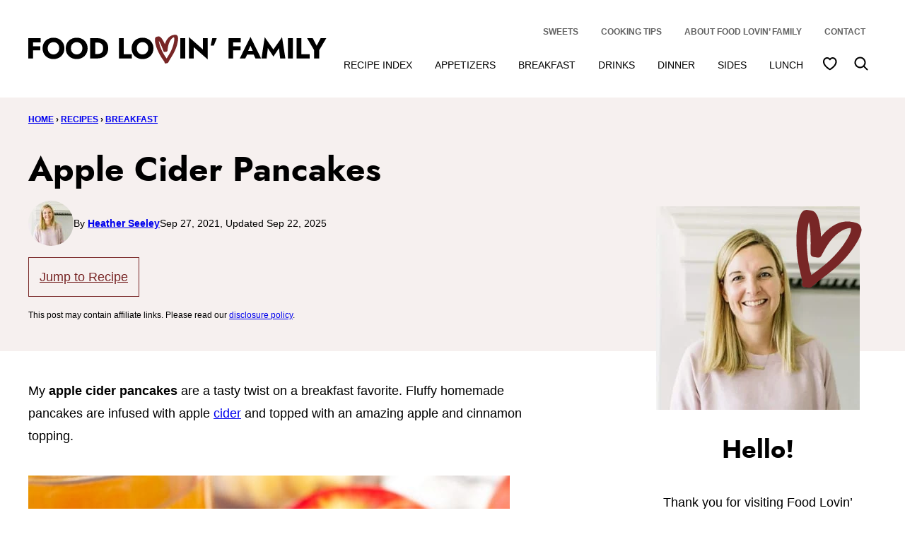

--- FILE ---
content_type: text/html; charset=UTF-8
request_url: https://www.foodlovinfamily.com/apple-cider-pancakes/
body_size: 53728
content:
<!DOCTYPE html><html lang="en-US">
<head><meta name='robots' content='index, follow, max-image-preview:large, max-snippet:-1, max-video-preview:-1' />

	<!-- This site is optimized with the Yoast SEO Premium plugin v26.7 (Yoast SEO v26.8) - https://yoast.com/product/yoast-seo-premium-wordpress/ -->
	<meta name="viewport" content="width=device-width, initial-scale=1"><title>Apple Cider Pancakes - Food Lovin Family</title><link rel="preload" href="https://www.foodlovinfamily.com/wp-content/uploads/2021/01/cropped-Heather-Seeley-64x64.jpg" as="image" imagesrcset="https://www.foodlovinfamily.com/wp-content/uploads/2021/01/cropped-Heather-Seeley-128x128.jpg 2x" fetchpriority="high"><style id="perfmatters-used-css">.wp-block-button__link{align-content:center;box-sizing:border-box;cursor:pointer;display:inline-block;height:100%;text-align:center;word-break:break-word;}:where(.wp-block-button__link){border-radius:9999px;box-shadow:none;padding:calc(.667em + 2px) calc(1.333em + 2px);text-decoration:none;}.wp-block-button[style*=text-decoration] .wp-block-button__link{text-decoration:inherit;}:root :where(.wp-block-button .wp-block-button__link.is-style-outline),:root :where(.wp-block-button.is-style-outline>.wp-block-button__link){border:2px solid;padding:.667em 1.333em;}:root :where(.wp-block-button .wp-block-button__link.is-style-outline:not(.has-text-color)),:root :where(.wp-block-button.is-style-outline>.wp-block-button__link:not(.has-text-color)){color:currentColor;}:root :where(.wp-block-button .wp-block-button__link.is-style-outline:not(.has-background)),:root :where(.wp-block-button.is-style-outline>.wp-block-button__link:not(.has-background)){background-color:initial;background-image:none;}.wp-block-buttons{box-sizing:border-box;}.wp-block-buttons>.wp-block-button{display:inline-block;margin:0;}.wp-block-buttons.is-content-justification-space-between{justify-content:space-between;}.wp-block-buttons:not(.is-content-justification-space-between,.is-content-justification-right,.is-content-justification-left,.is-content-justification-center) .wp-block-button.aligncenter{margin-left:auto;margin-right:auto;width:100%;}.wp-block-buttons[style*=text-decoration] .wp-block-button,.wp-block-buttons[style*=text-decoration] .wp-block-button__link{text-decoration:inherit;}.wp-block-buttons .wp-block-button__link{width:100%;}:where(.wp-block-columns){margin-bottom:1.75em;}:where(.wp-block-columns.has-background){padding:1.25em 2.375em;}:where(.wp-block-post-comments input[type=submit]){border:none;}:where(.wp-block-cover-image:not(.has-text-color)),:where(.wp-block-cover:not(.has-text-color)){color:#fff;}:where(.wp-block-cover-image.is-light:not(.has-text-color)),:where(.wp-block-cover.is-light:not(.has-text-color)){color:#000;}:root :where(.wp-block-cover h1:not(.has-text-color)),:root :where(.wp-block-cover h2:not(.has-text-color)),:root :where(.wp-block-cover h3:not(.has-text-color)),:root :where(.wp-block-cover h4:not(.has-text-color)),:root :where(.wp-block-cover h5:not(.has-text-color)),:root :where(.wp-block-cover h6:not(.has-text-color)),:root :where(.wp-block-cover p:not(.has-text-color)){color:inherit;}:where(.wp-block-file){margin-bottom:1.5em;}:where(.wp-block-file__button){border-radius:2em;display:inline-block;padding:.5em 1em;}:where(.wp-block-file__button):is(a):active,:where(.wp-block-file__button):is(a):focus,:where(.wp-block-file__button):is(a):hover,:where(.wp-block-file__button):is(a):visited{box-shadow:none;color:#fff;opacity:.85;text-decoration:none;}.wp-block-group{box-sizing:border-box;}:where(.wp-block-group.wp-block-group-is-layout-constrained){position:relative;}h1.has-background,h2.has-background,h3.has-background,h4.has-background,h5.has-background,h6.has-background{padding:1.25em 2.375em;}h1.has-text-align-left[style*=writing-mode]:where([style*=vertical-lr]),h1.has-text-align-right[style*=writing-mode]:where([style*=vertical-rl]),h2.has-text-align-left[style*=writing-mode]:where([style*=vertical-lr]),h2.has-text-align-right[style*=writing-mode]:where([style*=vertical-rl]),h3.has-text-align-left[style*=writing-mode]:where([style*=vertical-lr]),h3.has-text-align-right[style*=writing-mode]:where([style*=vertical-rl]),h4.has-text-align-left[style*=writing-mode]:where([style*=vertical-lr]),h4.has-text-align-right[style*=writing-mode]:where([style*=vertical-rl]),h5.has-text-align-left[style*=writing-mode]:where([style*=vertical-lr]),h5.has-text-align-right[style*=writing-mode]:where([style*=vertical-rl]),h6.has-text-align-left[style*=writing-mode]:where([style*=vertical-lr]),h6.has-text-align-right[style*=writing-mode]:where([style*=vertical-rl]){rotate:180deg;}.wp-block-image>a,.wp-block-image>figure>a{display:inline-block;}.wp-block-image img{box-sizing:border-box;height:auto;max-width:100%;vertical-align:bottom;}.wp-block-image[style*=border-radius] img,.wp-block-image[style*=border-radius]>a{border-radius:inherit;}.wp-block-image :where(figcaption){margin-bottom:1em;margin-top:.5em;}:root :where(.wp-block-image.is-style-rounded img,.wp-block-image .is-style-rounded img){border-radius:9999px;}.wp-block-image figure{margin:0;}@keyframes show-content-image{0%{visibility:hidden;}99%{visibility:hidden;}to{visibility:visible;}}@keyframes turn-on-visibility{0%{opacity:0;}to{opacity:1;}}@keyframes turn-off-visibility{0%{opacity:1;visibility:visible;}99%{opacity:0;visibility:visible;}to{opacity:0;visibility:hidden;}}@keyframes lightbox-zoom-in{0%{transform:translate(calc(( -100vw + var(--wp--lightbox-scrollbar-width) ) / 2 + var(--wp--lightbox-initial-left-position)),calc(-50vh + var(--wp--lightbox-initial-top-position))) scale(var(--wp--lightbox-scale));}to{transform:translate(-50%,-50%) scale(1);}}@keyframes lightbox-zoom-out{0%{transform:translate(-50%,-50%) scale(1);visibility:visible;}99%{visibility:visible;}to{transform:translate(calc(( -100vw + var(--wp--lightbox-scrollbar-width) ) / 2 + var(--wp--lightbox-initial-left-position)),calc(-50vh + var(--wp--lightbox-initial-top-position))) scale(var(--wp--lightbox-scale));visibility:hidden;}}:where(.wp-block-latest-comments:not([style*=line-height] .wp-block-latest-comments__comment)){line-height:1.1;}:where(.wp-block-latest-comments:not([style*=line-height] .wp-block-latest-comments__comment-excerpt p)){line-height:1.8;}:root :where(.wp-block-latest-posts.is-grid){padding:0;}:root :where(.wp-block-latest-posts.wp-block-latest-posts__list){padding-left:0;}ol,ul{box-sizing:border-box;}:root :where(.wp-block-list.has-background){padding:1.25em 2.375em;}:where(.wp-block-navigation.has-background .wp-block-navigation-item a:not(.wp-element-button)),:where(.wp-block-navigation.has-background .wp-block-navigation-submenu a:not(.wp-element-button)){padding:.5em 1em;}:where(.wp-block-navigation .wp-block-navigation__submenu-container .wp-block-navigation-item a:not(.wp-element-button)),:where(.wp-block-navigation .wp-block-navigation__submenu-container .wp-block-navigation-submenu a:not(.wp-element-button)),:where(.wp-block-navigation .wp-block-navigation__submenu-container .wp-block-navigation-submenu button.wp-block-navigation-item__content),:where(.wp-block-navigation .wp-block-navigation__submenu-container .wp-block-pages-list__item button.wp-block-navigation-item__content){padding:.5em 1em;}@keyframes overlay-menu__fade-in-animation{0%{opacity:0;transform:translateY(.5em);}to{opacity:1;transform:translateY(0);}}:root :where(p.has-background){padding:1.25em 2.375em;}:where(p.has-text-color:not(.has-link-color)) a{color:inherit;}p.has-text-align-left[style*="writing-mode:vertical-lr"],p.has-text-align-right[style*="writing-mode:vertical-rl"]{rotate:180deg;}:where(.wp-block-post-comments-form) input:not([type=submit]),:where(.wp-block-post-comments-form) textarea{border:1px solid #949494;font-family:inherit;font-size:1em;}:where(.wp-block-post-comments-form) input:where(:not([type=submit]):not([type=checkbox])),:where(.wp-block-post-comments-form) textarea{padding:calc(.667em + 2px);}:where(.wp-block-post-excerpt){box-sizing:border-box;margin-bottom:var(--wp--style--block-gap);margin-top:var(--wp--style--block-gap);}:where(.wp-block-preformatted.has-background){padding:1.25em 2.375em;}.wp-block-search__button{margin-left:10px;word-break:normal;}.wp-block-search__button.has-icon{line-height:0;}.wp-block-search__button svg{height:1.25em;min-height:24px;min-width:24px;width:1.25em;fill:currentColor;vertical-align:text-bottom;}:where(.wp-block-search__button){border:1px solid #ccc;padding:6px 10px;}.wp-block-search__inside-wrapper{display:flex;flex:auto;flex-wrap:nowrap;max-width:100%;}.wp-block-search__label{width:100%;}.wp-block-search__input{appearance:none;border:1px solid #949494;flex-grow:1;margin-left:0;margin-right:0;min-width:3rem;padding:8px;text-decoration:unset !important;}:where(.wp-block-search__input){font-family:inherit;font-size:inherit;font-style:inherit;font-weight:inherit;letter-spacing:inherit;line-height:inherit;text-transform:inherit;}:where(.wp-block-search__button-inside .wp-block-search__inside-wrapper){border:1px solid #949494;box-sizing:border-box;padding:4px;}:where(.wp-block-search__button-inside .wp-block-search__inside-wrapper) .wp-block-search__input{border:none;border-radius:0;padding:0 4px;}:where(.wp-block-search__button-inside .wp-block-search__inside-wrapper) .wp-block-search__input:focus{outline:none;}:where(.wp-block-search__button-inside .wp-block-search__inside-wrapper) :where(.wp-block-search__button){padding:4px 8px;}:root :where(.wp-block-separator.is-style-dots){height:auto;line-height:1;text-align:center;}:root :where(.wp-block-separator.is-style-dots):before{color:currentColor;content:"···";font-family:serif;font-size:1.5em;letter-spacing:2em;padding-left:2em;}:root :where(.wp-block-site-logo.is-style-rounded){border-radius:9999px;}:root :where(.wp-block-social-links .wp-social-link a){padding:.25em;}:root :where(.wp-block-social-links.is-style-logos-only .wp-social-link a){padding:0;}:root :where(.wp-block-social-links.is-style-pill-shape .wp-social-link a){padding-left:.6666666667em;padding-right:.6666666667em;}:root :where(.wp-block-tag-cloud.is-style-outline){display:flex;flex-wrap:wrap;gap:1ch;}:root :where(.wp-block-tag-cloud.is-style-outline a){border:1px solid;font-size:unset !important;margin-right:0;padding:1ch 2ch;text-decoration:none !important;}:root :where(.wp-block-table-of-contents){box-sizing:border-box;}:where(.wp-block-term-description){box-sizing:border-box;margin-bottom:var(--wp--style--block-gap);margin-top:var(--wp--style--block-gap);}:where(pre.wp-block-verse){font-family:inherit;}.editor-styles-wrapper,.entry-content{counter-reset:footnotes;}.wp-element-button{cursor:pointer;}:root{--wp--preset--font-size--normal:16px;--wp--preset--font-size--huge:42px;}.has-huge-font-size{font-size:var(--wp--preset--font-size--huge);}.has-text-align-left{text-align:left;}.screen-reader-text{border:0;clip-path:inset(50%);height:1px;margin:-1px;overflow:hidden;padding:0;position:absolute;width:1px;word-wrap:normal !important;}.screen-reader-text:focus{background-color:#ddd;clip-path:none;color:#444;display:block;font-size:1em;height:auto;left:5px;line-height:normal;padding:15px 23px 14px;text-decoration:none;top:5px;width:auto;z-index:100000;}html :where(.has-border-color){border-style:solid;}html :where([style*=border-top-color]){border-top-style:solid;}html :where([style*=border-right-color]){border-right-style:solid;}html :where([style*=border-bottom-color]){border-bottom-style:solid;}html :where([style*=border-left-color]){border-left-style:solid;}html :where([style*=border-width]){border-style:solid;}html :where([style*=border-top-width]){border-top-style:solid;}html :where([style*=border-right-width]){border-right-style:solid;}html :where([style*=border-bottom-width]){border-bottom-style:solid;}html :where([style*=border-left-width]){border-left-style:solid;}html :where(img[class*=wp-image-]){height:auto;max-width:100%;}:where(figure){margin:0 0 1em;}html :where(.is-position-sticky){--wp-admin--admin-bar--position-offset:var(--wp-admin--admin-bar--height,0px);}@media screen and (max-width:600px){html :where(.is-position-sticky){--wp-admin--admin-bar--position-offset:0px;}}.block-about{--cwp-image:300px;position:relative;align-items:center;}.block-about,.block-about.has-background,.editor-styles-wrapper .block-about.has-background{padding:24px;}.block-about.has-background,.editor-styles-wrapper .wp-block-cwp-about.has-background{border-radius:var(--wp--custom--border-radius--small);}.block-about__content{flex-basis:0;flex-grow:1;text-align:center;}.block-about__content .wp-block-buttons,.block-about__content .social-links{justify-content:center;}.block-about .block-about__inner,.editor-styles-wrapper .block-about .block-about__inner{column-gap:var(--wp--custom--layout--block-gap-large);}.block-about__image,.editor-styles-wrapper .wp-block-group:not(.is-layout-constrained) > .block-about__image{max-width:var(--cwp-image);width:100%;}.block-about__image,.editor-styles-wrapper .block-about__image{position:relative;isolation:isolate;}.block-about__image::before{content:"";display:block;width:100px;height:106px;background-image:url("/wp-content/themes/foodlovinfamily-2023/assets/icons/logo/heart.svg");background-size:contain;background-repeat:no-repeat;background-position:50% 50%;position:absolute;top:-6px;right:-10px;z-index:1;transform:rotate(-4deg);pointer-events:none;}@media only screen and (max-width: 767px){.block-about__inner{flex-direction:column;}.block-about__content,.block-about__image{align-self:stretch;}.block-about .block-about__image,.editor-styles-wrapper .block-about .block-about__image{margin:0 auto;}}.block-area-sidebar .block-about__inner{flex-direction:column;}.block-area-sidebar .block-about__image,.block-area-sidebar .block-about__content{align-self:stretch;}.block-area-sidebar .block-about .block-about__image,.block-area-sidebar .editor-styles-wrapper .block-about .block-about__image{margin:0 auto;}.block-area-sidebar .block-about__image::before{width:130px;height:139px;}.block-seen-in__title{font-family:var(--wp--custom--typography--heading--font-family);font-weight:var(--wp--custom--typography--heading--font-weight);font-size:var(--wp--preset--font-size--x-large);text-align:center;margin:0 0 24px;}.block-seen-in__wrap{display:flex;flex-wrap:wrap;align-items:center;justify-content:center;column-gap:20px;row-gap:16px;}.block-seen-in__wrap img,.editor-styles-wrapper .block-seen-in__wrap img{width:100px;height:48px;object-fit:contain;}.block-area-sidebar .block-seen-in__wrap{gap:16px;}@media only screen and (min-width: 768px){.block-seen-in__wrap{column-gap:36px;}}.post-summary{overflow:hidden;}@supports ( aspect-ratio: 1 ){.post-summary__image img{aspect-ratio:1;object-fit:cover;}}.post-summary__content{padding:12px 0 0;}.post-summary .post-summary__content > *{margin:0;}.post-summary .post-summary__content > * + *{margin-top:10px;}.post-summary__title,.editor-styles-wrapper .post-summary .post-summary__title{font-size:var(--wp--preset--font-size--large);}.post-summary__title a,.editor-styles-wrapper .post-summary .post-summary__title a{color:var(--wp--preset--color--foreground);text-decoration:none;}.post-summary__title a:hover{color:var(--wp--custom--color--link);}.post-summary__image img{width:100%;}.block-post-listing header{display:flex;justify-content:space-between;align-items:center;gap:8px 40px;}.block-post-listing__title{flex-basis:0;flex-grow:1;}.block-post-listing footer{text-align:right;margin-top:var(--wp--style--block-gap);}@media only screen and (min-width: 601px){.block-post-listing footer{display:none;}}.block-post-listing__inner{display:grid;grid-template-columns:repeat(var(--cwp-columns,1),1fr);column-gap:8px;row-gap:16px;}.layout-sidebar-grid{--cwp-columns:2;}@media (max-width: 600px){.post-summary.m-list{display:grid;grid-template-columns:138px 1fr;}.post-summary.m-list .post-summary__content{padding-inline-start:16px;}}@media (min-width: 601px){.block-post-listing__inner{column-gap:32px;row-gap:32px;}.block-area-sidebar .block-post-listing__inner,.layout-sidebar-grid .block-post-listing__inner,.layout-sidebar-list .block-post-listing__inner,.layout-sidebar-full .block-post-listing__inner{column-gap:8px;row-gap:16px;}.layout-4up-grid,.layout-4up-full,.layout-4up-featured,.layout-4up-list,.layout-8up-featured{--cwp-columns:4;}.post-summary.d-list{display:grid;grid-template-columns:138px 1fr;}.post-summary.d-list .post-summary__content{padding-inline-start:16px;}}.block-post-meta p{font-size:var(--wp--preset--font-size--small);display:flex;flex-wrap:wrap;align-items:center;justify-content:center;gap:8px;}.block-quick-links__inner a:is(:focus,:hover) span{text-decoration:underline;}ul.social-links{padding-left:0;display:flex;}ul.social-links li{list-style-type:none;}ul.social-links a{width:44px;height:44px;display:flex;align-items:center;justify-content:center;text-decoration:none;color:var(--wp--preset--color--foreground);fill:currentColor;}ul.social-links svg{width:20px;height:20px;}ul.social-links a:hover,ul.social-links a:focus{color:var(--wp--preset--color--primary);}@-webkit-keyframes a{to{-webkit-transform:rotate(1turn);transform:rotate(1turn);}}@keyframes a{to{-webkit-transform:rotate(1turn);transform:rotate(1turn);}}@-webkit-keyframes b{0%{background-position:0 0;}to{background-position:30px 0;}}@keyframes b{0%{background-position:0 0;}to{background-position:30px 0;}}#dpsp-content-bottom{margin-top:1.2em;}.dpsp-networks-btns-wrapper{margin:0 !important;padding:0 !important;list-style:none !important;}.dpsp-networks-btns-wrapper:after{display:block;clear:both;height:0;content:"";}.dpsp-networks-btns-wrapper li{float:left;margin:0;padding:0;border:0;list-style-type:none !important;-webkit-transition:all .15s ease-in;-moz-transition:all .15s ease-in;-o-transition:all .15s ease-in;transition:all .15s ease-in;}.dpsp-networks-btns-wrapper li:before{display:none !important;}.dpsp-networks-btns-wrapper li:first-child{margin-left:0 !important;}.dpsp-networks-btns-wrapper .dpsp-network-btn{display:flex;position:relative;-moz-box-sizing:border-box;box-sizing:border-box;width:100%;min-width:40px;height:40px;max-height:40px;padding:0;border:2px solid;border-radius:0;box-shadow:none;font-family:Arial,sans-serif;font-size:14px;font-weight:700;line-height:36px;text-align:center;vertical-align:middle;text-decoration:none !important;text-transform:unset !important;cursor:pointer;-webkit-transition:all .15s ease-in;-moz-transition:all .15s ease-in;-o-transition:all .15s ease-in;transition:all .15s ease-in;}.dpsp-networks-btns-wrapper .dpsp-network-btn .dpsp-network-label{padding-right:.5em;padding-left:.5em;}@media screen and (max-width:480px){.dpsp-network-hide-label-mobile,.dpsp-no-labels-mobile .dpsp-network-label{display:none !important;}}.dpsp-networks-btns-wrapper .dpsp-network-btn:focus,.dpsp-networks-btns-wrapper .dpsp-network-btn:hover{border:2px solid;outline:none;box-shadow:0 0 0 3px rgba(21,156,228,.4);box-shadow:0 0 0 3px var(--networkHover);}.dpsp-networks-btns-wrapper .dpsp-network-btn:after{display:block;clear:both;height:0;content:"";}.dpsp-networks-btns-wrapper.dpsp-column-2 li{width:50%;}.dpsp-has-spacing .dpsp-networks-btns-wrapper.dpsp-column-2 li{width:49%;}.dpsp-networks-btns-wrapper.dpsp-column-2 li:nth-child(2n){margin-right:0;}.dpsp-facebook{--networkAccent:#334d87;--networkColor:#3a579a;--networkHover:rgba(51,77,135,.4);}.dpsp-networks-btns-wrapper .dpsp-network-btn.dpsp-facebook{border-color:#3a579a;color:#3a579a;background:#3a579a;}.dpsp-networks-btns-wrapper .dpsp-network-btn.dpsp-facebook:not(:hover):not(:active){color:#3a579a;}.dpsp-networks-btns-wrapper .dpsp-network-btn.dpsp-facebook .dpsp-network-icon{border-color:#3a579a;color:#3a579a;background:#3a579a;}.dpsp-networks-btns-wrapper .dpsp-network-btn.dpsp-facebook .dpsp-network-icon .dpsp-network-icon-inner>svg{fill:var(--customNetworkColor,var(--networkColor,#3a579a));}.dpsp-networks-btns-wrapper .dpsp-network-btn.dpsp-facebook .dpsp-network-icon .dpsp-network-icon-inner>svg>svg{fill:var(--customNetworkColor,var(--networkColor,#3a579a));stroke:var(--customNetworkColor,var(--networkColor,#3a579a));stroke-width:1;}.dpsp-networks-btns-wrapper .dpsp-network-btn.dpsp-facebook:focus,.dpsp-networks-btns-wrapper .dpsp-network-btn.dpsp-facebook:focus .dpsp-network-icon,.dpsp-networks-btns-wrapper .dpsp-network-btn.dpsp-facebook:hover,.dpsp-networks-btns-wrapper .dpsp-network-btn.dpsp-facebook:hover .dpsp-network-icon{border-color:#334d87;color:#334d87;background:#334d87;}.dpsp-networks-btns-wrapper .dpsp-network-btn.dpsp-facebook:focus .dpsp-network-icon .dpsp-network-icon-inner>svg,.dpsp-networks-btns-wrapper .dpsp-network-btn.dpsp-facebook:hover .dpsp-network-icon .dpsp-network-icon-inner>svg{fill:#334d87;}.dpsp-networks-btns-wrapper .dpsp-network-btn.dpsp-facebook:focus .dpsp-network-icon .dpsp-network-icon-inner>svg>svg,.dpsp-networks-btns-wrapper .dpsp-network-btn.dpsp-facebook:hover .dpsp-network-icon .dpsp-network-icon-inner>svg>svg{fill:var(--customNetworkHoverColor,var(--networkHover,#334d87));stroke:var(--customNetworkHoverColor,var(--networkHover,#334d87));}.dpsp-pinterest{--networkAccent:#b31e24;--networkColor:#c92228;--networkHover:rgba(179,30,36,.4);}.dpsp-networks-btns-wrapper .dpsp-network-btn.dpsp-pinterest{border-color:#c92228;color:#c92228;background:#c92228;}.dpsp-networks-btns-wrapper .dpsp-network-btn.dpsp-pinterest:not(:hover):not(:active){color:#c92228;}.dpsp-networks-btns-wrapper .dpsp-network-btn.dpsp-pinterest .dpsp-network-icon{border-color:#c92228;color:#c92228;background:#c92228;}.dpsp-networks-btns-wrapper .dpsp-network-btn.dpsp-pinterest .dpsp-network-icon .dpsp-network-icon-inner>svg{fill:var(--customNetworkColor,var(--networkColor,#c92228));}.dpsp-networks-btns-wrapper .dpsp-network-btn.dpsp-pinterest .dpsp-network-icon .dpsp-network-icon-inner>svg>svg{fill:var(--customNetworkColor,var(--networkColor,#c92228));stroke:var(--customNetworkColor,var(--networkColor,#c92228));stroke-width:1;}.dpsp-networks-btns-wrapper .dpsp-network-btn.dpsp-pinterest:focus,.dpsp-networks-btns-wrapper .dpsp-network-btn.dpsp-pinterest:focus .dpsp-network-icon,.dpsp-networks-btns-wrapper .dpsp-network-btn.dpsp-pinterest:hover,.dpsp-networks-btns-wrapper .dpsp-network-btn.dpsp-pinterest:hover .dpsp-network-icon{border-color:#b31e24;color:#b31e24;background:#b31e24;}.dpsp-networks-btns-wrapper .dpsp-network-btn.dpsp-pinterest:focus .dpsp-network-icon .dpsp-network-icon-inner>svg,.dpsp-networks-btns-wrapper .dpsp-network-btn.dpsp-pinterest:hover .dpsp-network-icon .dpsp-network-icon-inner>svg{fill:#b31e24;}.dpsp-networks-btns-wrapper .dpsp-network-btn.dpsp-pinterest:focus .dpsp-network-icon .dpsp-network-icon-inner>svg>svg,.dpsp-networks-btns-wrapper .dpsp-network-btn.dpsp-pinterest:hover .dpsp-network-icon .dpsp-network-icon-inner>svg>svg{fill:var(--customNetworkHoverColor,var(--networkHover,#b31e24));stroke:var(--customNetworkHoverColor,var(--networkHover,#b31e24));}.dpsp-shape-rounded .dpsp-network-btn,.dpsp-shape-rounded .dpsp-network-btn .dpsp-network-icon{-webkit-border-top-left-radius:4px;-moz-border-radius-topleft:4px;border-top-left-radius:4px;-webkit-border-bottom-left-radius:4px;-moz-border-radius-bottomleft:4px;border-bottom-left-radius:4px;}.dpsp-shape-rounded .dpsp-network-btn,.dpsp-shape-rounded .dpsp-no-label.dpsp-network-btn .dpsp-network-icon{-webkit-border-top-right-radius:4px;-moz-border-radius-topright:4px;border-top-right-radius:4px;-webkit-border-bottom-right-radius:4px;-moz-border-radius-bottomright:4px;border-bottom-right-radius:4px;}.dpsp-has-spacing .dpsp-networks-btns-wrapper li{margin-right:2%;margin-bottom:10px;margin-left:0 !important;}.dpsp-size-small .dpsp-networks-btns-wrapper:not(.dpsp-networks-btns-sidebar):not(.dpsp-networks-btns-sticky-bar) .dpsp-network-btn{min-width:32px;height:32px;max-height:32px;line-height:28px;}.dpsp-size-small .dpsp-networks-btns-wrapper:not(.dpsp-networks-btns-sidebar):not(.dpsp-networks-btns-sticky-bar) .dpsp-network-btn .dpsp-network-icon{width:32px;height:32px;line-height:28px;}.dpsp-size-small .dpsp-networks-btns-wrapper:not(.dpsp-networks-btns-sidebar):not(.dpsp-networks-btns-sticky-bar) .dpsp-network-btn .dpsp-network-icon-inner{height:28px;}@media print{#dpsp-content-bottom,#dpsp-content-top,#dpsp-floating-sidebar,#dpsp-pop-up,#dpsp-pop-up-overlay,#dpsp-sticky-bar-wrapper,.dpsp-share-text{display:none !important;}}.dpsp-networks-btns-wrapper .dpsp-network-btn .dpsp-network-icon{display:block;position:relative;top:-2px;left:-2px;-moz-box-sizing:border-box;box-sizing:border-box;width:40px;height:40px;border:2px solid;font-size:14px;line-height:36px;text-align:center;-webkit-transition:all .15s ease-in;-moz-transition:all .15s ease-in;-o-transition:all .15s ease-in;transition:all .15s ease-in;align-self:start;flex:0 0 auto;}.dpsp-icon-total-share svg,.dpsp-network-icon .dpsp-network-icon-inner svg{position:relative;overflow:visible;width:auto;max-height:14px;transition:fill .15s ease-in-out;}.dpsp-icon-total-share,.dpsp-network-icon-inner{display:flex;align-items:center;justify-content:center;}.dpsp-network-icon-inner{height:36px;transition:all .2s ease;}.dpsp-button-style-2 .dpsp-networks-btns-wrapper:not(.dpsp-networks-btns-sidebar) .dpsp-network-btn{color:#fff !important;}.dpsp-button-style-2 .dpsp-networks-btns-wrapper:not(.dpsp-networks-btns-sidebar) .dpsp-network-btn .dpsp-network-icon{border-color:var(--customNetworkHoverColor,var(--networkAccent));background-color:var(--customNetworkHoverColor,var(--networkAccent));}.dpsp-button-style-2 .dpsp-networks-btns-wrapper:not(.dpsp-networks-btns-sidebar) .dpsp-network-btn .dpsp-network-icon:not(.dpsp-network-icon-outlined) .dpsp-network-icon-inner>svg{fill:#fff !important;}:root{--comment-rating-star-color:#343434;}.wprm-comment-ratings-container svg .wprm-star-full{fill:var(--comment-rating-star-color);}.wprm-comment-ratings-container svg .wprm-star-empty{stroke:var(--comment-rating-star-color);}body:not(:hover) fieldset.wprm-comment-ratings-container:focus-within span{outline:1px solid #4d90fe;}.comment-form-wprm-rating{margin-bottom:20px;margin-top:5px;text-align:left;}.comment-form-wprm-rating .wprm-rating-stars{display:inline-block;vertical-align:middle;}fieldset.wprm-comment-ratings-container{background:none;border:0;display:inline-block;margin:0;padding:0;position:relative;}fieldset.wprm-comment-ratings-container legend{left:0;opacity:0;position:absolute;}fieldset.wprm-comment-ratings-container br{display:none;}fieldset.wprm-comment-ratings-container input[type=radio]{border:0;cursor:pointer;float:left;height:16px;margin:0 !important;min-height:0;min-width:0;opacity:0;padding:0 !important;width:16px;}fieldset.wprm-comment-ratings-container input[type=radio]:first-child{margin-left:-16px;}fieldset.wprm-comment-ratings-container span{font-size:0;height:16px;left:0;opacity:0;pointer-events:none;position:absolute;top:0;width:80px;}fieldset.wprm-comment-ratings-container span svg{height:100% !important;width:100% !important;}fieldset.wprm-comment-ratings-container input:checked+span,fieldset.wprm-comment-ratings-container input:hover+span{opacity:1;}fieldset.wprm-comment-ratings-container input:hover+span~span{display:none;}:root{--wprm-popup-font-size:16px;--wprm-popup-background:#fff;--wprm-popup-title:#000;--wprm-popup-content:#444;--wprm-popup-button-background:#5a822b;--wprm-popup-button-text:#fff;}.wprm-popup-modal{display:none;}.wprm-popup-modal__overlay{align-items:center;background:rgba(0,0,0,.6);bottom:0;display:flex;justify-content:center;left:0;position:fixed;right:0;top:0;z-index:2147483646;}.wprm-popup-modal__container{background-color:var(--wprm-popup-background);border-radius:4px;box-sizing:border-box;font-size:var(--wprm-popup-font-size);max-height:100vh;max-width:100%;overflow-y:auto;padding:30px;}.wprm-popup-modal__header{align-items:center;display:flex;justify-content:space-between;margin-bottom:10px;}.wprm-popup-modal__title{box-sizing:border-box;color:var(--wprm-popup-title);font-size:1.2em;font-weight:600;line-height:1.25;margin-bottom:0;margin-top:0;}.wprm-popup-modal__header .wprm-popup-modal__close{background:transparent;border:0;cursor:pointer;width:18px;}.wprm-popup-modal__header .wprm-popup-modal__close:before{color:var(--wprm-popup-title);content:"✕";font-size:var(--wprm-popup-font-size);}.wprm-popup-modal__content{color:var(--wprm-popup-content);line-height:1.5;}.wprm-popup-modal__content p{font-size:1em;line-height:1.5;}.wprm-popup-modal__footer{margin-top:20px;}.wprm-popup-modal__btn{-webkit-appearance:button;background-color:var(--wprm-popup-button-background);border-radius:.25em;border-style:none;border-width:0;color:var(--wprm-popup-button-text);cursor:pointer;font-size:1em;line-height:1.15;margin:0;overflow:visible;padding:.5em 1em;text-transform:none;will-change:transform;-moz-osx-font-smoothing:grayscale;-webkit-backface-visibility:hidden;backface-visibility:hidden;-webkit-transform:translateZ(0);transform:translateZ(0);transition:-webkit-transform .25s ease-out;transition:transform .25s ease-out;transition:transform .25s ease-out,-webkit-transform .25s ease-out;}.wprm-popup-modal__btn:focus,.wprm-popup-modal__btn:hover{-webkit-transform:scale(1.05);transform:scale(1.05);}@keyframes wprmPopupModalFadeIn{0%{opacity:0;}to{opacity:1;}}@keyframes wprmPopupModalFadeOut{0%{opacity:1;}to{opacity:0;}}@keyframes wprmPopupModalSlideIn{0%{transform:translateY(15%);}to{transform:translateY(0);}}@keyframes wprmPopupModalSlideOut{0%{transform:translateY(0);}to{transform:translateY(-10%);}}.wprm-popup-modal[aria-hidden=false] .wprm-popup-modal__overlay{animation:wprmPopupModalFadeIn .3s cubic-bezier(0,0,.2,1);}.wprm-popup-modal[aria-hidden=false] .wprm-popup-modal__container{animation:wprmPopupModalSlideIn .3s cubic-bezier(0,0,.2,1);}.wprm-popup-modal[aria-hidden=true] .wprm-popup-modal__overlay{animation:wprmPopupModalFadeOut .3s cubic-bezier(0,0,.2,1);}.wprm-popup-modal[aria-hidden=true] .wprm-popup-modal__container{animation:wprmPopupModalSlideOut .3s cubic-bezier(0,0,.2,1);}.wprm-popup-modal .wprm-popup-modal__container,.wprm-popup-modal .wprm-popup-modal__overlay{will-change:transform;}[data-tippy-root]{max-width:calc(100vw - 10px);}.wprm-rating-star svg{display:inline;height:16px;margin:0;vertical-align:middle;width:16px;}.wprm-loader{animation:wprmSpin 1s ease-in-out infinite;-webkit-animation:wprmSpin 1s ease-in-out infinite;border:2px solid hsla(0,0%,78%,.3);border-radius:50%;border-top-color:#444;display:inline-block;height:10px;width:10px;}@keyframes wprmSpin{to{-webkit-transform:rotate(1turn);}}@-webkit-keyframes wprmSpin{to{-webkit-transform:rotate(1turn);}}.wprm-recipe-container{outline:none;}.wprm-recipe{overflow:hidden;zoom:1;clear:both;text-align:left;}.wprm-recipe *{box-sizing:border-box;}.wprm-recipe ol,.wprm-recipe ul{-webkit-margin-before:0;-webkit-margin-after:0;-webkit-padding-start:0;margin:0;padding:0;}.wprm-recipe li{font-size:1em;margin:0 0 0 32px;padding:0;}.wprm-recipe p{font-size:1em;margin:0;padding:0;}.wprm-recipe li,.wprm-recipe li.wprm-recipe-instruction{list-style-position:outside;}.wprm-recipe li:before{display:none;}.wprm-recipe h1,.wprm-recipe h2,.wprm-recipe h3,.wprm-recipe h4,.wprm-recipe h5,.wprm-recipe h6{clear:none;font-variant:normal;letter-spacing:normal;margin:0;padding:0;text-transform:none;}.wprm-recipe a.wprm-recipe-link,.wprm-recipe a.wprm-recipe-link:hover{-webkit-box-shadow:none;-moz-box-shadow:none;box-shadow:none;}body:not(.wprm-print) .wprm-recipe p:first-letter{color:inherit;font-family:inherit;font-size:inherit;line-height:inherit;margin:inherit;padding:inherit;}.wprm-screen-reader-text{border:0;clip:rect(1px,1px,1px,1px);clip-path:inset(50%);height:1px;margin:-1px;overflow:hidden;padding:0;position:absolute !important;width:1px;word-wrap:normal !important;}.wprm-call-to-action.wprm-call-to-action-simple{align-items:center;display:flex;gap:20px;justify-content:center;margin-top:10px;padding:5px 10px;}.wprm-call-to-action.wprm-call-to-action-simple .wprm-call-to-action-text-container{margin:5px 0;}.wprm-call-to-action.wprm-call-to-action-simple .wprm-call-to-action-text-container .wprm-call-to-action-header{display:block;font-size:1.3em;font-weight:700;}@media (max-width:450px){.wprm-call-to-action.wprm-call-to-action-simple{flex-wrap:wrap;}.wprm-call-to-action.wprm-call-to-action-simple .wprm-call-to-action-text-container{text-align:center;}}.wprm-recipe-block-container-inline{display:inline-block;margin-right:1.2em;}.wprm-recipe-details-container-inline{--wprm-meta-container-separator-color:#aaa;}.wprm-recipe-details-container-inline .wprm-recipe-block-container-inline{display:inline-block;margin-right:1.2em;}.wprm-recipe-block-container-columns,.wprm-recipe-block-container-separate,.wprm-recipe-block-container-separated,.wprm-recipe-block-container-separated .wprm-recipe-details-label{display:block;}.wprm-recipe-details-container-inline{display:inline;}.wprm-recipe-details-unit{font-size:.8em;}@media only screen and (max-width:600px){.wprm-recipe-details-unit{font-size:1em;}}.wprm-block-text-normal{font-style:normal;font-weight:400;text-transform:none;}.wprm-block-text-bold{font-weight:700 !important;}.wprm-align-left{text-align:left;}.wprm-recipe-header.wprm-header-has-actions{align-items:center;display:flex;flex-wrap:wrap;}.wprm-recipe-header .wprm-recipe-adjustable-servings-container,.wprm-recipe-header .wprm-recipe-media-toggle-container,.wprm-recipe-header .wprm-unit-conversion-container{font-size:16px;font-style:normal;font-weight:400;opacity:1;text-transform:none;}.wprm-recipe-image img{display:block;margin:0 auto;}.wprm-recipe-instructions-container .wprm-recipe-instruction-text{font-size:1em;}.wprm-recipe-link{cursor:pointer;text-decoration:none;}.wprm-nutrition-label-container-simple .wprm-nutrition-label-text-nutrition-unit{font-size:.85em;}.wprm-recipe-rating{white-space:nowrap;}.wprm-recipe-rating svg{height:1.1em;margin-top:-.15em !important;margin:0;vertical-align:middle;width:1.1em;}.wprm-recipe-rating.wprm-recipe-rating-inline{align-items:center;display:inline-flex;}.wprm-recipe-rating.wprm-recipe-rating-inline .wprm-recipe-rating-details{display:inline-block;margin-left:10px;}.wprm-recipe-rating .wprm-recipe-rating-details{font-size:.8em;}.wprm-spacer{background:none !important;display:block !important;font-size:0;height:10px;line-height:0;width:100%;}.wprm-spacer+.wprm-spacer{display:none !important;}.wprm-recipe-instruction-text .wprm-spacer,.wprm-recipe-notes .wprm-spacer,.wprm-recipe-summary .wprm-spacer{display:block !important;}.wprm-toggle-container button.wprm-toggle{border:none;border-radius:0;box-shadow:none;cursor:pointer;display:inline-block;font-size:inherit;font-weight:inherit;letter-spacing:inherit;line-height:inherit;text-decoration:none;text-transform:inherit;white-space:nowrap;}.wprm-toggle-container button.wprm-toggle:focus{outline:none;}.wprm-toggle-buttons-container{--wprm-toggle-button-background:#fff;--wprm-toggle-button-accent:#333;--wprm-toggle-button-radius:3px;align-items:stretch;background-color:var(--wprm-toggle-button-background);border:1px solid var(--wprm-toggle-button-accent);border-radius:var(--wprm-toggle-button-radius);color:var(--wprm-toggle-button-accent);display:inline-flex;flex-shrink:0;overflow:hidden;}.wprm-toggle-buttons-container button.wprm-toggle{background-color:var(--wprm-toggle-button-accent);border-left:1px solid var(--wprm-toggle-button-accent);color:var(--wprm-toggle-button-background);padding:5px 10px;}.wprm-toggle-buttons-container button.wprm-toggle:first-child{border-left:0;border-right:0;}.wprm-toggle-buttons-container button.wprm-toggle:not(.wprm-toggle-active){background:none !important;color:inherit !important;}.wprm-recipe-header+.wprm-recipe-video{margin-top:10px;}@keyframes wprmtimerblink{50%{opacity:.5;}}.wprm-user-rating.wprm-user-rating-allowed .wprm-rating-star{cursor:pointer;}.wprm-popup-modal-user-rating .wprm-popup-modal__container{max-width:500px;width:95%;}.wprm-popup-modal-user-rating #wprm-user-ratings-modal-message{display:none;}.wprm-popup-modal-user-rating .wprm-user-ratings-modal-recipe-name{margin:5px auto;max-width:350px;text-align:center;}.wprm-popup-modal-user-rating .wprm-user-ratings-modal-stars-container{margin-bottom:5px;text-align:center;}.wprm-popup-modal-user-rating input,.wprm-popup-modal-user-rating textarea{box-sizing:border-box;}.wprm-popup-modal-user-rating textarea{border:1px solid #cecece;border-radius:4px;display:block;font-family:inherit;font-size:.9em;line-height:1.5;margin:0;min-height:75px;padding:10px;resize:vertical;width:100%;}.wprm-popup-modal-user-rating textarea:focus::placeholder{color:transparent;}.wprm-popup-modal-user-rating .wprm-user-rating-modal-field{align-items:center;display:flex;margin-top:10px;}.wprm-popup-modal-user-rating .wprm-user-rating-modal-field label{margin-right:10px;min-width:70px;width:auto;}.wprm-popup-modal-user-rating .wprm-user-rating-modal-field input{border:1px solid #cecece;border-radius:4px;display:block;flex:1;font-size:.9em;line-height:1.5;margin:0;padding:5px 10px;width:100%;}.wprm-popup-modal-user-rating button{margin-right:5px;}.wprm-popup-modal-user-rating button:disabled,.wprm-popup-modal-user-rating button[disabled]{cursor:not-allowed;opacity:.5;}.wprm-popup-modal-user-rating #wprm-user-rating-modal-errors{color:darkred;display:inline-block;font-size:.8em;}.wprm-popup-modal-user-rating #wprm-user-rating-modal-errors div,.wprm-popup-modal-user-rating #wprm-user-rating-modal-thank-you,.wprm-popup-modal-user-rating #wprm-user-rating-modal-waiting{display:none;}fieldset.wprm-user-ratings-modal-stars{background:none;border:0;display:inline-block;margin:0;padding:0;position:relative;}fieldset.wprm-user-ratings-modal-stars legend{left:0;opacity:0;position:absolute;}fieldset.wprm-user-ratings-modal-stars br{display:none;}fieldset.wprm-user-ratings-modal-stars input[type=radio]{border:0;cursor:pointer;float:left;height:16px;margin:0 !important;min-height:0;min-width:0;opacity:0;padding:0 !important;width:16px;}fieldset.wprm-user-ratings-modal-stars input[type=radio]:first-child{margin-left:-16px;}fieldset.wprm-user-ratings-modal-stars span{font-size:0;height:16px;left:0;opacity:0;pointer-events:none;position:absolute;top:0;width:80px;}fieldset.wprm-user-ratings-modal-stars span svg{height:100% !important;width:100% !important;}fieldset.wprm-user-ratings-modal-stars input:checked+span,fieldset.wprm-user-ratings-modal-stars input:hover+span{opacity:1;}fieldset.wprm-user-ratings-modal-stars input:hover+span~span{display:none;}@supports (-webkit-touch-callout:none){.wprm-popup-modal-user-rating .wprm-user-rating-modal-field input,.wprm-popup-modal-user-rating textarea{font-size:16px;}}.wprm-recipe-equipment-container,.wprm-recipe-ingredients-container,.wprm-recipe-instructions-container{counter-reset:wprm-advanced-list-counter;}:root{--wprm-list-checkbox-size:18px;--wprm-list-checkbox-left-position:0px;--wprm-list-checkbox-top-position:0px;--wprm-list-checkbox-background:#fff;--wprm-list-checkbox-borderwidth:1px;--wprm-list-checkbox-border-style:solid;--wprm-list-checkbox-border-color:inherit;--wprm-list-checkbox-border-radius:0px;--wprm-list-checkbox-check-width:2px;--wprm-list-checkbox-check-color:inherit;}.wprm-checkbox-container{margin-left:-16px;}.wprm-checkbox-container input[type=checkbox]{margin:0 !important;opacity:0;width:16px !important;}.wprm-checkbox-container label.wprm-checkbox-label{display:inline !important;left:0;margin:0 !important;padding-left:26px;position:relative;}.wprm-checkbox-container label:after,.wprm-checkbox-container label:before{content:"";display:inline-block;position:absolute;}.wprm-checkbox-container label:before{background-color:var(--wprm-list-checkbox-background);border-color:var(--wprm-list-checkbox-border-color);border-radius:var(--wprm-list-checkbox-border-radius);border-style:var(--wprm-list-checkbox-border-style);border-width:var(--wprm-list-checkbox-borderwidth);height:var(--wprm-list-checkbox-size);left:var(--wprm-list-checkbox-left-position);top:var(--wprm-list-checkbox-top-position);width:var(--wprm-list-checkbox-size);}.wprm-checkbox-container label:after{border-bottom:var(--wprm-list-checkbox-check-width) solid;border-left:var(--wprm-list-checkbox-check-width) solid;border-color:var(--wprm-list-checkbox-check-color);height:calc(var(--wprm-list-checkbox-size) / 4);left:calc(var(--wprm-list-checkbox-left-position) + var(--wprm-list-checkbox-size) / 4);top:calc(var(--wprm-list-checkbox-top-position) + var(--wprm-list-checkbox-size) / 4);transform:rotate(-45deg);width:calc(var(--wprm-list-checkbox-size) / 2);}.wprm-checkbox-container input[type=checkbox]+label:after{content:none;}.wprm-checkbox-container input[type=checkbox]:checked+label:after{content:"";}.wprm-checkbox-container input[type=checkbox]:focus+label:before{outline:5px auto #3b99fc;}.wprm-recipe-equipment li,.wprm-recipe-ingredients li,.wprm-recipe-instructions li{position:relative;}.wprm-recipe-equipment li .wprm-checkbox-container,.wprm-recipe-ingredients li .wprm-checkbox-container,.wprm-recipe-instructions li .wprm-checkbox-container{display:inline-block;left:-32px;line-height:.9em;position:absolute;top:.25em;}input[type=number].wprm-recipe-servings{display:inline;margin:0;padding:5px;width:60px;}</style>
	<meta name="description" content="Delicious apple cider pancakes are perfect for a fall breakfast. Apple cider infused pancakes are topped with an apple cinnamon topping." />
	<link rel="canonical" href="https://www.foodlovinfamily.com/apple-cider-pancakes/" />
	<meta name="author" content="Heather Seeley" />
	<meta name="twitter:label1" content="Written by" />
	<meta name="twitter:data1" content="Heather Seeley" />
	<meta name="twitter:label2" content="Est. reading time" />
	<meta name="twitter:data2" content="4 minutes" />
	<script type="application/ld+json" class="yoast-schema-graph">{"@context":"https://schema.org","@graph":[{"@type":"Article","@id":"https://www.foodlovinfamily.com/apple-cider-pancakes/#article","isPartOf":{"@id":"https://www.foodlovinfamily.com/apple-cider-pancakes/"},"author":{"name":"Heather Seeley","@id":"https://www.foodlovinfamily.com/#/schema/person/755d95f0d166b627526fb724699a343b"},"headline":"Apple Cider Pancakes","datePublished":"2021-09-27T13:55:04+00:00","dateModified":"2025-09-22T21:01:27+00:00","wordCount":771,"commentCount":0,"publisher":{"@id":"https://www.foodlovinfamily.com/#organization"},"image":{"@id":"https://www.foodlovinfamily.com/apple-cider-pancakes/#primaryimage"},"thumbnailUrl":"https://www.foodlovinfamily.com/wp-content/uploads/2021/09/apple-cider-pancakes-recipe.jpg","articleSection":["Breakfast"],"inLanguage":"en-US","potentialAction":[{"@type":"CommentAction","name":"Comment","target":["https://www.foodlovinfamily.com/apple-cider-pancakes/#respond"]}]},{"@type":"WebPage","@id":"https://www.foodlovinfamily.com/apple-cider-pancakes/","url":"https://www.foodlovinfamily.com/apple-cider-pancakes/","name":"Apple Cider Pancakes - Food Lovin Family","isPartOf":{"@id":"https://www.foodlovinfamily.com/#website"},"primaryImageOfPage":{"@id":"https://www.foodlovinfamily.com/apple-cider-pancakes/#primaryimage"},"image":{"@id":"https://www.foodlovinfamily.com/apple-cider-pancakes/#primaryimage"},"thumbnailUrl":"https://www.foodlovinfamily.com/wp-content/uploads/2021/09/apple-cider-pancakes-recipe.jpg","datePublished":"2021-09-27T13:55:04+00:00","dateModified":"2025-09-22T21:01:27+00:00","description":"Delicious apple cider pancakes are perfect for a fall breakfast. Apple cider infused pancakes are topped with an apple cinnamon topping.","breadcrumb":{"@id":"https://www.foodlovinfamily.com/apple-cider-pancakes/#breadcrumb"},"inLanguage":"en-US","potentialAction":[{"@type":"ReadAction","target":["https://www.foodlovinfamily.com/apple-cider-pancakes/"]}]},{"@type":"ImageObject","inLanguage":"en-US","@id":"https://www.foodlovinfamily.com/apple-cider-pancakes/#primaryimage","url":"https://www.foodlovinfamily.com/wp-content/uploads/2021/09/apple-cider-pancakes-recipe.jpg","contentUrl":"https://www.foodlovinfamily.com/wp-content/uploads/2021/09/apple-cider-pancakes-recipe.jpg","width":1200,"height":1200,"caption":"Stack of pancakes topped with apples."},{"@type":"BreadcrumbList","@id":"https://www.foodlovinfamily.com/apple-cider-pancakes/#breadcrumb","itemListElement":[{"@type":"ListItem","position":1,"name":"Home","item":"https://www.foodlovinfamily.com/"},{"@type":"ListItem","position":2,"name":"Recipes","item":"https://www.foodlovinfamily.com/recipes/"},{"@type":"ListItem","position":3,"name":"Breakfast","item":"https://www.foodlovinfamily.com/category/breakfast/"},{"@type":"ListItem","position":4,"name":"Apple Cider Pancakes"}]},{"@type":"WebSite","@id":"https://www.foodlovinfamily.com/#website","url":"https://www.foodlovinfamily.com/","name":"Food Lovin Family","description":"Everyday, quick and easy recipes the family will love.","publisher":{"@id":"https://www.foodlovinfamily.com/#organization"},"potentialAction":[{"@type":"SearchAction","target":{"@type":"EntryPoint","urlTemplate":"https://www.foodlovinfamily.com/?s={search_term_string}"},"query-input":{"@type":"PropertyValueSpecification","valueRequired":true,"valueName":"search_term_string"}}],"inLanguage":"en-US"},{"@type":"Organization","@id":"https://www.foodlovinfamily.com/#organization","name":"Food Lovin Family","url":"https://www.foodlovinfamily.com/","logo":{"@type":"ImageObject","inLanguage":"en-US","@id":"https://www.foodlovinfamily.com/#/schema/logo/image/","url":"https://www.foodlovinfamily.com/wp-content/uploads/2021/04/Food-Lovin-Family-Square.jpg","contentUrl":"https://www.foodlovinfamily.com/wp-content/uploads/2021/04/Food-Lovin-Family-Square.jpg","width":300,"height":300,"caption":"Food Lovin Family"},"image":{"@id":"https://www.foodlovinfamily.com/#/schema/logo/image/"},"sameAs":["http://www.facebook.com/foodlovinfamily","https://x.com/foodlovinfamily","http://www.instagram.com/foodlovinfamily","http://www.pinterest.com/foodlovinfamily","https://www.youtube.com/channel/UCPGRy7O-7Zf2_uA_u5t7kWg","https://www.tiktok.com/@foodlovinfamily"]},{"@type":"Person","@id":"https://www.foodlovinfamily.com/#/schema/person/755d95f0d166b627526fb724699a343b","name":"Heather Seeley","image":{"@type":"ImageObject","inLanguage":"en-US","@id":"https://www.foodlovinfamily.com/#/schema/person/image/","url":"https://www.foodlovinfamily.com/wp-content/uploads/2021/01/cropped-Heather-Seeley-96x96.jpg","contentUrl":"https://www.foodlovinfamily.com/wp-content/uploads/2021/01/cropped-Heather-Seeley-96x96.jpg","caption":"Heather Seeley"},"sameAs":["https://www.foodlovinfamily.com/about-me/"],"knowsAbout":["Food Blogging. Recipe Development","Food Photography","Family Meals","Comfort Food","Easy Recipes","Meal Plans","Video Development"],"jobTitle":"Food Blogger, Founder, Chef, Recipe Developer","worksFor":"Food Lovin Family"},{"@type":"Recipe","name":"Apple Cider Pancakes","author":{"@id":"https://www.foodlovinfamily.com/#/schema/person/755d95f0d166b627526fb724699a343b"},"description":"Apple cider pancakes are infused with apple cider and topped with a delicious brown sugar and apple topping.","datePublished":"2021-09-27T13:55:04+00:00","image":["https://www.foodlovinfamily.com/wp-content/uploads/2021/09/apple-cider-pancakes-recipe.jpg","https://www.foodlovinfamily.com/wp-content/uploads/2021/09/apple-cider-pancakes-recipe-500x500.jpg","https://www.foodlovinfamily.com/wp-content/uploads/2021/09/apple-cider-pancakes-recipe-500x375.jpg","https://www.foodlovinfamily.com/wp-content/uploads/2021/09/apple-cider-pancakes-recipe-480x270.jpg"],"recipeYield":["6"],"prepTime":"PT15M","cookTime":"PT20M","totalTime":"PT35M","recipeIngredient":["3 large  apples, diced into small cubes","½ cup light brown sugar","2 tablespoons unsalted butter","1 teaspoon cinnamon","2 cup all-purpose flour","2 teaspoons baking powder","1 teaspoon baking soda","1 teaspoon apple pie spice","¼ teaspoon salt","⅓ cup granulated sugar","1 cup buttermilk","1 cup apple cider","2  eggs","1 teaspoon vanilla extract","¼ cup vegetable oil"],"recipeInstructions":[{"@type":"HowToSection","name":"Apple Topping","itemListElement":[{"@type":"HowToStep","text":"Melt the butter in a saucepan over medium heat.","name":"Melt the butter in a saucepan over medium heat.","url":"https://www.foodlovinfamily.com/apple-cider-pancakes/#wprm-recipe-83813-step-0-0"},{"@type":"HowToStep","text":"Stir in diced apples. Keep stirring until softened.","name":"Stir in diced apples. Keep stirring until softened.","url":"https://www.foodlovinfamily.com/apple-cider-pancakes/#wprm-recipe-83813-step-0-1"},{"@type":"HowToStep","text":"Stir in the brown sugar and cinnamon. Stir for about 5 minutes or until sugar dissolves and the sauce starts to thicken. Set aside.","name":"Stir in the brown sugar and cinnamon. Stir for about 5 minutes or until sugar dissolves and the sauce starts to thicken. Set aside.","url":"https://www.foodlovinfamily.com/apple-cider-pancakes/#wprm-recipe-83813-step-0-2"}]},{"@type":"HowToSection","name":"Pancakes","itemListElement":[{"@type":"HowToStep","text":"Heat a griddle or large skillet over medium heat.","name":"Heat a griddle or large skillet over medium heat.","url":"https://www.foodlovinfamily.com/apple-cider-pancakes/#wprm-recipe-83813-step-1-0"},{"@type":"HowToStep","text":"Place the flour, baking powder, baking soda, salt, and apple pie spice in a large bowl. Whisk to combine.","name":"Place the flour, baking powder, baking soda, salt, and apple pie spice in a large bowl. Whisk to combine.","url":"https://www.foodlovinfamily.com/apple-cider-pancakes/#wprm-recipe-83813-step-1-1"},{"@type":"HowToStep","text":"In a separate large bowl, whisk together eggs, buttermilk, apple cider, vanilla extract, and oil.","name":"In a separate large bowl, whisk together eggs, buttermilk, apple cider, vanilla extract, and oil.","url":"https://www.foodlovinfamily.com/apple-cider-pancakes/#wprm-recipe-83813-step-1-2"},{"@type":"HowToStep","text":"Carefully combine the wet and dry ingredients. Stir together until combined.","name":"Carefully combine the wet and dry ingredients. Stir together until combined.","url":"https://www.foodlovinfamily.com/apple-cider-pancakes/#wprm-recipe-83813-step-1-3"},{"@type":"HowToStep","text":"Spray the griddle with non-stick cooking spray.","name":"Spray the griddle with non-stick cooking spray.","url":"https://www.foodlovinfamily.com/apple-cider-pancakes/#wprm-recipe-83813-step-1-4"},{"@type":"HowToStep","text":"Scoop 1/4 cup of batter onto the griddle. Once bubbles start to appear, carefully flip the pancake over with a spatula and cook another 2 minutes.","name":"Scoop 1/4 cup of batter onto the griddle. Once bubbles start to appear, carefully flip the pancake over with a spatula and cook another 2 minutes.","url":"https://www.foodlovinfamily.com/apple-cider-pancakes/#wprm-recipe-83813-step-1-5"},{"@type":"HowToStep","text":"Repeat until all the batter has been used.","name":"Repeat until all the batter has been used.","url":"https://www.foodlovinfamily.com/apple-cider-pancakes/#wprm-recipe-83813-step-1-6"},{"@type":"HowToStep","text":"To serve, spoon the apple mixture over the pancakes.","name":"To serve, spoon the apple mixture over the pancakes.","url":"https://www.foodlovinfamily.com/apple-cider-pancakes/#wprm-recipe-83813-step-1-7"}]}],"recipeCategory":["Breakfast"],"recipeCuisine":["American"],"nutrition":{"@type":"NutritionInformation","calories":"367 kcal","carbohydrateContent":"69 g","proteinContent":"8 g","fatContent":"7 g","saturatedFatContent":"4 g","transFatContent":"0.2 g","cholesterolContent":"69 mg","sodiumContent":"352 mg","fiberContent":"1 g","sugarContent":"35 g","unsaturatedFatContent":"3 g","servingSize":"1 serving"},"@id":"https://www.foodlovinfamily.com/apple-cider-pancakes/#recipe","isPartOf":{"@id":"https://www.foodlovinfamily.com/apple-cider-pancakes/#article"},"mainEntityOfPage":"https://www.foodlovinfamily.com/apple-cider-pancakes/"}]}</script>
	<!-- / Yoast SEO Premium plugin. -->


<!-- Hubbub v.2.28.0 https://morehubbub.com/ -->
<meta property="og:locale" content="en_US" />
<meta property="og:type" content="article" />
<meta property="og:title" content="Apple Cider Pancakes" />
<meta property="og:description" content="Delicious apple cider pancakes are perfect for a fall breakfast. Apple cider infused pancakes are topped with an apple cinnamon topping." />
<meta property="og:url" content="https://www.foodlovinfamily.com/apple-cider-pancakes/" />
<meta property="og:site_name" content="Food Lovin Family" />
<meta property="og:updated_time" content="2025-09-22T21:01:27+00:00" />
<meta property="article:published_time" content="2021-09-27T13:55:04+00:00" />
<meta property="article:modified_time" content="2025-09-22T21:01:27+00:00" />
<meta name="twitter:card" content="summary_large_image" />
<meta name="twitter:title" content="Apple Cider Pancakes" />
<meta name="twitter:description" content="Delicious apple cider pancakes are perfect for a fall breakfast. Apple cider infused pancakes are topped with an apple cinnamon topping." />
<meta class="flipboard-article" content="Delicious apple cider pancakes are perfect for a fall breakfast. Apple cider infused pancakes are topped with an apple cinnamon topping." />
<meta property="og:image" content="https://www.foodlovinfamily.com/wp-content/uploads/2021/09/apple-cider-pancakes-recipe.jpg" />
<meta name="twitter:image" content="https://www.foodlovinfamily.com/wp-content/uploads/2021/09/apple-cider-pancakes-recipe.jpg" />
<meta property="og:image:width" content="1200" />
<meta property="og:image:height" content="1200" />
<!-- Hubbub v.2.28.0 https://morehubbub.com/ -->
<link rel='dns-prefetch' href='//scripts.mediavine.com' />
<link rel='dns-prefetch' href='//stats.wp.com' />

<link rel="alternate" type="application/rss+xml" title="Food Lovin Family &raquo; Feed" href="https://www.foodlovinfamily.com/feed/" />
<link rel="alternate" type="application/rss+xml" title="Food Lovin Family &raquo; Comments Feed" href="https://www.foodlovinfamily.com/comments/feed/" />
<link rel="alternate" type="application/rss+xml" title="Food Lovin Family &raquo; Apple Cider Pancakes Comments Feed" href="https://www.foodlovinfamily.com/apple-cider-pancakes/feed/" />
<link rel="alternate" title="oEmbed (JSON)" type="application/json+oembed" href="https://www.foodlovinfamily.com/wp-json/oembed/1.0/embed?url=https%3A%2F%2Fwww.foodlovinfamily.com%2Fapple-cider-pancakes%2F" />
<link rel="alternate" title="oEmbed (XML)" type="text/xml+oembed" href="https://www.foodlovinfamily.com/wp-json/oembed/1.0/embed?url=https%3A%2F%2Fwww.foodlovinfamily.com%2Fapple-cider-pancakes%2F&#038;format=xml" />
<link rel="alternate" type="application/rss+xml" title="Food Lovin Family &raquo; Stories Feed" href="https://www.foodlovinfamily.com/web-stories/feed/"><script type="pmdelayedscript" data-cfasync="false" data-no-optimize="1" data-no-defer="1" data-no-minify="1" data-rocketlazyloadscript="1">(()=>{"use strict";const e=[400,500,600,700,800,900],t=e=>`wprm-min-${e}`,n=e=>`wprm-max-${e}`,s=new Set,o="ResizeObserver"in window,r=o?new ResizeObserver((e=>{for(const t of e)c(t.target)})):null,i=.5/(window.devicePixelRatio||1);function c(s){const o=s.getBoundingClientRect().width||0;for(let r=0;r<e.length;r++){const c=e[r],a=o<=c+i;o>c+i?s.classList.add(t(c)):s.classList.remove(t(c)),a?s.classList.add(n(c)):s.classList.remove(n(c))}}function a(e){s.has(e)||(s.add(e),r&&r.observe(e),c(e))}!function(e=document){e.querySelectorAll(".wprm-recipe").forEach(a)}();if(new MutationObserver((e=>{for(const t of e)for(const e of t.addedNodes)e instanceof Element&&(e.matches?.(".wprm-recipe")&&a(e),e.querySelectorAll?.(".wprm-recipe").forEach(a))})).observe(document.documentElement,{childList:!0,subtree:!0}),!o){let e=0;addEventListener("resize",(()=>{e&&cancelAnimationFrame(e),e=requestAnimationFrame((()=>s.forEach(c)))}),{passive:!0})}})();</script><style id='wp-img-auto-sizes-contain-inline-css'>
img:is([sizes=auto i],[sizes^="auto," i]){contain-intrinsic-size:3000px 1500px}
/*# sourceURL=wp-img-auto-sizes-contain-inline-css */
</style>
<link rel="stylesheet" id="wp-block-library-css" media="all" data-pmdelayedstyle="https://www.foodlovinfamily.com/wp-includes/css/dist/block-library/style.min.css?ver=6.9">
<link rel="stylesheet" id="block-about-css" media="all" data-pmdelayedstyle="https://www.foodlovinfamily.com/wp-content/themes/foodlovinfamily-2023/blocks/about/style.css?ver=1738954491">
<link rel="stylesheet" id="block-as-seen-in-css" media="all" data-pmdelayedstyle="https://www.foodlovinfamily.com/wp-content/themes/foodlovinfamily-2023/blocks/as-seen-in/style.css?ver=1738954491">
<link rel="stylesheet" id="block-post-listing-css" media="all" data-pmdelayedstyle="https://www.foodlovinfamily.com/wp-content/themes/foodlovinfamily-2023/blocks/post-listing/style.css?ver=1738954491">
<link rel="stylesheet" id="block-post-meta-css" media="all" data-pmdelayedstyle="https://www.foodlovinfamily.com/wp-content/themes/foodlovinfamily-2023/blocks/post-meta/style.css?ver=1738954491">
<link rel="stylesheet" id="block-social-links-css" media="all" data-pmdelayedstyle="https://www.foodlovinfamily.com/wp-content/themes/foodlovinfamily-2023/blocks/social-links/style.css?ver=1738954491">
<style id='wp-block-button-inline-css'>
.wp-block-button__link{align-content:center;box-sizing:border-box;cursor:pointer;display:inline-block;height:100%;text-align:center;word-break:break-word}.wp-block-button__link.aligncenter{text-align:center}.wp-block-button__link.alignright{text-align:right}:where(.wp-block-button__link){border-radius:9999px;box-shadow:none;padding:calc(.667em + 2px) calc(1.333em + 2px);text-decoration:none}.wp-block-button[style*=text-decoration] .wp-block-button__link{text-decoration:inherit}.wp-block-buttons>.wp-block-button.has-custom-width{max-width:none}.wp-block-buttons>.wp-block-button.has-custom-width .wp-block-button__link{width:100%}.wp-block-buttons>.wp-block-button.has-custom-font-size .wp-block-button__link{font-size:inherit}.wp-block-buttons>.wp-block-button.wp-block-button__width-25{width:calc(25% - var(--wp--style--block-gap, .5em)*.75)}.wp-block-buttons>.wp-block-button.wp-block-button__width-50{width:calc(50% - var(--wp--style--block-gap, .5em)*.5)}.wp-block-buttons>.wp-block-button.wp-block-button__width-75{width:calc(75% - var(--wp--style--block-gap, .5em)*.25)}.wp-block-buttons>.wp-block-button.wp-block-button__width-100{flex-basis:100%;width:100%}.wp-block-buttons.is-vertical>.wp-block-button.wp-block-button__width-25{width:25%}.wp-block-buttons.is-vertical>.wp-block-button.wp-block-button__width-50{width:50%}.wp-block-buttons.is-vertical>.wp-block-button.wp-block-button__width-75{width:75%}.wp-block-button.is-style-squared,.wp-block-button__link.wp-block-button.is-style-squared{border-radius:0}.wp-block-button.no-border-radius,.wp-block-button__link.no-border-radius{border-radius:0!important}:root :where(.wp-block-button .wp-block-button__link.is-style-outline),:root :where(.wp-block-button.is-style-outline>.wp-block-button__link){border:2px solid;padding:.667em 1.333em}:root :where(.wp-block-button .wp-block-button__link.is-style-outline:not(.has-text-color)),:root :where(.wp-block-button.is-style-outline>.wp-block-button__link:not(.has-text-color)){color:currentColor}:root :where(.wp-block-button .wp-block-button__link.is-style-outline:not(.has-background)),:root :where(.wp-block-button.is-style-outline>.wp-block-button__link:not(.has-background)){background-color:initial;background-image:none}
/*# sourceURL=https://www.foodlovinfamily.com/wp-includes/blocks/button/style.min.css */
</style>
<style id='wp-block-heading-inline-css'>
h1:where(.wp-block-heading).has-background,h2:where(.wp-block-heading).has-background,h3:where(.wp-block-heading).has-background,h4:where(.wp-block-heading).has-background,h5:where(.wp-block-heading).has-background,h6:where(.wp-block-heading).has-background{padding:1.25em 2.375em}h1.has-text-align-left[style*=writing-mode]:where([style*=vertical-lr]),h1.has-text-align-right[style*=writing-mode]:where([style*=vertical-rl]),h2.has-text-align-left[style*=writing-mode]:where([style*=vertical-lr]),h2.has-text-align-right[style*=writing-mode]:where([style*=vertical-rl]),h3.has-text-align-left[style*=writing-mode]:where([style*=vertical-lr]),h3.has-text-align-right[style*=writing-mode]:where([style*=vertical-rl]),h4.has-text-align-left[style*=writing-mode]:where([style*=vertical-lr]),h4.has-text-align-right[style*=writing-mode]:where([style*=vertical-rl]),h5.has-text-align-left[style*=writing-mode]:where([style*=vertical-lr]),h5.has-text-align-right[style*=writing-mode]:where([style*=vertical-rl]),h6.has-text-align-left[style*=writing-mode]:where([style*=vertical-lr]),h6.has-text-align-right[style*=writing-mode]:where([style*=vertical-rl]){rotate:180deg}
/*# sourceURL=https://www.foodlovinfamily.com/wp-includes/blocks/heading/style.min.css */
</style>
<style id='wp-block-image-inline-css'>
.wp-block-image>a,.wp-block-image>figure>a{display:inline-block}.wp-block-image img{box-sizing:border-box;height:auto;max-width:100%;vertical-align:bottom}@media not (prefers-reduced-motion){.wp-block-image img.hide{visibility:hidden}.wp-block-image img.show{animation:show-content-image .4s}}.wp-block-image[style*=border-radius] img,.wp-block-image[style*=border-radius]>a{border-radius:inherit}.wp-block-image.has-custom-border img{box-sizing:border-box}.wp-block-image.aligncenter{text-align:center}.wp-block-image.alignfull>a,.wp-block-image.alignwide>a{width:100%}.wp-block-image.alignfull img,.wp-block-image.alignwide img{height:auto;width:100%}.wp-block-image .aligncenter,.wp-block-image .alignleft,.wp-block-image .alignright,.wp-block-image.aligncenter,.wp-block-image.alignleft,.wp-block-image.alignright{display:table}.wp-block-image .aligncenter>figcaption,.wp-block-image .alignleft>figcaption,.wp-block-image .alignright>figcaption,.wp-block-image.aligncenter>figcaption,.wp-block-image.alignleft>figcaption,.wp-block-image.alignright>figcaption{caption-side:bottom;display:table-caption}.wp-block-image .alignleft{float:left;margin:.5em 1em .5em 0}.wp-block-image .alignright{float:right;margin:.5em 0 .5em 1em}.wp-block-image .aligncenter{margin-left:auto;margin-right:auto}.wp-block-image :where(figcaption){margin-bottom:1em;margin-top:.5em}.wp-block-image.is-style-circle-mask img{border-radius:9999px}@supports ((-webkit-mask-image:none) or (mask-image:none)) or (-webkit-mask-image:none){.wp-block-image.is-style-circle-mask img{border-radius:0;-webkit-mask-image:url('data:image/svg+xml;utf8,<svg viewBox="0 0 100 100" xmlns="http://www.w3.org/2000/svg"><circle cx="50" cy="50" r="50"/></svg>');mask-image:url('data:image/svg+xml;utf8,<svg viewBox="0 0 100 100" xmlns="http://www.w3.org/2000/svg"><circle cx="50" cy="50" r="50"/></svg>');mask-mode:alpha;-webkit-mask-position:center;mask-position:center;-webkit-mask-repeat:no-repeat;mask-repeat:no-repeat;-webkit-mask-size:contain;mask-size:contain}}:root :where(.wp-block-image.is-style-rounded img,.wp-block-image .is-style-rounded img){border-radius:9999px}.wp-block-image figure{margin:0}.wp-lightbox-container{display:flex;flex-direction:column;position:relative}.wp-lightbox-container img{cursor:zoom-in}.wp-lightbox-container img:hover+button{opacity:1}.wp-lightbox-container button{align-items:center;backdrop-filter:blur(16px) saturate(180%);background-color:#5a5a5a40;border:none;border-radius:4px;cursor:zoom-in;display:flex;height:20px;justify-content:center;opacity:0;padding:0;position:absolute;right:16px;text-align:center;top:16px;width:20px;z-index:100}@media not (prefers-reduced-motion){.wp-lightbox-container button{transition:opacity .2s ease}}.wp-lightbox-container button:focus-visible{outline:3px auto #5a5a5a40;outline:3px auto -webkit-focus-ring-color;outline-offset:3px}.wp-lightbox-container button:hover{cursor:pointer;opacity:1}.wp-lightbox-container button:focus{opacity:1}.wp-lightbox-container button:focus,.wp-lightbox-container button:hover,.wp-lightbox-container button:not(:hover):not(:active):not(.has-background){background-color:#5a5a5a40;border:none}.wp-lightbox-overlay{box-sizing:border-box;cursor:zoom-out;height:100vh;left:0;overflow:hidden;position:fixed;top:0;visibility:hidden;width:100%;z-index:100000}.wp-lightbox-overlay .close-button{align-items:center;cursor:pointer;display:flex;justify-content:center;min-height:40px;min-width:40px;padding:0;position:absolute;right:calc(env(safe-area-inset-right) + 16px);top:calc(env(safe-area-inset-top) + 16px);z-index:5000000}.wp-lightbox-overlay .close-button:focus,.wp-lightbox-overlay .close-button:hover,.wp-lightbox-overlay .close-button:not(:hover):not(:active):not(.has-background){background:none;border:none}.wp-lightbox-overlay .lightbox-image-container{height:var(--wp--lightbox-container-height);left:50%;overflow:hidden;position:absolute;top:50%;transform:translate(-50%,-50%);transform-origin:top left;width:var(--wp--lightbox-container-width);z-index:9999999999}.wp-lightbox-overlay .wp-block-image{align-items:center;box-sizing:border-box;display:flex;height:100%;justify-content:center;margin:0;position:relative;transform-origin:0 0;width:100%;z-index:3000000}.wp-lightbox-overlay .wp-block-image img{height:var(--wp--lightbox-image-height);min-height:var(--wp--lightbox-image-height);min-width:var(--wp--lightbox-image-width);width:var(--wp--lightbox-image-width)}.wp-lightbox-overlay .wp-block-image figcaption{display:none}.wp-lightbox-overlay button{background:none;border:none}.wp-lightbox-overlay .scrim{background-color:#fff;height:100%;opacity:.9;position:absolute;width:100%;z-index:2000000}.wp-lightbox-overlay.active{visibility:visible}@media not (prefers-reduced-motion){.wp-lightbox-overlay.active{animation:turn-on-visibility .25s both}.wp-lightbox-overlay.active img{animation:turn-on-visibility .35s both}.wp-lightbox-overlay.show-closing-animation:not(.active){animation:turn-off-visibility .35s both}.wp-lightbox-overlay.show-closing-animation:not(.active) img{animation:turn-off-visibility .25s both}.wp-lightbox-overlay.zoom.active{animation:none;opacity:1;visibility:visible}.wp-lightbox-overlay.zoom.active .lightbox-image-container{animation:lightbox-zoom-in .4s}.wp-lightbox-overlay.zoom.active .lightbox-image-container img{animation:none}.wp-lightbox-overlay.zoom.active .scrim{animation:turn-on-visibility .4s forwards}.wp-lightbox-overlay.zoom.show-closing-animation:not(.active){animation:none}.wp-lightbox-overlay.zoom.show-closing-animation:not(.active) .lightbox-image-container{animation:lightbox-zoom-out .4s}.wp-lightbox-overlay.zoom.show-closing-animation:not(.active) .lightbox-image-container img{animation:none}.wp-lightbox-overlay.zoom.show-closing-animation:not(.active) .scrim{animation:turn-off-visibility .4s forwards}}@keyframes show-content-image{0%{visibility:hidden}99%{visibility:hidden}to{visibility:visible}}@keyframes turn-on-visibility{0%{opacity:0}to{opacity:1}}@keyframes turn-off-visibility{0%{opacity:1;visibility:visible}99%{opacity:0;visibility:visible}to{opacity:0;visibility:hidden}}@keyframes lightbox-zoom-in{0%{transform:translate(calc((-100vw + var(--wp--lightbox-scrollbar-width))/2 + var(--wp--lightbox-initial-left-position)),calc(-50vh + var(--wp--lightbox-initial-top-position))) scale(var(--wp--lightbox-scale))}to{transform:translate(-50%,-50%) scale(1)}}@keyframes lightbox-zoom-out{0%{transform:translate(-50%,-50%) scale(1);visibility:visible}99%{visibility:visible}to{transform:translate(calc((-100vw + var(--wp--lightbox-scrollbar-width))/2 + var(--wp--lightbox-initial-left-position)),calc(-50vh + var(--wp--lightbox-initial-top-position))) scale(var(--wp--lightbox-scale));visibility:hidden}}
/*# sourceURL=https://www.foodlovinfamily.com/wp-includes/blocks/image/style.min.css */
</style>
<style id='wp-block-list-inline-css'>
ol,ul{box-sizing:border-box}:root :where(.wp-block-list.has-background){padding:1.25em 2.375em}
/*# sourceURL=https://www.foodlovinfamily.com/wp-includes/blocks/list/style.min.css */
</style>
<style id='wp-block-buttons-inline-css'>
.wp-block-buttons{box-sizing:border-box}.wp-block-buttons.is-vertical{flex-direction:column}.wp-block-buttons.is-vertical>.wp-block-button:last-child{margin-bottom:0}.wp-block-buttons>.wp-block-button{display:inline-block;margin:0}.wp-block-buttons.is-content-justification-left{justify-content:flex-start}.wp-block-buttons.is-content-justification-left.is-vertical{align-items:flex-start}.wp-block-buttons.is-content-justification-center{justify-content:center}.wp-block-buttons.is-content-justification-center.is-vertical{align-items:center}.wp-block-buttons.is-content-justification-right{justify-content:flex-end}.wp-block-buttons.is-content-justification-right.is-vertical{align-items:flex-end}.wp-block-buttons.is-content-justification-space-between{justify-content:space-between}.wp-block-buttons.aligncenter{text-align:center}.wp-block-buttons:not(.is-content-justification-space-between,.is-content-justification-right,.is-content-justification-left,.is-content-justification-center) .wp-block-button.aligncenter{margin-left:auto;margin-right:auto;width:100%}.wp-block-buttons[style*=text-decoration] .wp-block-button,.wp-block-buttons[style*=text-decoration] .wp-block-button__link{text-decoration:inherit}.wp-block-buttons.has-custom-font-size .wp-block-button__link{font-size:inherit}.wp-block-buttons .wp-block-button__link{width:100%}.wp-block-button.aligncenter{text-align:center}
/*# sourceURL=https://www.foodlovinfamily.com/wp-includes/blocks/buttons/style.min.css */
</style>
<style id='wp-block-search-inline-css'>
.wp-block-search__button{margin-left:10px;word-break:normal}.wp-block-search__button.has-icon{line-height:0}.wp-block-search__button svg{height:1.25em;min-height:24px;min-width:24px;width:1.25em;fill:currentColor;vertical-align:text-bottom}:where(.wp-block-search__button){border:1px solid #ccc;padding:6px 10px}.wp-block-search__inside-wrapper{display:flex;flex:auto;flex-wrap:nowrap;max-width:100%}.wp-block-search__label{width:100%}.wp-block-search.wp-block-search__button-only .wp-block-search__button{box-sizing:border-box;display:flex;flex-shrink:0;justify-content:center;margin-left:0;max-width:100%}.wp-block-search.wp-block-search__button-only .wp-block-search__inside-wrapper{min-width:0!important;transition-property:width}.wp-block-search.wp-block-search__button-only .wp-block-search__input{flex-basis:100%;transition-duration:.3s}.wp-block-search.wp-block-search__button-only.wp-block-search__searchfield-hidden,.wp-block-search.wp-block-search__button-only.wp-block-search__searchfield-hidden .wp-block-search__inside-wrapper{overflow:hidden}.wp-block-search.wp-block-search__button-only.wp-block-search__searchfield-hidden .wp-block-search__input{border-left-width:0!important;border-right-width:0!important;flex-basis:0;flex-grow:0;margin:0;min-width:0!important;padding-left:0!important;padding-right:0!important;width:0!important}:where(.wp-block-search__input){appearance:none;border:1px solid #949494;flex-grow:1;font-family:inherit;font-size:inherit;font-style:inherit;font-weight:inherit;letter-spacing:inherit;line-height:inherit;margin-left:0;margin-right:0;min-width:3rem;padding:8px;text-decoration:unset!important;text-transform:inherit}:where(.wp-block-search__button-inside .wp-block-search__inside-wrapper){background-color:#fff;border:1px solid #949494;box-sizing:border-box;padding:4px}:where(.wp-block-search__button-inside .wp-block-search__inside-wrapper) .wp-block-search__input{border:none;border-radius:0;padding:0 4px}:where(.wp-block-search__button-inside .wp-block-search__inside-wrapper) .wp-block-search__input:focus{outline:none}:where(.wp-block-search__button-inside .wp-block-search__inside-wrapper) :where(.wp-block-search__button){padding:4px 8px}.wp-block-search.aligncenter .wp-block-search__inside-wrapper{margin:auto}.wp-block[data-align=right] .wp-block-search.wp-block-search__button-only .wp-block-search__inside-wrapper{float:right}
/*# sourceURL=https://www.foodlovinfamily.com/wp-includes/blocks/search/style.min.css */
</style>
<style id='wp-block-group-inline-css'>
.wp-block-group{box-sizing:border-box}:where(.wp-block-group.wp-block-group-is-layout-constrained){position:relative}
/*# sourceURL=https://www.foodlovinfamily.com/wp-includes/blocks/group/style.min.css */
</style>
<style id='wp-block-paragraph-inline-css'>
.is-small-text{font-size:.875em}.is-regular-text{font-size:1em}.is-large-text{font-size:2.25em}.is-larger-text{font-size:3em}.has-drop-cap:not(:focus):first-letter{float:left;font-size:8.4em;font-style:normal;font-weight:100;line-height:.68;margin:.05em .1em 0 0;text-transform:uppercase}body.rtl .has-drop-cap:not(:focus):first-letter{float:none;margin-left:.1em}p.has-drop-cap.has-background{overflow:hidden}:root :where(p.has-background){padding:1.25em 2.375em}:where(p.has-text-color:not(.has-link-color)) a{color:inherit}p.has-text-align-left[style*="writing-mode:vertical-lr"],p.has-text-align-right[style*="writing-mode:vertical-rl"]{rotate:180deg}
/*# sourceURL=https://www.foodlovinfamily.com/wp-includes/blocks/paragraph/style.min.css */
</style>
<style id='global-styles-inline-css'>
:root{--wp--preset--aspect-ratio--square: 1;--wp--preset--aspect-ratio--4-3: 4/3;--wp--preset--aspect-ratio--3-4: 3/4;--wp--preset--aspect-ratio--3-2: 3/2;--wp--preset--aspect-ratio--2-3: 2/3;--wp--preset--aspect-ratio--16-9: 16/9;--wp--preset--aspect-ratio--9-16: 9/16;--wp--preset--color--black: #000000;--wp--preset--color--cyan-bluish-gray: #abb8c3;--wp--preset--color--white: #ffffff;--wp--preset--color--pale-pink: #f78da7;--wp--preset--color--vivid-red: #cf2e2e;--wp--preset--color--luminous-vivid-orange: #ff6900;--wp--preset--color--luminous-vivid-amber: #fcb900;--wp--preset--color--light-green-cyan: #7bdcb5;--wp--preset--color--vivid-green-cyan: #00d084;--wp--preset--color--pale-cyan-blue: #8ed1fc;--wp--preset--color--vivid-cyan-blue: #0693e3;--wp--preset--color--vivid-purple: #9b51e0;--wp--preset--color--foreground: #000000;--wp--preset--color--background: #FFFFFF;--wp--preset--color--primary: #782626;--wp--preset--color--secondary: #914D4D;--wp--preset--color--tertiary: #F3EBEB;--wp--preset--color--quaternary: #DDD3CA;--wp--preset--color--quinary: #F4F0EC;--wp--preset--color--senary: #FCFBFA;--wp--preset--color--septenary: #CBADA9;--wp--preset--color--octonary: #D9C3C0;--wp--preset--color--nonary: #F6F0EF;--wp--preset--gradient--vivid-cyan-blue-to-vivid-purple: linear-gradient(135deg,rgb(6,147,227) 0%,rgb(155,81,224) 100%);--wp--preset--gradient--light-green-cyan-to-vivid-green-cyan: linear-gradient(135deg,rgb(122,220,180) 0%,rgb(0,208,130) 100%);--wp--preset--gradient--luminous-vivid-amber-to-luminous-vivid-orange: linear-gradient(135deg,rgb(252,185,0) 0%,rgb(255,105,0) 100%);--wp--preset--gradient--luminous-vivid-orange-to-vivid-red: linear-gradient(135deg,rgb(255,105,0) 0%,rgb(207,46,46) 100%);--wp--preset--gradient--very-light-gray-to-cyan-bluish-gray: linear-gradient(135deg,rgb(238,238,238) 0%,rgb(169,184,195) 100%);--wp--preset--gradient--cool-to-warm-spectrum: linear-gradient(135deg,rgb(74,234,220) 0%,rgb(151,120,209) 20%,rgb(207,42,186) 40%,rgb(238,44,130) 60%,rgb(251,105,98) 80%,rgb(254,248,76) 100%);--wp--preset--gradient--blush-light-purple: linear-gradient(135deg,rgb(255,206,236) 0%,rgb(152,150,240) 100%);--wp--preset--gradient--blush-bordeaux: linear-gradient(135deg,rgb(254,205,165) 0%,rgb(254,45,45) 50%,rgb(107,0,62) 100%);--wp--preset--gradient--luminous-dusk: linear-gradient(135deg,rgb(255,203,112) 0%,rgb(199,81,192) 50%,rgb(65,88,208) 100%);--wp--preset--gradient--pale-ocean: linear-gradient(135deg,rgb(255,245,203) 0%,rgb(182,227,212) 50%,rgb(51,167,181) 100%);--wp--preset--gradient--electric-grass: linear-gradient(135deg,rgb(202,248,128) 0%,rgb(113,206,126) 100%);--wp--preset--gradient--midnight: linear-gradient(135deg,rgb(2,3,129) 0%,rgb(40,116,252) 100%);--wp--preset--font-size--small: 1rem;--wp--preset--font-size--medium: 1.125rem;--wp--preset--font-size--large: 1.25rem;--wp--preset--font-size--x-large: clamp(1.5rem, 2.8vw, 1.75rem);--wp--preset--font-size--gargantuan: clamp(2.75rem, 5.2vw, 3.25rem);--wp--preset--font-size--colossal: clamp(2.5rem, 4.8vw, 3rem);--wp--preset--font-size--gigantic: clamp(2.125rem, 4.4vw, 2.75rem);--wp--preset--font-size--jumbo: clamp(2rem, 4vw, 2.5rem);--wp--preset--font-size--huge: clamp(1.875rem, 3.6vw, 2.25rem);--wp--preset--font-size--big: clamp(1.75rem, 3.2vw, 2rem);--wp--preset--font-size--tiny: 0.875rem;--wp--preset--font-size--min: 0.75rem;--wp--preset--font-family--system-sans-serif: -apple-system,BlinkMacSystemFont,"Segoe UI",Roboto,Oxygen-Sans,Ubuntu,Cantarell,"Helvetica Neue",sans-serif;--wp--preset--font-family--system-serif: -apple-system-ui-serif, ui-serif, Noto Serif, Iowan Old Style, Apple Garamond, Baskerville, Times New Roman, Droid Serif, Times, Source Serif Pro, serif, Apple Color Emoji, Segoe UI Emoji, Segoe UI Symbol;--wp--preset--font-family--primary: "Jost",-apple-system,BlinkMacSystemFont,"Segoe UI",Roboto,Oxygen-Sans,Ubuntu,Cantarell,"Helvetica Neue",sans-serif;--wp--preset--spacing--20: 0.44rem;--wp--preset--spacing--30: 0.67rem;--wp--preset--spacing--40: 1rem;--wp--preset--spacing--50: 1.5rem;--wp--preset--spacing--60: 2.25rem;--wp--preset--spacing--70: 3.38rem;--wp--preset--spacing--80: 5.06rem;--wp--preset--shadow--natural: 6px 6px 9px rgba(0, 0, 0, 0.2);--wp--preset--shadow--deep: 12px 12px 50px rgba(0, 0, 0, 0.4);--wp--preset--shadow--sharp: 6px 6px 0px rgba(0, 0, 0, 0.2);--wp--preset--shadow--outlined: 6px 6px 0px -3px rgb(255, 255, 255), 6px 6px rgb(0, 0, 0);--wp--preset--shadow--crisp: 6px 6px 0px rgb(0, 0, 0);--wp--custom--border-radius--tiny: 3px;--wp--custom--border-radius--small: 8px;--wp--custom--border-radius--medium: 12px;--wp--custom--border-radius--large: 50%;--wp--custom--border-width--tiny: 1px;--wp--custom--border-width--small: 2px;--wp--custom--border-width--medium: 3px;--wp--custom--border-width--large: 4px;--wp--custom--box-shadow--1: 0px 2px 8px rgba(33, 33, 33, 0.12);--wp--custom--box-shadow--2: 0px 3px 10px rgba(33, 33, 33, 0.25);--wp--custom--color--link: var(--wp--preset--color--primary);--wp--custom--color--star: var(--wp--preset--color--foreground);--wp--custom--color--neutral-50: #FAFAFA;--wp--custom--color--neutral-100: #F5F5F5;--wp--custom--color--neutral-200: #EEEEEE;--wp--custom--color--neutral-300: #E0E0E0;--wp--custom--color--neutral-400: #BDBDBD;--wp--custom--color--neutral-500: #9E9E9E;--wp--custom--color--neutral-600: #757575;--wp--custom--color--neutral-700: #616161;--wp--custom--color--neutral-800: #424242;--wp--custom--color--neutral-900: #212121;--wp--custom--layout--content: 736px;--wp--custom--layout--wide: 1200px;--wp--custom--layout--sidebar: 336px;--wp--custom--layout--page: var(--wp--custom--layout--content);--wp--custom--layout--padding: 16px;--wp--custom--layout--block-gap: 16px;--wp--custom--layout--block-gap-large: 40px;--wp--custom--letter-spacing--none: normal;--wp--custom--letter-spacing--tight: -.01em;--wp--custom--letter-spacing--loose: .05em;--wp--custom--letter-spacing--looser: .1em;--wp--custom--line-height--tiny: 1.1;--wp--custom--line-height--small: 1.2;--wp--custom--line-height--medium: 1.4;--wp--custom--line-height--normal: 1.8;--wp--custom--typography--heading--font-family: var(--wp--preset--font-family--primary);--wp--custom--typography--heading--font-size: var(--wp--preset--font-size--x-large);--wp--custom--typography--heading--font-weight: 700;--wp--custom--typography--heading--letter-spacing: var(--wp--custom--letter-spacing--none);--wp--custom--typography--heading--line-height: var(--wp--custom--line-height--small);--wp--custom--typography--heading--text-transform: none;--wp--custom--typography--interface--font-family: var(--wp--preset--font-family--system-sans-serif);--wp--custom--typography--interface--font-size: var(--wp--preset--font-size--small);--wp--custom--typography--interface--font-weight: 400;--wp--custom--typography--interface--letter-spacing: var(--wp--custom--letter-spacing--loose);--wp--custom--typography--interface--line-height: var(--wp--custom--line-height--small);--wp--custom--typography--interface--text-transform: uppercase;}:root { --wp--style--global--content-size: var(--wp--custom--layout--content);--wp--style--global--wide-size: var(--wp--custom--layout--wide); }:where(body) { margin: 0; }.wp-site-blocks > .alignleft { float: left; margin-right: 2em; }.wp-site-blocks > .alignright { float: right; margin-left: 2em; }.wp-site-blocks > .aligncenter { justify-content: center; margin-left: auto; margin-right: auto; }:where(.wp-site-blocks) > * { margin-block-start: var(--wp--custom--layout--block-gap); margin-block-end: 0; }:where(.wp-site-blocks) > :first-child { margin-block-start: 0; }:where(.wp-site-blocks) > :last-child { margin-block-end: 0; }:root { --wp--style--block-gap: var(--wp--custom--layout--block-gap); }:root :where(.is-layout-flow) > :first-child{margin-block-start: 0;}:root :where(.is-layout-flow) > :last-child{margin-block-end: 0;}:root :where(.is-layout-flow) > *{margin-block-start: var(--wp--custom--layout--block-gap);margin-block-end: 0;}:root :where(.is-layout-constrained) > :first-child{margin-block-start: 0;}:root :where(.is-layout-constrained) > :last-child{margin-block-end: 0;}:root :where(.is-layout-constrained) > *{margin-block-start: var(--wp--custom--layout--block-gap);margin-block-end: 0;}:root :where(.is-layout-flex){gap: var(--wp--custom--layout--block-gap);}:root :where(.is-layout-grid){gap: var(--wp--custom--layout--block-gap);}.is-layout-flow > .alignleft{float: left;margin-inline-start: 0;margin-inline-end: 2em;}.is-layout-flow > .alignright{float: right;margin-inline-start: 2em;margin-inline-end: 0;}.is-layout-flow > .aligncenter{margin-left: auto !important;margin-right: auto !important;}.is-layout-constrained > .alignleft{float: left;margin-inline-start: 0;margin-inline-end: 2em;}.is-layout-constrained > .alignright{float: right;margin-inline-start: 2em;margin-inline-end: 0;}.is-layout-constrained > .aligncenter{margin-left: auto !important;margin-right: auto !important;}.is-layout-constrained > :where(:not(.alignleft):not(.alignright):not(.alignfull)){max-width: var(--wp--style--global--content-size);margin-left: auto !important;margin-right: auto !important;}.is-layout-constrained > .alignwide{max-width: var(--wp--style--global--wide-size);}body .is-layout-flex{display: flex;}.is-layout-flex{flex-wrap: wrap;align-items: center;}.is-layout-flex > :is(*, div){margin: 0;}body .is-layout-grid{display: grid;}.is-layout-grid > :is(*, div){margin: 0;}body{background-color: var(--wp--preset--color--background);color: var(--wp--preset--color--foreground);font-family: var(--wp--preset--font-family--system-sans-serif);font-size: var(--wp--preset--font-size--medium);line-height: var(--wp--custom--line-height--normal);padding-top: 0px;padding-right: var(--wp--custom--layout--padding);padding-bottom: 0px;padding-left: var(--wp--custom--layout--padding);}a:where(:not(.wp-element-button)){color: var(--wp--custom--color--link);text-decoration: underline;}:root :where(a:where(:not(.wp-element-button)):hover){color: var(--wp--preset--color--secondary);}:root :where(a:where(:not(.wp-element-button)):focus){color: var(--wp--preset--color--secondary);}h1, h2, h3, h4, h5, h6{font-family: var(--wp--custom--typography--heading--font-family);font-weight: var(--wp--custom--typography--heading--font-weight);letter-spacing: var(--wp--custom--typography--heading--letter-spacing);line-height: var(--wp--custom--typography--heading--line-height);text-transform: var(--wp--custom--typography--heading--text-transform);}h1{font-size: var(--wp--preset--font-size--colossal);line-height: var(--wp--custom--line-height--tiny);}h2{font-size: var(--wp--preset--font-size--huge);}h3{font-size: var(--wp--preset--font-size--big);}h4{font-size: var(--wp--preset--font-size--x-large);}h5{font-size: var(--wp--preset--font-size--x-large);}h6{font-size: var(--wp--preset--font-size--x-large);}:root :where(.wp-element-button, .wp-block-button__link){background-color: var(--wp--preset--color--primary);border-radius: 0;border-width: 0px;color: var(--wp--preset--color--background);font-family: var(--wp--custom--typography--interface--font-family);font-size: var(--wp--preset--font-size--tiny);font-style: inherit;font-weight: 600;letter-spacing: var(--wp--custom--letter-spacing--none);line-height: var(--wp--custom--line-height--medium);padding: 12px 16px;text-decoration: none;text-transform: var(--wp--custom--typography--interface--text-transform);}:root :where(.wp-element-button:hover, .wp-block-button__link:hover){background-color: var(--wp--preset--color--septenary);}:root :where(.wp-element-button:focus, .wp-block-button__link:focus){background-color: var(--wp--preset--color--septenary);}.has-black-color{color: var(--wp--preset--color--black) !important;}.has-cyan-bluish-gray-color{color: var(--wp--preset--color--cyan-bluish-gray) !important;}.has-white-color{color: var(--wp--preset--color--white) !important;}.has-pale-pink-color{color: var(--wp--preset--color--pale-pink) !important;}.has-vivid-red-color{color: var(--wp--preset--color--vivid-red) !important;}.has-luminous-vivid-orange-color{color: var(--wp--preset--color--luminous-vivid-orange) !important;}.has-luminous-vivid-amber-color{color: var(--wp--preset--color--luminous-vivid-amber) !important;}.has-light-green-cyan-color{color: var(--wp--preset--color--light-green-cyan) !important;}.has-vivid-green-cyan-color{color: var(--wp--preset--color--vivid-green-cyan) !important;}.has-pale-cyan-blue-color{color: var(--wp--preset--color--pale-cyan-blue) !important;}.has-vivid-cyan-blue-color{color: var(--wp--preset--color--vivid-cyan-blue) !important;}.has-vivid-purple-color{color: var(--wp--preset--color--vivid-purple) !important;}.has-foreground-color{color: var(--wp--preset--color--foreground) !important;}.has-background-color{color: var(--wp--preset--color--background) !important;}.has-primary-color{color: var(--wp--preset--color--primary) !important;}.has-secondary-color{color: var(--wp--preset--color--secondary) !important;}.has-tertiary-color{color: var(--wp--preset--color--tertiary) !important;}.has-quaternary-color{color: var(--wp--preset--color--quaternary) !important;}.has-quinary-color{color: var(--wp--preset--color--quinary) !important;}.has-senary-color{color: var(--wp--preset--color--senary) !important;}.has-septenary-color{color: var(--wp--preset--color--septenary) !important;}.has-octonary-color{color: var(--wp--preset--color--octonary) !important;}.has-nonary-color{color: var(--wp--preset--color--nonary) !important;}.has-black-background-color{background-color: var(--wp--preset--color--black) !important;}.has-cyan-bluish-gray-background-color{background-color: var(--wp--preset--color--cyan-bluish-gray) !important;}.has-white-background-color{background-color: var(--wp--preset--color--white) !important;}.has-pale-pink-background-color{background-color: var(--wp--preset--color--pale-pink) !important;}.has-vivid-red-background-color{background-color: var(--wp--preset--color--vivid-red) !important;}.has-luminous-vivid-orange-background-color{background-color: var(--wp--preset--color--luminous-vivid-orange) !important;}.has-luminous-vivid-amber-background-color{background-color: var(--wp--preset--color--luminous-vivid-amber) !important;}.has-light-green-cyan-background-color{background-color: var(--wp--preset--color--light-green-cyan) !important;}.has-vivid-green-cyan-background-color{background-color: var(--wp--preset--color--vivid-green-cyan) !important;}.has-pale-cyan-blue-background-color{background-color: var(--wp--preset--color--pale-cyan-blue) !important;}.has-vivid-cyan-blue-background-color{background-color: var(--wp--preset--color--vivid-cyan-blue) !important;}.has-vivid-purple-background-color{background-color: var(--wp--preset--color--vivid-purple) !important;}.has-foreground-background-color{background-color: var(--wp--preset--color--foreground) !important;}.has-background-background-color{background-color: var(--wp--preset--color--background) !important;}.has-primary-background-color{background-color: var(--wp--preset--color--primary) !important;}.has-secondary-background-color{background-color: var(--wp--preset--color--secondary) !important;}.has-tertiary-background-color{background-color: var(--wp--preset--color--tertiary) !important;}.has-quaternary-background-color{background-color: var(--wp--preset--color--quaternary) !important;}.has-quinary-background-color{background-color: var(--wp--preset--color--quinary) !important;}.has-senary-background-color{background-color: var(--wp--preset--color--senary) !important;}.has-septenary-background-color{background-color: var(--wp--preset--color--septenary) !important;}.has-octonary-background-color{background-color: var(--wp--preset--color--octonary) !important;}.has-nonary-background-color{background-color: var(--wp--preset--color--nonary) !important;}.has-black-border-color{border-color: var(--wp--preset--color--black) !important;}.has-cyan-bluish-gray-border-color{border-color: var(--wp--preset--color--cyan-bluish-gray) !important;}.has-white-border-color{border-color: var(--wp--preset--color--white) !important;}.has-pale-pink-border-color{border-color: var(--wp--preset--color--pale-pink) !important;}.has-vivid-red-border-color{border-color: var(--wp--preset--color--vivid-red) !important;}.has-luminous-vivid-orange-border-color{border-color: var(--wp--preset--color--luminous-vivid-orange) !important;}.has-luminous-vivid-amber-border-color{border-color: var(--wp--preset--color--luminous-vivid-amber) !important;}.has-light-green-cyan-border-color{border-color: var(--wp--preset--color--light-green-cyan) !important;}.has-vivid-green-cyan-border-color{border-color: var(--wp--preset--color--vivid-green-cyan) !important;}.has-pale-cyan-blue-border-color{border-color: var(--wp--preset--color--pale-cyan-blue) !important;}.has-vivid-cyan-blue-border-color{border-color: var(--wp--preset--color--vivid-cyan-blue) !important;}.has-vivid-purple-border-color{border-color: var(--wp--preset--color--vivid-purple) !important;}.has-foreground-border-color{border-color: var(--wp--preset--color--foreground) !important;}.has-background-border-color{border-color: var(--wp--preset--color--background) !important;}.has-primary-border-color{border-color: var(--wp--preset--color--primary) !important;}.has-secondary-border-color{border-color: var(--wp--preset--color--secondary) !important;}.has-tertiary-border-color{border-color: var(--wp--preset--color--tertiary) !important;}.has-quaternary-border-color{border-color: var(--wp--preset--color--quaternary) !important;}.has-quinary-border-color{border-color: var(--wp--preset--color--quinary) !important;}.has-senary-border-color{border-color: var(--wp--preset--color--senary) !important;}.has-septenary-border-color{border-color: var(--wp--preset--color--septenary) !important;}.has-octonary-border-color{border-color: var(--wp--preset--color--octonary) !important;}.has-nonary-border-color{border-color: var(--wp--preset--color--nonary) !important;}.has-vivid-cyan-blue-to-vivid-purple-gradient-background{background: var(--wp--preset--gradient--vivid-cyan-blue-to-vivid-purple) !important;}.has-light-green-cyan-to-vivid-green-cyan-gradient-background{background: var(--wp--preset--gradient--light-green-cyan-to-vivid-green-cyan) !important;}.has-luminous-vivid-amber-to-luminous-vivid-orange-gradient-background{background: var(--wp--preset--gradient--luminous-vivid-amber-to-luminous-vivid-orange) !important;}.has-luminous-vivid-orange-to-vivid-red-gradient-background{background: var(--wp--preset--gradient--luminous-vivid-orange-to-vivid-red) !important;}.has-very-light-gray-to-cyan-bluish-gray-gradient-background{background: var(--wp--preset--gradient--very-light-gray-to-cyan-bluish-gray) !important;}.has-cool-to-warm-spectrum-gradient-background{background: var(--wp--preset--gradient--cool-to-warm-spectrum) !important;}.has-blush-light-purple-gradient-background{background: var(--wp--preset--gradient--blush-light-purple) !important;}.has-blush-bordeaux-gradient-background{background: var(--wp--preset--gradient--blush-bordeaux) !important;}.has-luminous-dusk-gradient-background{background: var(--wp--preset--gradient--luminous-dusk) !important;}.has-pale-ocean-gradient-background{background: var(--wp--preset--gradient--pale-ocean) !important;}.has-electric-grass-gradient-background{background: var(--wp--preset--gradient--electric-grass) !important;}.has-midnight-gradient-background{background: var(--wp--preset--gradient--midnight) !important;}.has-small-font-size{font-size: var(--wp--preset--font-size--small) !important;}.has-medium-font-size{font-size: var(--wp--preset--font-size--medium) !important;}.has-large-font-size{font-size: var(--wp--preset--font-size--large) !important;}.has-x-large-font-size{font-size: var(--wp--preset--font-size--x-large) !important;}.has-gargantuan-font-size{font-size: var(--wp--preset--font-size--gargantuan) !important;}.has-colossal-font-size{font-size: var(--wp--preset--font-size--colossal) !important;}.has-gigantic-font-size{font-size: var(--wp--preset--font-size--gigantic) !important;}.has-jumbo-font-size{font-size: var(--wp--preset--font-size--jumbo) !important;}.has-huge-font-size{font-size: var(--wp--preset--font-size--huge) !important;}.has-big-font-size{font-size: var(--wp--preset--font-size--big) !important;}.has-tiny-font-size{font-size: var(--wp--preset--font-size--tiny) !important;}.has-min-font-size{font-size: var(--wp--preset--font-size--min) !important;}.has-system-sans-serif-font-family{font-family: var(--wp--preset--font-family--system-sans-serif) !important;}.has-system-serif-font-family{font-family: var(--wp--preset--font-family--system-serif) !important;}.has-primary-font-family{font-family: var(--wp--preset--font-family--primary) !important;}
/*# sourceURL=global-styles-inline-css */
</style>
<style id='core-block-supports-inline-css'>
.wp-container-core-group-is-layout-c0dd7891{flex-wrap:nowrap;justify-content:space-between;align-items:center;}
/*# sourceURL=core-block-supports-inline-css */
</style>

<link rel="stylesheet" id="wprm-public-css" media="all" data-pmdelayedstyle="https://www.foodlovinfamily.com/wp-content/plugins/wp-recipe-maker/dist/public-modern.css?ver=10.3.2">
<link rel="stylesheet" id="wprmp-public-css" media="all" data-pmdelayedstyle="https://www.foodlovinfamily.com/wp-content/plugins/wp-recipe-maker-premium/dist/public-pro.css?ver=10.3.4">
<link rel="stylesheet" id="cultivate-category-pages-frontend-css" media="all" data-pmdelayedstyle="https://www.foodlovinfamily.com/wp-content/plugins/cultivate-category-pages/assets/css/frontend.css?ver=1.2.0">
<link rel='stylesheet' id='theme-style-css' href='https://www.foodlovinfamily.com/wp-content/themes/foodlovinfamily-2023/assets/css/main.css?ver=1738954491' media='all' />
<link rel="stylesheet" id="dpsp-frontend-style-pro-css" media="all" data-pmdelayedstyle="https://www.foodlovinfamily.com/wp-content/plugins/social-pug/assets/dist/style-frontend-pro.css?ver=2.28.0">
<style id='dpsp-frontend-style-pro-inline-css'>

				@media screen and ( max-width : 720px ) {
					.dpsp-content-wrapper.dpsp-hide-on-mobile,
					.dpsp-share-text.dpsp-hide-on-mobile {
						display: none;
					}
					.dpsp-has-spacing .dpsp-networks-btns-wrapper li {
						margin:0 2% 10px 0;
					}
					.dpsp-network-btn.dpsp-has-label:not(.dpsp-has-count) {
						max-height: 40px;
						padding: 0;
						justify-content: center;
					}
					.dpsp-content-wrapper.dpsp-size-small .dpsp-network-btn.dpsp-has-label:not(.dpsp-has-count){
						max-height: 32px;
					}
					.dpsp-content-wrapper.dpsp-size-large .dpsp-network-btn.dpsp-has-label:not(.dpsp-has-count){
						max-height: 46px;
					}
				}
			
								.dpsp-button-style-1 .dpsp-networks-btns-follow-widget.dpsp-networks-btns-wrapper .dpsp-network-btn .dpsp-network-icon,
								.dpsp-button-style-1 .dpsp-networks-btns-follow-widget.dpsp-networks-btns-wrapper .dpsp-network-btn {
									--customNetworkColor: #ea0069;
									--customNetworkHoverColor: #ea0069;
									background: #ea0069;
									border-color: #ea0069;
								}
							
								.dpsp-button-style-1 .dpsp-networks-btns-follow-widget.dpsp-networks-btns-wrapper .dpsp-network-btn:hover .dpsp-network-icon,
								.dpsp-button-style-1 .dpsp-networks-btns-follow-widget.dpsp-networks-btns-wrapper .dpsp-network-btn:focus .dpsp-network-icon,
								.dpsp-button-style-1 .dpsp-networks-btns-follow-widget.dpsp-networks-btns-wrapper .dpsp-network-btn:hover,
								.dpsp-button-style-1 .dpsp-networks-btns-follow-widget.dpsp-networks-btns-wrapper .dpsp-network-btn:focus {
									border-color: #ea0069 !important;
									background: #ea0069 !important;
								}
							.dpsp-networks-btns-wrapper.dpsp-networks-btns-follow-widget .dpsp-network-btn {--networkHover: rgba(234, 0, 105, 0.4); --networkAccent: rgba(234, 0, 105, 1);}
/*# sourceURL=dpsp-frontend-style-pro-inline-css */
</style>
<script async="async" fetchpriority="high" data-noptimize="1" data-cfasync="false" src="https://scripts.mediavine.com/tags/food-lovin-family.js?ver=6.9" id="mv-script-wrapper-js"></script>
<script src="https://www.foodlovinfamily.com/wp-includes/js/jquery/jquery.min.js?ver=3.7.1" id="jquery-core-js" type="pmdelayedscript" data-cfasync="false" data-no-optimize="1" data-no-defer="1" data-no-minify="1" data-rocketlazyloadscript="1"></script>
<link rel="https://api.w.org/" href="https://www.foodlovinfamily.com/wp-json/" /><link rel="alternate" title="JSON" type="application/json" href="https://www.foodlovinfamily.com/wp-json/wp/v2/posts/27257" /><meta name="p:domain_verify" content="71bb109a975966a0f67dccec411de316"/>
<meta name="pinterest-rich-pin" content="false" />
<meta name="publc-verification" content="e81c122419ee0e1353eaf8705947b5ea265f3bbbb23502c89a1bf530f26cae47">
<!-- Google tag (gtag.js) -->
<script async src="https://www.googletagmanager.com/gtag/js?id=G-F8D2HQTH29"></script>
<script>
  window.dataLayer = window.dataLayer || [];
  function gtag(){dataLayer.push(arguments);}
  gtag('js', new Date());

  gtag('config', 'G-F8D2HQTH29');
</script> <style type="text/css">.wprm-glossary-term {color: #5A822B;text-decoration: underline;cursor: help;}</style><style type="text/css">.wprm-recipe-template-flf-jump {
    font-family: inherit; /*wprm_font_family type=font*/
    font-size: 1em; /*wprm_font_size type=font_size*/
    text-align: left; /*wprm_text_align type=align*/
    margin-top: 0px; /*wprm_margin_top type=size*/
    margin-bottom: 0px; /*wprm_margin_bottom type=size*/
}
.wprm-recipe-template-flf-jump a  {
    margin: 0px; /*wprm_margin_button type=size*/
    margin: 0px; /*wprm_margin_button type=size*/
}

.wprm-recipe-template-flf-jump a:first-child {
    margin-left: 0;
}
.wprm-recipe-template-flf-jump a:last-child {
    margin-right: 0;
}</style>	<style>img#wpstats{display:none}</style>
		<meta charset="UTF-8"><link rel="profile" href="http://gmpg.org/xfn/11"><link rel="pingback" href="https://www.foodlovinfamily.com/xmlrpc.php"><meta name="hubbub-info" description="Hubbub Pro 2.28.0"><style class='wp-fonts-local'>
@font-face{font-family:Jost;font-style:normal;font-weight:700;font-display:fallback;src:url('https://www.foodlovinfamily.com/wp-content/themes/foodlovinfamily-2023/assets/fonts/jost-700-bold-webfont.woff2') format('woff2');font-stretch:normal;}
@font-face{font-family:Jost;font-style:italic;font-weight:700;font-display:fallback;src:url('https://www.foodlovinfamily.com/wp-content/themes/foodlovinfamily-2023/assets/fonts/jost-700-bolditalic-webfont.woff2') format('woff2');font-stretch:normal;}
</style>
<link rel="icon" href="https://www.foodlovinfamily.com/wp-content/themes/foodlovinfamily-2023/assets/images/favicon.png">		<style id="wp-custom-css">
			.header-search.active {z-index: 1;}
body {padding-left: 0!important; padding-right: 0 !important;}
@media (min-width: 1191px) {
.site-header .wrap {min-height:138px!important; max-height:138px!important;}
}

/*NerdPress fix for large heart on  mobile*/

@media only screen and (max-width: 768px) {
    .archive-header__icon {
     display: none;
    }
  }
		</style>
		<noscript><style>.perfmatters-lazy[data-src]{display:none !important;}</style></noscript><style>.perfmatters-lazy-youtube{position:relative;width:100%;max-width:100%;height:0;padding-bottom:56.23%;overflow:hidden}.perfmatters-lazy-youtube img{position:absolute;top:0;right:0;bottom:0;left:0;display:block;width:100%;max-width:100%;height:auto;margin:auto;border:none;cursor:pointer;transition:.5s all;-webkit-transition:.5s all;-moz-transition:.5s all}.perfmatters-lazy-youtube img:hover{-webkit-filter:brightness(75%)}.perfmatters-lazy-youtube .play{position:absolute;top:50%;left:50%;right:auto;width:68px;height:48px;margin-left:-34px;margin-top:-24px;background:url(https://www.foodlovinfamily.com/wp-content/plugins/perfmatters/img/youtube.svg) no-repeat;background-position:center;background-size:cover;pointer-events:none;filter:grayscale(1)}.perfmatters-lazy-youtube:hover .play{filter:grayscale(0)}.perfmatters-lazy-youtube iframe{position:absolute;top:0;left:0;width:100%;height:100%;z-index:99}.wp-has-aspect-ratio .wp-block-embed__wrapper{position:relative;}.wp-has-aspect-ratio .perfmatters-lazy-youtube{position:absolute;top:0;right:0;bottom:0;left:0;width:100%;height:100%;padding-bottom:0}</style><meta name="generator" content="WP Rocket 3.20.3" data-wpr-features="wpr_desktop" /></head><body class="single wp-embed-responsive content-sidebar singular postid-27257" id="top"><div class="site-container"><a class="skip-link screen-reader-text" href="#main-content">Skip to content</a><header class="site-header" role="banner"><div class="wrap"><a href="https://www.foodlovinfamily.com" rel="home" class="site-header__logo" aria-label="Food Lovin Family Home"><svg aria-hidden="true" role="img" focusable="false"><use href="#logo-wide"></use></svg></a><div class="site-header__toggles"><button class="favorite-toggle grow-bookmarks-open"><svg width="24" height="24" aria-hidden="true" role="img" focusable="false"><use href="#utility-heart1"></use></svg><span class="screen-reader-text">My Favorites</span></button><button aria-label="Search" class="search-toggle"><svg class="open" width="24" height="24" aria-hidden="true" role="img" focusable="false"><use href="#utility-search"></use></svg><svg class="close" width="24" height="24" aria-hidden="true" role="img" focusable="false"><use href="#utility-close"></use></svg></button><button aria-label="Menu" class="menu-toggle"><svg class="open" width="24" height="24" aria-hidden="true" role="img" focusable="false"><use href="#utility-menu"></use></svg><svg class="close" width="24" height="24" aria-hidden="true" role="img" focusable="false"><use href="#utility-close"></use></svg></button></div><nav class="nav-menu" role="navigation"><div class="nav-primary"><ul id="primary-menu" class="menu"><li id="menu-item-63429" class="menu-item"><a href="https://www.foodlovinfamily.com/recipes/">Recipe Index</a></li>
<li id="menu-item-49886" class="menu-item"><a href="https://www.foodlovinfamily.com/category/appetizers/">Appetizers</a></li>
<li id="menu-item-49887" class="menu-item current-post-ancestor current-menu-parent current-post-parent"><a href="https://www.foodlovinfamily.com/category/breakfast/">Breakfast</a></li>
<li id="menu-item-49888" class="menu-item"><a href="https://www.foodlovinfamily.com/category/drinks/">Drinks</a></li>
<li id="menu-item-49889" class="menu-item"><a href="https://www.foodlovinfamily.com/category/dinner/">Dinner</a></li>
<li id="menu-item-49890" class="menu-item"><a href="https://www.foodlovinfamily.com/category/dinner/sides/">Sides</a></li>
<li id="menu-item-49891" class="menu-item"><a href="https://www.foodlovinfamily.com/category/lunch/">Lunch</a></li>
<li class="menu-item menu-item-favorite"><button class="favorite-toggle grow-bookmarks-open"><svg width="24" height="24" aria-hidden="true" role="img" focusable="false"><use href="#utility-heart1"></use></svg><span class="screen-reader-text">My Favorites</span></button></li><li class="menu-item menu-item-search"><button aria-label="Search" class="search-toggle"><svg class="open" width="24" height="24" aria-hidden="true" role="img" focusable="false"><use href="#utility-search"></use></svg><svg class="close" width="24" height="24" aria-hidden="true" role="img" focusable="false"><use href="#utility-close"></use></svg></button></li></ul></div><div class="nav-secondary"><ul id="secondary-menu" class="menu"><li id="menu-item-63428" class="menu-item"><a href="https://www.foodlovinfamily.com/category/sweets/">Sweets</a></li>
<li id="menu-item-49896" class="menu-item"><a href="https://www.foodlovinfamily.com/category/cooking-tips/">Cooking Tips</a></li>
<li id="menu-item-49894" class="menu-item"><a href="https://www.foodlovinfamily.com/about-me/">About Food Lovin&#8217; Family</a></li>
<li id="menu-item-63478" class="menu-item"><a href="https://www.foodlovinfamily.com/contact/">Contact</a></li>
</ul></div></nav><div class="header-search"><form role="search" method="get" action="https://www.foodlovinfamily.com/" class="wp-block-search__button-inside wp-block-search__icon-button wp-block-search"    ><label class="wp-block-search__label screen-reader-text" for="wp-block-search__input-1" >Search</label><div class="wp-block-search__inside-wrapper" ><input class="wp-block-search__input" id="wp-block-search__input-1" placeholder="Search the site" value="" type="search" name="s" required /><button aria-label="Search" class="wp-block-search__button has-icon wp-element-button" type="submit" ><svg class="search-icon" viewBox="0 0 24 24" width="24" height="24">
					<path d="M13 5c-3.3 0-6 2.7-6 6 0 1.4.5 2.7 1.3 3.7l-3.8 3.8 1.1 1.1 3.8-3.8c1 .8 2.3 1.3 3.7 1.3 3.3 0 6-2.7 6-6S16.3 5 13 5zm0 10.5c-2.5 0-4.5-2-4.5-4.5s2-4.5 4.5-4.5 4.5 2 4.5 4.5-2 4.5-4.5 4.5z"></path>
				</svg></button></div></form></div></div></header><div class="site-inner" id="main-content"><div class="content-area"><main class="site-main" role="main"><article class="type-post mv-content-wrapper grow-content-body"><div class="entry-content"><div class="post-header"><p id="breadcrumbs" class="breadcrumb"><span><span><a href="https://www.foodlovinfamily.com/">Home</a></span> <span class="sep">›</span> <span><a href="https://www.foodlovinfamily.com/recipes/">Recipes</a></span> <span class="sep">›</span> <span><a href="https://www.foodlovinfamily.com/category/breakfast/">Breakfast</a></span> <span class="sep">›</span> <span class="breadcrumb_last" aria-current="page">Apple Cider Pancakes</span></span></p><h1 class="entry-title">Apple Cider Pancakes</h1><div class="post-header__info"><a href="https://www.foodlovinfamily.com/about-me/" aria-hidden="true" tabindex="-1" class="entry-avatar"><img data-perfmatters-preload alt="A woman standing in kitchen." src="https://www.foodlovinfamily.com/wp-content/uploads/2021/01/cropped-Heather-Seeley-64x64.jpg" srcset="https://www.foodlovinfamily.com/wp-content/uploads/2021/01/cropped-Heather-Seeley-128x128.jpg 2x" class="avatar avatar-64 photo" height="64" width="64" decoding="async" fetchpriority="high"></a><div><p class="entry-author">By <a href="https://www.foodlovinfamily.com/about-me/">Heather Seeley</a></p><p class="post-date"> Sep 27, 2021, Updated Sep 22, 2025</p></div></div><div class="post-header__actions"><a class="wp-element-button is-style-outline" href="#wprm-recipe-container-83813">Jump to Recipe</a></div><div class="aff-disc"><p>This post may contain affiliate links. Please read our <a href="https://www.foodlovinfamily.com/about-me/privacy-policy/">disclosure policy</a>.</p>
</div></div><style>

	#savetherecipe {
		min-height: 350px; /* Added to improve CLS */
	}

	@media screen and (min-width:537px) {
		#savetherecipe {
			min-height: 271px; /* Responsive adjustment to improve CLS */
		}
	}


	#savetherecipe form.seva-form.formkit-form .formkit-field:nth-child(2),
	#savetherecipe form.seva-form.formkit-form .formkit-field:nth-child(3) {
		display: none;
	}
	#savetherecipe .formkit-form {
		border: none !important;
	}
	#savetherecipe .formkit-form .formkit-header h2, #savetherecipe .formkit-form p {
		text-align: left;
	}
	#savetherecipe .formkit-form .formkit-header {
		margin-bottom: 0 !important;
	}
	#savetherecipe .formkit-form .formkit-header h2 {
		font-size: 30px !important;
		margin: 10px 0 !important;
	}
	#savetherecipe .formkit-form .formkit-subheader {
		margin-top: 0 !important;
	}
	#savetherecipe .formkit-form .formkit-subheader p {
		font-size: 14px !important
	}
	#savetherecipe .formkit-form .seva-fields.formkit-fields .formkit-field {
		flex: 70% !important;
		margin-right: 15px !important;
		width: 70%;
	} 
	#savetherecipe .formkit-form .seva-fields.formkit-fields button {
		flex: 20% !important;
		width: 20%;
		flex: 11% !important;
		background-color: #782626 !important;
		text-decoration: none;
		color: #fff !important;
		height: 46px;
	} 
	#savetherecipe .formkit-form .seva-fields.formkit-fields button > * {
		transition: unset !important
	}
	#savetherecipe .formkit-form .seva-fields.formkit-fields button:hover {
		background-color: #000 !important;
		color: #782626 !important;
	}
	#savetherecipe .formkit-form .formkit-guarantee {
		display: none
	}
	@media (max-width: 555px){
		#savetherecipe .formkit-form .seva-fields.formkit-fields button {
			flex: 25% !important;
		} 
	}
	@media (max-width: 434px) {
		#savetherecipe .formkit-form .seva-fields.formkit-fields {
			display: grid !important
		} 
		#savetherecipe .formkit-form .seva-fields.formkit-fields .formkit-field {
			flex: 100% !important;
			width: 100%;
			margin-right: 0 !important;
			min-width: auto;
		}
		#savetherecipe .formkit-form .seva-fields.formkit-fields button {
			width: 100%;
			flex: 100% !important;
			min-width: auto;
		}

	}
</style>
<script type="pmdelayedscript" data-cfasync="false" data-no-optimize="1" data-no-defer="1" data-no-minify="1" data-rocketlazyloadscript="1">
	jQuery(document).ready(function(){
		setTimeout(() => {
			//let _title = jQuery('.single .pagetitle:first').text();
			let _title = jQuery('.single .entry-title:first').text();
			let _url = window.location.href;
			jQuery('#savetherecipe form.seva-form.formkit-form .formkit-field:nth-child(2) input').attr('value', _title);
			jQuery('#savetherecipe form.seva-form.formkit-form .formkit-field:nth-child(3) input').attr('value', _url);
		}, 1000)
	});
</script>
<div class="dpsp-post-pinterest-image-hidden" style="display: none;"><img width="150" height="150" src="data:image/svg+xml,%3Csvg%20xmlns=&#039;http://www.w3.org/2000/svg&#039;%20width=&#039;150&#039;%20height=&#039;150&#039;%20viewBox=&#039;0%200%20150%20150&#039;%3E%3C/svg%3E" data-pin-media="https://www.foodlovinfamily.com/wp-content/uploads/2021/09/Apple-Cider-Pancakes-1.jpg" data-pin-title="Apple Cider Pancakes" data-pin-description="Fluffy apple cider pancakes are made with apple cider and topped with delicious cooked apples in brown sugar. A great breakfast treat. " alt="Plate of pancakes." class="dpsp-post-pinterest-image-hidden-inner  dpsp-post-pinterest-image-hidden-single perfmatters-lazy" data-src="https://www.foodlovinfamily.com/wp-content/uploads/2021/09/Apple-Cider-Pancakes-1-150x150.jpg" /><noscript><img width="150" height="150" src="https://www.foodlovinfamily.com/wp-content/uploads/2021/09/Apple-Cider-Pancakes-1-150x150.jpg" data-pin-media="https://www.foodlovinfamily.com/wp-content/uploads/2021/09/Apple-Cider-Pancakes-1.jpg" data-pin-title="Apple Cider Pancakes" data-pin-description="Fluffy apple cider pancakes are made with apple cider and topped with delicious cooked apples in brown sugar. A great breakfast treat. "  alt="Plate of pancakes." class="dpsp-post-pinterest-image-hidden-inner  dpsp-post-pinterest-image-hidden-single" loading="lazy" /></noscript></div>
<p class="has-medium-font-size">My <strong>apple cider pancakes</strong> are a tasty twist on a breakfast favorite. Fluffy homemade pancakes are infused with apple <a href="https://www.foodlovinfamily.com/25-delicious-apple-cider-cocktails/">cider</a> and topped with an amazing apple and cinnamon topping.</p>



<figure class="wp-block-image size-large"><img width="681" height="1024" decoding="async" data-pin-description="Fluffy apple cider pancakes are made with apple cider and topped with delicious cooked apples in brown sugar. A great breakfast treat. " data-pin-title="Apple Cider Pancakes" src="data:image/svg+xml,%3Csvg%20xmlns=&#039;http://www.w3.org/2000/svg&#039;%20width=&#039;681&#039;%20height=&#039;1024&#039;%20viewBox=&#039;0%200%20681%201024&#039;%3E%3C/svg%3E" alt="Stack of pancakes topped with diced apples." class="wp-image-27258 perfmatters-lazy" data-pin-media="https://www.foodlovinfamily.com/wp-content/uploads/2021/09/apple-cider-pancakes.jpg" data-src="https://www.foodlovinfamily.com/wp-content/uploads/2021/09/apple-cider-pancakes-681x1024.jpg" /><noscript><img width="681" height="1024" decoding="async" data-pin-description="Fluffy apple cider pancakes are made with apple cider and topped with delicious cooked apples in brown sugar. A great breakfast treat. " data-pin-title="Apple Cider Pancakes" src="https://www.foodlovinfamily.com/wp-content/uploads/2021/09/apple-cider-pancakes-681x1024.jpg" alt="Stack of pancakes topped with diced apples." class="wp-image-27258" data-pin-media="https://www.foodlovinfamily.com/wp-content/uploads/2021/09/apple-cider-pancakes.jpg"></noscript></figure>
<div class="block-area block-area-after-first-image"></div>


<p class="has-medium-font-size">Pancakes are one of my favorite things to make for breakfast. There are so many ways to change up the traditional pancake recipe like these <a href="https://www.foodlovinfamily.com/strawberry-cheesecake-pancakes/">strawberry cheesecake pancakes</a>, <a href="https://www.foodlovinfamily.com/pecan-praline-pancakes/">pecan praline pancakes</a> and these fall inspired apple cider pancakes. </p>



<p class="has-medium-font-size">These pancakes are made even more special by topping them with easy cooked cinnamon apples. Rich brown sugar is cooked with butter, diced apples and cinnamon to add even more amazing apple flavor. </p>



<h2 class="wp-block-heading" id="h-ingredients-needed">Ingredients needed</h2>



<p class="has-medium-font-size">This list includes ingredients for both the pancakes and the topping. </p>



<p class="has-medium-font-size"><strong>Pancakes</strong>:</p>



<p class="has-medium-font-size"><strong>Flour, baking soda, baking powder, salt</strong> &ndash; Basic dry ingredients for the pancakes. You can also substitute with whole wheat flour. </p>



<p class="has-medium-font-size"><strong>Apple pie spice</strong> &ndash; Could also replace with just cinnamon.</p>



<p class="has-medium-font-size"><strong>Sugar</strong> &ndash; Granulated sugar like Dixie Crystals Extra Fine Sugar.</p>



<p class="has-medium-font-size"><strong>Apple cider</strong> &ndash; Room temperature apple cider. </p>



<p class="has-medium-font-size"><strong>Buttermilk</strong> &ndash; The acid in buttermilk reacts with the baking soda to help achieve fluffy pancakes. </p>



<p class="has-medium-font-size"><strong>Eggs</strong> &ndash; 2 eggs are needed.</p>



<p class="has-medium-font-size"><strong>Vanilla</strong> <strong>extract</strong> &ndash; Adds a little extra sweetness and rich flavor. </p>



<p class="has-medium-font-size"><strong>Vegetable oil</strong></p>



<p class="has-medium-font-size"><strong>Apple topping</strong>:</p>



<p class="has-medium-font-size"><strong>Apples</strong> &ndash; Use your favorite apple like a Honeycrisp or Gala. Dice into small cubes. </p>



<p class="has-medium-font-size"><strong>Brown sugar</strong> &ndash; Light brown sugar like Dixie Crystals Light Brown Sugar.</p>



<p class="has-medium-font-size"><strong>Cinnamon</strong> &ndash; Ground cinnamon is needed for the apples. You could substitute with apple pie spice mix. </p>



<p class="has-medium-font-size"><strong>Butter</strong> &ndash; Unsalted, sweet cream butter. </p>



<figure class="wp-block-image size-large"><img width="681" height="1024" decoding="async" data-pin-description="Fluffy apple cider pancakes are made with apple cider and topped with delicious cooked apples in brown sugar. A great breakfast treat. " data-pin-title="Apple Cider Pancakes" src="data:image/svg+xml,%3Csvg%20xmlns=&#039;http://www.w3.org/2000/svg&#039;%20width=&#039;681&#039;%20height=&#039;1024&#039;%20viewBox=&#039;0%200%20681%201024&#039;%3E%3C/svg%3E" alt="Bowls of sugar, flour, vanilla, spices and eggs." class="wp-image-27260 perfmatters-lazy" data-pin-media="https://www.foodlovinfamily.com/wp-content/uploads/2021/09/apple-cider-pancakes-ingredients.jpg" data-src="https://www.foodlovinfamily.com/wp-content/uploads/2021/09/apple-cider-pancakes-ingredients-681x1024.jpg" /><noscript><img width="681" height="1024" decoding="async" data-pin-description="Fluffy apple cider pancakes are made with apple cider and topped with delicious cooked apples in brown sugar. A great breakfast treat. " data-pin-title="Apple Cider Pancakes" src="https://www.foodlovinfamily.com/wp-content/uploads/2021/09/apple-cider-pancakes-ingredients-681x1024.jpg" alt="Bowls of sugar, flour, vanilla, spices and eggs." class="wp-image-27260" data-pin-media="https://www.foodlovinfamily.com/wp-content/uploads/2021/09/apple-cider-pancakes-ingredients.jpg"></noscript></figure>



<h2 class="wp-block-heading" id="h-how-to-make-apple-cider-pancakes">How to make apple cider pancakes</h2>



<ol class="wp-block-list has-medium-font-size">
<li>Apple Topping: Melt butter in a small saucepan. Mix in brown sugar, cinnamon and apples. Stir until sugar dissolves and starts to thicken. Remove from heat and set aside.</li>



<li>Pancakes: Combine flour, sugar, baking powder, baking soda, salt, and apple pie spice in a large bowl.</li>



<li>In a separate bowl, whisk together eggs, buttermilk, apple cider, and vanilla. </li>



<li>Pour wet mixture into dry mixture and stir to combine. </li>



<li>Heat a griddle or skillet and spray with non-stick cooking spray. </li>



<li>Ladle batter on heated griddle and cook pancakes until bubble appear. Flip and cook another 2-3 minutes. </li>



<li>Serve pancakes topped with apple cinnamon topping.</li>
</ol>



<figure class="wp-block-image size-large"><img width="746" height="1024" decoding="async" data-pin-description="Fluffy apple cider pancakes are made with apple cider and topped with delicious cooked apples in brown sugar. A great breakfast treat. " data-pin-title="Apple Cider Pancakes" src="data:image/svg+xml,%3Csvg%20xmlns=&#039;http://www.w3.org/2000/svg&#039;%20width=&#039;746&#039;%20height=&#039;1024&#039;%20viewBox=&#039;0%200%20746%201024&#039;%3E%3C/svg%3E" alt="Stack of pancakes." class="wp-image-27262 perfmatters-lazy" data-pin-media="https://www.foodlovinfamily.com/wp-content/uploads/2021/09/apple-pancakes.jpg" data-src="https://www.foodlovinfamily.com/wp-content/uploads/2021/09/apple-pancakes-746x1024.jpg" /><noscript><img width="746" height="1024" decoding="async" data-pin-description="Fluffy apple cider pancakes are made with apple cider and topped with delicious cooked apples in brown sugar. A great breakfast treat. " data-pin-title="Apple Cider Pancakes" src="https://www.foodlovinfamily.com/wp-content/uploads/2021/09/apple-pancakes-746x1024.jpg" alt="Stack of pancakes." class="wp-image-27262" data-pin-media="https://www.foodlovinfamily.com/wp-content/uploads/2021/09/apple-pancakes.jpg"></noscript></figure>



<h2 class="wp-block-heading" id="h-recipe-tips-and-tricks">Recipe tips and tricks</h2>



<ul class="wp-block-list has-medium-font-size">
<li>Be sure <strong>not to overmix </strong>the pancake batter. Overmixing can cause them to be tough. Stir just until combined. There will be a few lumps.</li>



<li>Flip the pancakes once you <strong>start to see bubbles</strong>. Once you flip, don&rsquo;t press down with the spatula because that will flatten them out. </li>



<li>Try adding a dollop of whipped cream to the apple topping for a little something extra. </li>
</ul>



<h2 class="wp-block-heading" id="h-how-to-store">How to store</h2>



<p class="has-medium-font-size">Store the apple topping and pancakes in separate containers. Keep them in the refrigerator for up to 3 days. </p>



<p class="has-medium-font-size">Reheat the pancakes in the microwave for about 30 seconds or on the stove in a skillet. The apple topping can also be reheated in the microwave or on the stove. </p>



<p class="has-medium-font-size">These can also be frozen to eat later. They will stay good for up to 3 months. Cook the pancakes and then place them on a cookie sheet in the freezer. Once they have frozen, place in a freezer safe container. </p>



<p class="has-medium-font-size">Get the full recipe at Dixie Crystals. Let me know if you made them in the comments below. </p>



<h2 class="wp-block-heading" id="h-more-breakfast-recipes">More breakfast recipes</h2>



<ul class="wp-block-list has-medium-font-size">
<li><a href="https://www.foodlovinfamily.com/banana-oatmeal-pancakes/">Banana oatmeal pancakes</a></li>



<li><a href="https://www.foodlovinfamily.com/air-fryer-breakfast-recipes/">Air fryer breakfast recipes</a></li>



<li><a href="https://www.foodlovinfamily.com/aunt-jemima-pancake-recipe/">Pancake mix </a></li>



<li><a href="https://www.foodlovinfamily.com/air-fryer-turkey-bacon/">Air fryer turkey bacon</a></li>
</ul>


<div id="recipe"></div><div id="savetherecipe"><div id="savetherecipe"><script async data-uid="64b764ccdb" src="https://food-lovin-family.ck.page/64b764ccdb/index.js" type="pmdelayedscript" data-cfasync="false" data-no-optimize="1" data-no-defer="1" data-no-minify="1" data-rocketlazyloadscript="1"></script></div></div>&nbsp;<div id="wprm-recipe-container-83813" class="wprm-recipe-container" data-recipe-id="83813" data-servings="6"><div class="wprm-recipe wprm-recipe-template-cwp-food"><div class="cwp-food-header">
	<div class="wprm-recipe-image wprm-block-image-rounded nopin"><img fetchpriority="high" decoding="async" style="border-width: 0px;border-style: solid;border-color: #666666;border-radius: 50%;" width="300" height="300" src="https://www.foodlovinfamily.com/wp-content/uploads/2021/09/apple-cider-pancakes-recipe-300x300.jpg" class="attachment-300x300 size-300x300" alt="Stack of pancakes topped with apples." srcset="https://www.foodlovinfamily.com/wp-content/uploads/2021/09/apple-cider-pancakes-recipe-300x300.jpg 300w, https://www.foodlovinfamily.com/wp-content/uploads/2021/09/apple-cider-pancakes-recipe-378x378.jpg 378w, https://www.foodlovinfamily.com/wp-content/uploads/2021/09/apple-cider-pancakes-recipe-276x276.jpg 276w, https://www.foodlovinfamily.com/wp-content/uploads/2021/09/apple-cider-pancakes-recipe-600x600.jpg 600w, https://www.foodlovinfamily.com/wp-content/uploads/2021/09/apple-cider-pancakes-recipe-400x400.jpg 400w, https://www.foodlovinfamily.com/wp-content/uploads/2021/09/apple-cider-pancakes-recipe-320x320.jpg 320w, https://www.foodlovinfamily.com/wp-content/uploads/2021/09/apple-cider-pancakes-recipe-720x720.jpg 720w, https://www.foodlovinfamily.com/wp-content/uploads/2021/09/apple-cider-pancakes-recipe-360x360.jpg 360w, https://www.foodlovinfamily.com/wp-content/uploads/2021/09/apple-cider-pancakes-recipe-180x180.jpg 180w, https://www.foodlovinfamily.com/wp-content/uploads/2021/09/apple-cider-pancakes-recipe-150x150.jpg 150w, https://www.foodlovinfamily.com/wp-content/uploads/2021/09/apple-cider-pancakes-recipe-768x768.jpg 768w, https://www.foodlovinfamily.com/wp-content/uploads/2021/09/apple-cider-pancakes-recipe-500x500.jpg 500w, https://www.foodlovinfamily.com/wp-content/uploads/2021/09/apple-cider-pancakes-recipe-610x610.jpg 610w, https://www.foodlovinfamily.com/wp-content/uploads/2021/09/apple-cider-pancakes-recipe-96x96.jpg 96w, https://www.foodlovinfamily.com/wp-content/uploads/2021/09/apple-cider-pancakes-recipe.jpg 1200w" sizes="(max-width: 300px) 100vw, 300px" data-pin-media="https://www.foodlovinfamily.com/wp-content/uploads/2021/09/apple-cider-pancakes-recipe.jpg"></div>
	<div class="cwp-food-header__upper">
		<div><style>#wprm-recipe-user-rating-1 .wprm-rating-star.wprm-rating-star-full svg * { fill: var(--wp--custom--color--star); }#wprm-recipe-user-rating-1 .wprm-rating-star.wprm-rating-star-33 svg * { fill: url(#wprm-recipe-user-rating-1-33); }#wprm-recipe-user-rating-1 .wprm-rating-star.wprm-rating-star-50 svg * { fill: url(#wprm-recipe-user-rating-1-50); }#wprm-recipe-user-rating-1 .wprm-rating-star.wprm-rating-star-66 svg * { fill: url(#wprm-recipe-user-rating-1-66); }linearGradient#wprm-recipe-user-rating-1-33 stop { stop-color: var(--wp--custom--color--star); }linearGradient#wprm-recipe-user-rating-1-50 stop { stop-color: var(--wp--custom--color--star); }linearGradient#wprm-recipe-user-rating-1-66 stop { stop-color: var(--wp--custom--color--star); }</style><svg xmlns="http://www.w3.org/2000/svg" width="0" height="0" style="display:block;width:0px;height:0px"><defs><lineargradient id="wprm-recipe-user-rating-1-33"><stop offset="0%" stop-opacity="1"></stop><stop offset="33%" stop-opacity="1"></stop><stop offset="33%" stop-opacity="0"></stop><stop offset="100%" stop-opacity="0"></stop></lineargradient></defs><defs><lineargradient id="wprm-recipe-user-rating-1-50"><stop offset="0%" stop-opacity="1"></stop><stop offset="50%" stop-opacity="1"></stop><stop offset="50%" stop-opacity="0"></stop><stop offset="100%" stop-opacity="0"></stop></lineargradient></defs><defs><lineargradient id="wprm-recipe-user-rating-1-66"><stop offset="0%" stop-opacity="1"></stop><stop offset="66%" stop-opacity="1"></stop><stop offset="66%" stop-opacity="0"></stop><stop offset="100%" stop-opacity="0"></stop></lineargradient></defs></svg><div id="wprm-recipe-user-rating-1" class="wprm-recipe-rating wprm-recipe-rating-recipe-83813 wprm-user-rating wprm-recipe-rating-inline wprm-user-rating-not-voted wprm-user-rating-allowed" data-recipe="83813" data-average="0" data-count="0" data-total="0" data-user="0" data-decimals="2" data-modal-uid="user-rating"><span class="wprm-rating-star wprm-rating-star-1 wprm-rating-star-empty" data-rating="1" data-color="var(--wp--custom--color--star)" role="button" tabindex="0" aria-label="Rate this recipe 1 out of 5 stars" onmouseenter="window.WPRecipeMaker.userRating.enter(this)" onfocus="window.WPRecipeMaker.userRating.enter(this)" onmouseleave="window.WPRecipeMaker.userRating.leave(this)" onblur="window.WPRecipeMaker.userRating.leave(this)" onclick="window.WPRecipeMaker.userRating.click(this, event)" onkeypress="window.WPRecipeMaker.userRating.click(this, event)" style="font-size: 1em;"><svg xmlns="http://www.w3.org/2000/svg" xmlns:xlink="http://www.w3.org/1999/xlink" x="0px" y="0px" width="16px" height="16px" viewbox="0 0 24 24"><g transform="translate(0, 0)"><polygon fill="none" stroke="var(--wp--custom--color--star)" stroke-width="2" stroke-linecap="square" stroke-miterlimit="10" points="12,2.6 15,9 21.4,9 16.7,13.9 18.6,21.4 12,17.6 5.4,21.4 7.3,13.9 2.6,9 9,9 " stroke-linejoin="miter"></polygon></g></svg></span><span class="wprm-rating-star wprm-rating-star-2 wprm-rating-star-empty" data-rating="2" data-color="var(--wp--custom--color--star)" role="button" tabindex="0" aria-label="Rate this recipe 2 out of 5 stars" onmouseenter="window.WPRecipeMaker.userRating.enter(this)" onfocus="window.WPRecipeMaker.userRating.enter(this)" onmouseleave="window.WPRecipeMaker.userRating.leave(this)" onblur="window.WPRecipeMaker.userRating.leave(this)" onclick="window.WPRecipeMaker.userRating.click(this, event)" onkeypress="window.WPRecipeMaker.userRating.click(this, event)" style="font-size: 1em;"><svg xmlns="http://www.w3.org/2000/svg" xmlns:xlink="http://www.w3.org/1999/xlink" x="0px" y="0px" width="16px" height="16px" viewbox="0 0 24 24"><g transform="translate(0, 0)"><polygon fill="none" stroke="var(--wp--custom--color--star)" stroke-width="2" stroke-linecap="square" stroke-miterlimit="10" points="12,2.6 15,9 21.4,9 16.7,13.9 18.6,21.4 12,17.6 5.4,21.4 7.3,13.9 2.6,9 9,9 " stroke-linejoin="miter"></polygon></g></svg></span><span class="wprm-rating-star wprm-rating-star-3 wprm-rating-star-empty" data-rating="3" data-color="var(--wp--custom--color--star)" role="button" tabindex="0" aria-label="Rate this recipe 3 out of 5 stars" onmouseenter="window.WPRecipeMaker.userRating.enter(this)" onfocus="window.WPRecipeMaker.userRating.enter(this)" onmouseleave="window.WPRecipeMaker.userRating.leave(this)" onblur="window.WPRecipeMaker.userRating.leave(this)" onclick="window.WPRecipeMaker.userRating.click(this, event)" onkeypress="window.WPRecipeMaker.userRating.click(this, event)" style="font-size: 1em;"><svg xmlns="http://www.w3.org/2000/svg" xmlns:xlink="http://www.w3.org/1999/xlink" x="0px" y="0px" width="16px" height="16px" viewbox="0 0 24 24"><g transform="translate(0, 0)"><polygon fill="none" stroke="var(--wp--custom--color--star)" stroke-width="2" stroke-linecap="square" stroke-miterlimit="10" points="12,2.6 15,9 21.4,9 16.7,13.9 18.6,21.4 12,17.6 5.4,21.4 7.3,13.9 2.6,9 9,9 " stroke-linejoin="miter"></polygon></g></svg></span><span class="wprm-rating-star wprm-rating-star-4 wprm-rating-star-empty" data-rating="4" data-color="var(--wp--custom--color--star)" role="button" tabindex="0" aria-label="Rate this recipe 4 out of 5 stars" onmouseenter="window.WPRecipeMaker.userRating.enter(this)" onfocus="window.WPRecipeMaker.userRating.enter(this)" onmouseleave="window.WPRecipeMaker.userRating.leave(this)" onblur="window.WPRecipeMaker.userRating.leave(this)" onclick="window.WPRecipeMaker.userRating.click(this, event)" onkeypress="window.WPRecipeMaker.userRating.click(this, event)" style="font-size: 1em;"><svg xmlns="http://www.w3.org/2000/svg" xmlns:xlink="http://www.w3.org/1999/xlink" x="0px" y="0px" width="16px" height="16px" viewbox="0 0 24 24"><g transform="translate(0, 0)"><polygon fill="none" stroke="var(--wp--custom--color--star)" stroke-width="2" stroke-linecap="square" stroke-miterlimit="10" points="12,2.6 15,9 21.4,9 16.7,13.9 18.6,21.4 12,17.6 5.4,21.4 7.3,13.9 2.6,9 9,9 " stroke-linejoin="miter"></polygon></g></svg></span><span class="wprm-rating-star wprm-rating-star-5 wprm-rating-star-empty" data-rating="5" data-color="var(--wp--custom--color--star)" role="button" tabindex="0" aria-label="Rate this recipe 5 out of 5 stars" onmouseenter="window.WPRecipeMaker.userRating.enter(this)" onfocus="window.WPRecipeMaker.userRating.enter(this)" onmouseleave="window.WPRecipeMaker.userRating.leave(this)" onblur="window.WPRecipeMaker.userRating.leave(this)" onclick="window.WPRecipeMaker.userRating.click(this, event)" onkeypress="window.WPRecipeMaker.userRating.click(this, event)" style="font-size: 1em;"><svg xmlns="http://www.w3.org/2000/svg" xmlns:xlink="http://www.w3.org/1999/xlink" x="0px" y="0px" width="16px" height="16px" viewbox="0 0 24 24"><g transform="translate(0, 0)"><polygon fill="none" stroke="var(--wp--custom--color--star)" stroke-width="2" stroke-linecap="square" stroke-miterlimit="10" points="12,2.6 15,9 21.4,9 16.7,13.9 18.6,21.4 12,17.6 5.4,21.4 7.3,13.9 2.6,9 9,9 " stroke-linejoin="miter"></polygon></g></svg></span><div class="wprm-recipe-rating-details wprm-block-text-normal">No ratings yet</div></div></div>
		<h2 class="wprm-recipe-name wprm-block-text-none">Apple Cider Pancakes</h2>
		<div class="wprm-recipe-block-container wprm-recipe-block-container-separate wprm-block-text-bold wprm-recipe-author-container" style=""><span class="wprm-recipe-details-label wprm-block-text-normal wprm-recipe-author-label">By </span><span class="wprm-recipe-details wprm-recipe-author wprm-block-text-bold"><a href="https://www.foodlovinfamily.com/about-me/" target="_self">Heather Seeley</a></span></div>
		<div class="wprm-recipe-summary wprm-block-text-normal"><span style="display: block;">Apple cider pancakes are infused with apple cider and topped with a delicious brown sugar and apple topping. </span></div>
		<div class="wprm-recipe-meta-container wprm-recipe-custom-container wprm-recipe-details-container wprm-recipe-details-container-inline wprm-block-text-none"><div class="wprm-recipe-block-container wprm-recipe-block-container-inline wprm-block-text-none wprm-recipe-time-container wprm-recipe-prep-time-container" style=""><span class="wprm-recipe-details-label wprm-block-text-none wprm-recipe-time-label wprm-recipe-prep-time-label">Prep: </span><span class="wprm-recipe-time wprm-block-text-none"><span class="wprm-recipe-details wprm-recipe-details-minutes wprm-recipe-prep_time wprm-recipe-prep_time-minutes">15<span class="sr-only screen-reader-text wprm-screen-reader-text"> minutes</span></span> <span class="wprm-recipe-details-unit wprm-recipe-details-minutes wprm-recipe-prep_time-unit wprm-recipe-prep_timeunit-minutes" aria-hidden="true">mins</span></span></div><div class="wprm-recipe-block-container wprm-recipe-block-container-inline wprm-block-text-none wprm-recipe-time-container wprm-recipe-cook-time-container" style=""><span class="wprm-recipe-details-label wprm-block-text-none wprm-recipe-time-label wprm-recipe-cook-time-label">Cook: </span><span class="wprm-recipe-time wprm-block-text-none"><span class="wprm-recipe-details wprm-recipe-details-minutes wprm-recipe-cook_time wprm-recipe-cook_time-minutes">20<span class="sr-only screen-reader-text wprm-screen-reader-text"> minutes</span></span> <span class="wprm-recipe-details-unit wprm-recipe-details-minutes wprm-recipe-cook_time-unit wprm-recipe-cook_timeunit-minutes" aria-hidden="true">mins</span></span></div><div class="wprm-recipe-block-container wprm-recipe-block-container-inline wprm-block-text-none wprm-recipe-time-container wprm-recipe-total-time-container" style=""><span class="wprm-recipe-details-label wprm-block-text-none wprm-recipe-time-label wprm-recipe-total-time-label">Total: </span><span class="wprm-recipe-time wprm-block-text-none"><span class="wprm-recipe-details wprm-recipe-details-minutes wprm-recipe-total_time wprm-recipe-total_time-minutes">35<span class="sr-only screen-reader-text wprm-screen-reader-text"> minutes</span></span> <span class="wprm-recipe-details-unit wprm-recipe-details-minutes wprm-recipe-total_time-unit wprm-recipe-total_timeunit-minutes" aria-hidden="true">mins</span></span></div><div class="wprm-recipe-block-container wprm-recipe-block-container-inline wprm-block-text-none wprm-recipe-servings-container" style=""><span class="wprm-recipe-details-label wprm-block-text-none wprm-recipe-servings-label">Servings: </span><span class="wprm-recipe-servings wprm-recipe-details wprm-recipe-servings-83813 wprm-recipe-servings-adjustable-tooltip wprm-block-text-none" data-recipe="83813" aria-label="Adjust recipe servings">6</span></div></div>
	</div>
	<div class="cwp-food-header__lower">
		<div class="cwp-food-buttons">
			<span class="wprm-recipe-grow-container"><a href="https://app.grow.me" target="_blank" rel="nofollow noreferrer" style="color: var(--cwp-button-text, var(--wp--preset--color--background));" class="wprm-recipe-grow-not-saved wprm-recipe-grow wprm-recipe-link wprm-block-text-normal" data-recipe-id="83813">Save Recipe</a><a href="https://app.grow.me" target="_blank" rel="nofollow noreferrer" style="color: var(--cwp-button-text, var(--wp--preset--color--background));display: none;" class="wprm-recipe-grow-saved wprm-recipe-grow wprm-recipe-link wprm-block-text-normal" data-recipe-id="83813">Saved Recipe</a></span>
			<a href="https://www.pinterest.com/pin/create/bookmarklet/?url=https%3A%2F%2Fwww.foodlovinfamily.com%2Fapple-cider-pancakes%2F&amp;media=https%3A%2F%2Fwww.foodlovinfamily.com%2Fwp-content%2Fuploads%2F2021%2F09%2Fapple-cider-pancakes-recipe.jpg&amp;description=Apple+Cider+Pancakes&amp;is_video=false" target="_blank" rel="nofollow noopener" data-recipe="83813" data-url="https://www.foodlovinfamily.com/apple-cider-pancakes/" data-media="https://www.foodlovinfamily.com/wp-content/uploads/2021/09/apple-cider-pancakes-recipe.jpg" data-description="Apple Cider Pancakes" data-repin="" role="button" style="color: var(--cwp-button-text, var(--wp--preset--color--background));" class="wprm-recipe-pin wprm-recipe-link wprm-block-text-normal">Pin Recipe</a>
			<a href="#comment">Rate Recipe</a>
			<a href="https://www.foodlovinfamily.com/wprm_print/apple-cider-pancakes" style="color: var(--cwp-button-text, var(--wp--preset--color--background));" class="wprm-recipe-print wprm-recipe-link wprm-print-recipe-shortcode wprm-block-text-normal" data-recipe-id="83813" data-template="" target="_blank" rel="nofollow">Print Recipe</a>
		</div>
	</div>
</div>
<div class="cwp-food-content">
	
	<div id="recipe-83813-ingredients" class="wprm-recipe-ingredients-container wprm-recipe-ingredients-no-images wprm-recipe-83813-ingredients-container wprm-block-text-normal wprm-ingredient-style-regular wprm-recipe-images-before" data-recipe="83813" data-servings="6"><h3 class="wprm-recipe-header wprm-recipe-ingredients-header wprm-block-text-none wprm-align-left wprm-header-decoration-none wprm-header-has-actions" style="">Ingredients&nbsp;<div class="wprm-recipe-adjustable-servings-container wprm-recipe-adjustable-servings-83813-container wprm-toggle-container wprm-toggle-buttons-container wprm-block-text-normal" style="--wprm-toggle-button-background: var(--wp--preset--color--background);--wprm-toggle-button-accent: var(--wp--preset--color--primary);--wprm-toggle-button-radius: 0px;"><button class="wprm-recipe-adjustable-servings wprm-toggle wprm-toggle-active" data-multiplier="1" data-servings="6" data-recipe="83813" aria-label="Adjust servings by 1x">1x</button><button class="wprm-recipe-adjustable-servings wprm-toggle" data-multiplier="2" data-servings="6" data-recipe="83813" aria-label="Adjust servings by 2x">2x</button><button class="wprm-recipe-adjustable-servings wprm-toggle" data-multiplier="3" data-servings="6" data-recipe="83813" aria-label="Adjust servings by 3x">3x</button></div></h3><div class="wprm-recipe-ingredient-group"><h4 class="wprm-recipe-group-name wprm-recipe-ingredient-group-name wprm-block-text-bold">Apple Topping</h4><ul class="wprm-recipe-ingredients"><li class="wprm-recipe-ingredient" style="list-style-type: none;" data-uid="0"><span class="wprm-checkbox-container"><input type="checkbox" id="wprm-checkbox-0" class="wprm-checkbox" aria-label="&nbsp;3 large  apples, diced into small cubes"><label for="wprm-checkbox-0" class="wprm-checkbox-label"><span class="sr-only screen-reader-text wprm-screen-reader-text">&#9634; </span></label></span><span class="wprm-recipe-ingredient-amount">3</span> <span class="wprm-recipe-ingredient-unit">large </span> <span class="wprm-recipe-ingredient-name">apples, diced into small cubes</span></li><li class="wprm-recipe-ingredient" style="list-style-type: none;" data-uid="2"><span class="wprm-checkbox-container"><input type="checkbox" id="wprm-checkbox-1" class="wprm-checkbox" aria-label="&nbsp;&frac12; cup light brown sugar"><label for="wprm-checkbox-1" class="wprm-checkbox-label"><span class="sr-only screen-reader-text wprm-screen-reader-text">&#9634; </span></label></span><span class="wprm-recipe-ingredient-amount">&frac12;</span> <span class="wprm-recipe-ingredient-unit">cup</span> <span class="wprm-recipe-ingredient-name">light brown sugar</span></li><li class="wprm-recipe-ingredient" style="list-style-type: none;" data-uid="3"><span class="wprm-checkbox-container"><input type="checkbox" id="wprm-checkbox-2" class="wprm-checkbox" aria-label="&nbsp;2 tablespoons unsalted butter"><label for="wprm-checkbox-2" class="wprm-checkbox-label"><span class="sr-only screen-reader-text wprm-screen-reader-text">&#9634; </span></label></span><span class="wprm-recipe-ingredient-amount">2</span> <span class="wprm-recipe-ingredient-unit">tablespoons</span> <span class="wprm-recipe-ingredient-name">unsalted butter</span></li><li class="wprm-recipe-ingredient" style="list-style-type: none;" data-uid="4"><span class="wprm-checkbox-container"><input type="checkbox" id="wprm-checkbox-3" class="wprm-checkbox" aria-label="&nbsp;1 teaspoon cinnamon"><label for="wprm-checkbox-3" class="wprm-checkbox-label"><span class="sr-only screen-reader-text wprm-screen-reader-text">&#9634; </span></label></span><span class="wprm-recipe-ingredient-amount">1</span> <span class="wprm-recipe-ingredient-unit">teaspoon</span> <span class="wprm-recipe-ingredient-name">cinnamon</span></li></ul></div><div class="wprm-recipe-ingredient-group"><h4 class="wprm-recipe-group-name wprm-recipe-ingredient-group-name wprm-block-text-bold">Pancakes</h4><ul class="wprm-recipe-ingredients"><li class="wprm-recipe-ingredient" style="list-style-type: none;" data-uid="6"><span class="wprm-checkbox-container"><input type="checkbox" id="wprm-checkbox-4" class="wprm-checkbox" aria-label="&nbsp;2 cup all-purpose flour"><label for="wprm-checkbox-4" class="wprm-checkbox-label"><span class="sr-only screen-reader-text wprm-screen-reader-text">&#9634; </span></label></span><span class="wprm-recipe-ingredient-amount">2</span> <span class="wprm-recipe-ingredient-unit">cup</span> <span class="wprm-recipe-ingredient-name">all-purpose flour</span></li><li class="wprm-recipe-ingredient" style="list-style-type: none;" data-uid="7"><span class="wprm-checkbox-container"><input type="checkbox" id="wprm-checkbox-5" class="wprm-checkbox" aria-label="&nbsp;2 teaspoons baking powder"><label for="wprm-checkbox-5" class="wprm-checkbox-label"><span class="sr-only screen-reader-text wprm-screen-reader-text">&#9634; </span></label></span><span class="wprm-recipe-ingredient-amount">2</span> <span class="wprm-recipe-ingredient-unit">teaspoons</span> <span class="wprm-recipe-ingredient-name">baking powder</span></li><li class="wprm-recipe-ingredient" style="list-style-type: none;" data-uid="8"><span class="wprm-checkbox-container"><input type="checkbox" id="wprm-checkbox-6" class="wprm-checkbox" aria-label="&nbsp;1 teaspoon baking soda"><label for="wprm-checkbox-6" class="wprm-checkbox-label"><span class="sr-only screen-reader-text wprm-screen-reader-text">&#9634; </span></label></span><span class="wprm-recipe-ingredient-amount">1</span> <span class="wprm-recipe-ingredient-unit">teaspoon</span> <span class="wprm-recipe-ingredient-name">baking soda</span></li><li class="wprm-recipe-ingredient" style="list-style-type: none;" data-uid="9"><span class="wprm-checkbox-container"><input type="checkbox" id="wprm-checkbox-7" class="wprm-checkbox" aria-label="&nbsp;1 teaspoon apple pie spice"><label for="wprm-checkbox-7" class="wprm-checkbox-label"><span class="sr-only screen-reader-text wprm-screen-reader-text">&#9634; </span></label></span><span class="wprm-recipe-ingredient-amount">1</span> <span class="wprm-recipe-ingredient-unit">teaspoon</span> <span class="wprm-recipe-ingredient-name">apple pie spice</span></li><li class="wprm-recipe-ingredient" style="list-style-type: none;" data-uid="10"><span class="wprm-checkbox-container"><input type="checkbox" id="wprm-checkbox-8" class="wprm-checkbox" aria-label="&nbsp;&frac14; teaspoon salt"><label for="wprm-checkbox-8" class="wprm-checkbox-label"><span class="sr-only screen-reader-text wprm-screen-reader-text">&#9634; </span></label></span><span class="wprm-recipe-ingredient-amount">&frac14;</span> <span class="wprm-recipe-ingredient-unit">teaspoon</span> <span class="wprm-recipe-ingredient-name">salt</span></li><li class="wprm-recipe-ingredient" style="list-style-type: none;" data-uid="11"><span class="wprm-checkbox-container"><input type="checkbox" id="wprm-checkbox-9" class="wprm-checkbox" aria-label="&nbsp;&#8531; cup granulated sugar"><label for="wprm-checkbox-9" class="wprm-checkbox-label"><span class="sr-only screen-reader-text wprm-screen-reader-text">&#9634; </span></label></span><span class="wprm-recipe-ingredient-amount">&#8531;</span> <span class="wprm-recipe-ingredient-unit">cup</span> <span class="wprm-recipe-ingredient-name">granulated sugar</span></li><li class="wprm-recipe-ingredient" style="list-style-type: none;" data-uid="12"><span class="wprm-checkbox-container"><input type="checkbox" id="wprm-checkbox-10" class="wprm-checkbox" aria-label="&nbsp;1 cup buttermilk"><label for="wprm-checkbox-10" class="wprm-checkbox-label"><span class="sr-only screen-reader-text wprm-screen-reader-text">&#9634; </span></label></span><span class="wprm-recipe-ingredient-amount">1</span> <span class="wprm-recipe-ingredient-unit">cup</span> <span class="wprm-recipe-ingredient-name">buttermilk</span></li><li class="wprm-recipe-ingredient" style="list-style-type: none;" data-uid="13"><span class="wprm-checkbox-container"><input type="checkbox" id="wprm-checkbox-11" class="wprm-checkbox" aria-label="&nbsp;1 cup apple cider"><label for="wprm-checkbox-11" class="wprm-checkbox-label"><span class="sr-only screen-reader-text wprm-screen-reader-text">&#9634; </span></label></span><span class="wprm-recipe-ingredient-amount">1</span> <span class="wprm-recipe-ingredient-unit">cup</span> <span class="wprm-recipe-ingredient-name">apple cider</span></li><li class="wprm-recipe-ingredient" style="list-style-type: none;" data-uid="14"><span class="wprm-checkbox-container"><input type="checkbox" id="wprm-checkbox-12" class="wprm-checkbox" aria-label="&nbsp;2 eggs"><label for="wprm-checkbox-12" class="wprm-checkbox-label"><span class="sr-only screen-reader-text wprm-screen-reader-text">&#9634; </span></label></span><span class="wprm-recipe-ingredient-amount">2</span> <span class="wprm-recipe-ingredient-name">eggs</span></li><li class="wprm-recipe-ingredient" style="list-style-type: none;" data-uid="15"><span class="wprm-checkbox-container"><input type="checkbox" id="wprm-checkbox-13" class="wprm-checkbox" aria-label="&nbsp;1 teaspoon vanilla extract"><label for="wprm-checkbox-13" class="wprm-checkbox-label"><span class="sr-only screen-reader-text wprm-screen-reader-text">&#9634; </span></label></span><span class="wprm-recipe-ingredient-amount">1</span> <span class="wprm-recipe-ingredient-unit">teaspoon</span> <span class="wprm-recipe-ingredient-name">vanilla extract</span></li><li class="wprm-recipe-ingredient" style="list-style-type: none;" data-uid="16"><span class="wprm-checkbox-container"><input type="checkbox" id="wprm-checkbox-14" class="wprm-checkbox" aria-label="&nbsp;&frac14; cup vegetable oil"><label for="wprm-checkbox-14" class="wprm-checkbox-label"><span class="sr-only screen-reader-text wprm-screen-reader-text">&#9634; </span></label></span><span class="wprm-recipe-ingredient-amount">&frac14;</span> <span class="wprm-recipe-ingredient-unit">cup</span> <span class="wprm-recipe-ingredient-name">vegetable oil</span></li></ul></div></div>
	<div id="recipe-83813-instructions" class="wprm-recipe-instructions-container wprm-recipe-83813-instructions-container wprm-block-text-normal" data-recipe="83813"><h3 class="wprm-recipe-header wprm-recipe-instructions-header wprm-block-text-none wprm-align-left wprm-header-decoration-none wprm-header-has-actions" style="">Instructions&nbsp;</h3><div class="wprm-recipe-instruction-group"><h4 class="wprm-recipe-group-name wprm-recipe-instruction-group-name wprm-block-text-none">Apple Topping</h4><ul class="wprm-recipe-instructions"><li id="wprm-recipe-83813-step-0-0" class="wprm-recipe-instruction" style="list-style-type: none;"><div class="wprm-recipe-instruction-text"><span style="display: block;">Melt the butter in a saucepan over medium heat. </span></div></li><li id="wprm-recipe-83813-step-0-1" class="wprm-recipe-instruction" style="list-style-type: none;"><div class="wprm-recipe-instruction-text"><span style="display: block;">Stir in diced apples. Keep stirring until softened.</span></div></li><li id="wprm-recipe-83813-step-0-2" class="wprm-recipe-instruction" style="list-style-type: none;"><div class="wprm-recipe-instruction-text"><span style="display: block;">Stir in the brown sugar and cinnamon. Stir for about 5 minutes or until sugar dissolves and the sauce starts to thicken. Set aside. </span></div></li></ul></div><div class="wprm-recipe-instruction-group"><h4 class="wprm-recipe-group-name wprm-recipe-instruction-group-name wprm-block-text-none">Pancakes</h4><ul class="wprm-recipe-instructions"><li id="wprm-recipe-83813-step-1-0" class="wprm-recipe-instruction" style="list-style-type: none;"><div class="wprm-recipe-instruction-text"><span style="display: block;">Heat a griddle or large skillet over medium heat. </span></div></li><li id="wprm-recipe-83813-step-1-1" class="wprm-recipe-instruction" style="list-style-type: none;"><div class="wprm-recipe-instruction-text"><span style="display: block;">Place the flour, baking powder, baking soda, salt, and apple pie spice in a large bowl. Whisk to combine. </span></div></li><li id="wprm-recipe-83813-step-1-2" class="wprm-recipe-instruction" style="list-style-type: none;"><div class="wprm-recipe-instruction-text"><span style="display: block;">In a separate large bowl, whisk together eggs, buttermilk, apple cider, vanilla extract, and oil. </span></div></li><li id="wprm-recipe-83813-step-1-3" class="wprm-recipe-instruction" style="list-style-type: none;"><div class="wprm-recipe-instruction-text"><span style="display: block;">Carefully combine the wet and dry ingredients. Stir together until combined. </span></div></li><li id="wprm-recipe-83813-step-1-4" class="wprm-recipe-instruction" style="list-style-type: none;"><div class="wprm-recipe-instruction-text"><span style="display: block;">Spray the griddle with non-stick cooking spray. </span></div></li><li id="wprm-recipe-83813-step-1-5" class="wprm-recipe-instruction" style="list-style-type: none;"><div class="wprm-recipe-instruction-text"><span style="display: block;">Scoop 1/4 cup of batter onto the griddle. Once bubbles start to appear, carefully flip the pancake over with a spatula and cook another 2 minutes. </span></div></li><li id="wprm-recipe-83813-step-1-6" class="wprm-recipe-instruction" style="list-style-type: none;"><div class="wprm-recipe-instruction-text"><span style="display: block;">Repeat until all the batter has been used. </span></div></li><li id="wprm-recipe-83813-step-1-7" class="wprm-recipe-instruction" style="list-style-type: none;"><div class="wprm-recipe-instruction-text"><span style="display: block;">To serve, spoon the apple mixture over the pancakes. </span></div></li></ul></div></div>
	<div id="recipe-video"></div>
	
	<div class="cwp-food-nutrition">
		<div id="recipe-83813-nutrition" class="wprm-nutrition-label-shortcode-container"><h3 class="wprm-recipe-header wprm-recipe-nutrition-header wprm-block-text-none wprm-align-left wprm-header-decoration-none" style="">Nutrition</h3><div class="wprm-nutrition-label-container wprm-nutrition-label-container-simple wprm-block-text-normal" style="text-align: left;"><span class="wprm-nutrition-label-text-nutrition-container wprm-nutrition-label-text-nutrition-container-calories"><span class="wprm-nutrition-label-text-nutrition-label  wprm-block-text-normal" style="color: var(--wp--preset--color--foreground)">Calories: </span><span class="wprm-nutrition-label-text-nutrition-value" style="color: var(--wp--preset--color--foreground)">367</span><span class="wprm-nutrition-label-text-nutrition-unit" style="color: var(--wp--preset--color--foreground)">kcal</span></span><span style="color: var(--wp--preset--color--foreground)"> | </span><span class="wprm-nutrition-label-text-nutrition-container wprm-nutrition-label-text-nutrition-container-carbohydrates"><span class="wprm-nutrition-label-text-nutrition-label  wprm-block-text-normal" style="color: var(--wp--preset--color--foreground)">Carbohydrates: </span><span class="wprm-nutrition-label-text-nutrition-value" style="color: var(--wp--preset--color--foreground)">69</span><span class="wprm-nutrition-label-text-nutrition-unit" style="color: var(--wp--preset--color--foreground)">g</span></span><span style="color: var(--wp--preset--color--foreground)"> | </span><span class="wprm-nutrition-label-text-nutrition-container wprm-nutrition-label-text-nutrition-container-protein"><span class="wprm-nutrition-label-text-nutrition-label  wprm-block-text-normal" style="color: var(--wp--preset--color--foreground)">Protein: </span><span class="wprm-nutrition-label-text-nutrition-value" style="color: var(--wp--preset--color--foreground)">8</span><span class="wprm-nutrition-label-text-nutrition-unit" style="color: var(--wp--preset--color--foreground)">g</span></span><span style="color: var(--wp--preset--color--foreground)"> | </span><span class="wprm-nutrition-label-text-nutrition-container wprm-nutrition-label-text-nutrition-container-fat"><span class="wprm-nutrition-label-text-nutrition-label  wprm-block-text-normal" style="color: var(--wp--preset--color--foreground)">Fat: </span><span class="wprm-nutrition-label-text-nutrition-value" style="color: var(--wp--preset--color--foreground)">7</span><span class="wprm-nutrition-label-text-nutrition-unit" style="color: var(--wp--preset--color--foreground)">g</span></span><span style="color: var(--wp--preset--color--foreground)"> | </span><span class="wprm-nutrition-label-text-nutrition-container wprm-nutrition-label-text-nutrition-container-saturated_fat"><span class="wprm-nutrition-label-text-nutrition-label  wprm-block-text-normal" style="color: var(--wp--preset--color--foreground)">Saturated Fat: </span><span class="wprm-nutrition-label-text-nutrition-value" style="color: var(--wp--preset--color--foreground)">4</span><span class="wprm-nutrition-label-text-nutrition-unit" style="color: var(--wp--preset--color--foreground)">g</span></span><span style="color: var(--wp--preset--color--foreground)"> | </span><span class="wprm-nutrition-label-text-nutrition-container wprm-nutrition-label-text-nutrition-container-polyunsaturated_fat"><span class="wprm-nutrition-label-text-nutrition-label  wprm-block-text-normal" style="color: var(--wp--preset--color--foreground)">Polyunsaturated Fat: </span><span class="wprm-nutrition-label-text-nutrition-value" style="color: var(--wp--preset--color--foreground)">1</span><span class="wprm-nutrition-label-text-nutrition-unit" style="color: var(--wp--preset--color--foreground)">g</span></span><span style="color: var(--wp--preset--color--foreground)"> | </span><span class="wprm-nutrition-label-text-nutrition-container wprm-nutrition-label-text-nutrition-container-monounsaturated_fat"><span class="wprm-nutrition-label-text-nutrition-label  wprm-block-text-normal" style="color: var(--wp--preset--color--foreground)">Monounsaturated Fat: </span><span class="wprm-nutrition-label-text-nutrition-value" style="color: var(--wp--preset--color--foreground)">2</span><span class="wprm-nutrition-label-text-nutrition-unit" style="color: var(--wp--preset--color--foreground)">g</span></span><span style="color: var(--wp--preset--color--foreground)"> | </span><span class="wprm-nutrition-label-text-nutrition-container wprm-nutrition-label-text-nutrition-container-trans_fat"><span class="wprm-nutrition-label-text-nutrition-label  wprm-block-text-normal" style="color: var(--wp--preset--color--foreground)">Trans Fat: </span><span class="wprm-nutrition-label-text-nutrition-value" style="color: var(--wp--preset--color--foreground)">0.2</span><span class="wprm-nutrition-label-text-nutrition-unit" style="color: var(--wp--preset--color--foreground)">g</span></span><span style="color: var(--wp--preset--color--foreground)"> | </span><span class="wprm-nutrition-label-text-nutrition-container wprm-nutrition-label-text-nutrition-container-cholesterol"><span class="wprm-nutrition-label-text-nutrition-label  wprm-block-text-normal" style="color: var(--wp--preset--color--foreground)">Cholesterol: </span><span class="wprm-nutrition-label-text-nutrition-value" style="color: var(--wp--preset--color--foreground)">69</span><span class="wprm-nutrition-label-text-nutrition-unit" style="color: var(--wp--preset--color--foreground)">mg</span></span><span style="color: var(--wp--preset--color--foreground)"> | </span><span class="wprm-nutrition-label-text-nutrition-container wprm-nutrition-label-text-nutrition-container-sodium"><span class="wprm-nutrition-label-text-nutrition-label  wprm-block-text-normal" style="color: var(--wp--preset--color--foreground)">Sodium: </span><span class="wprm-nutrition-label-text-nutrition-value" style="color: var(--wp--preset--color--foreground)">352</span><span class="wprm-nutrition-label-text-nutrition-unit" style="color: var(--wp--preset--color--foreground)">mg</span></span><span style="color: var(--wp--preset--color--foreground)"> | </span><span class="wprm-nutrition-label-text-nutrition-container wprm-nutrition-label-text-nutrition-container-potassium"><span class="wprm-nutrition-label-text-nutrition-label  wprm-block-text-normal" style="color: var(--wp--preset--color--foreground)">Potassium: </span><span class="wprm-nutrition-label-text-nutrition-value" style="color: var(--wp--preset--color--foreground)">324</span><span class="wprm-nutrition-label-text-nutrition-unit" style="color: var(--wp--preset--color--foreground)">mg</span></span><span style="color: var(--wp--preset--color--foreground)"> | </span><span class="wprm-nutrition-label-text-nutrition-container wprm-nutrition-label-text-nutrition-container-fiber"><span class="wprm-nutrition-label-text-nutrition-label  wprm-block-text-normal" style="color: var(--wp--preset--color--foreground)">Fiber: </span><span class="wprm-nutrition-label-text-nutrition-value" style="color: var(--wp--preset--color--foreground)">1</span><span class="wprm-nutrition-label-text-nutrition-unit" style="color: var(--wp--preset--color--foreground)">g</span></span><span style="color: var(--wp--preset--color--foreground)"> | </span><span class="wprm-nutrition-label-text-nutrition-container wprm-nutrition-label-text-nutrition-container-sugar"><span class="wprm-nutrition-label-text-nutrition-label  wprm-block-text-normal" style="color: var(--wp--preset--color--foreground)">Sugar: </span><span class="wprm-nutrition-label-text-nutrition-value" style="color: var(--wp--preset--color--foreground)">35</span><span class="wprm-nutrition-label-text-nutrition-unit" style="color: var(--wp--preset--color--foreground)">g</span></span><span style="color: var(--wp--preset--color--foreground)"> | </span><span class="wprm-nutrition-label-text-nutrition-container wprm-nutrition-label-text-nutrition-container-vitamin_a"><span class="wprm-nutrition-label-text-nutrition-label  wprm-block-text-normal" style="color: var(--wp--preset--color--foreground)">Vitamin A: </span><span class="wprm-nutrition-label-text-nutrition-value" style="color: var(--wp--preset--color--foreground)">264</span><span class="wprm-nutrition-label-text-nutrition-unit" style="color: var(--wp--preset--color--foreground)">IU</span></span><span style="color: var(--wp--preset--color--foreground)"> | </span><span class="wprm-nutrition-label-text-nutrition-container wprm-nutrition-label-text-nutrition-container-vitamin_c"><span class="wprm-nutrition-label-text-nutrition-label  wprm-block-text-normal" style="color: var(--wp--preset--color--foreground)">Vitamin C: </span><span class="wprm-nutrition-label-text-nutrition-value" style="color: var(--wp--preset--color--foreground)">0.4</span><span class="wprm-nutrition-label-text-nutrition-unit" style="color: var(--wp--preset--color--foreground)">mg</span></span><span style="color: var(--wp--preset--color--foreground)"> | </span><span class="wprm-nutrition-label-text-nutrition-container wprm-nutrition-label-text-nutrition-container-calcium"><span class="wprm-nutrition-label-text-nutrition-label  wprm-block-text-normal" style="color: var(--wp--preset--color--foreground)">Calcium: </span><span class="wprm-nutrition-label-text-nutrition-value" style="color: var(--wp--preset--color--foreground)">144</span><span class="wprm-nutrition-label-text-nutrition-unit" style="color: var(--wp--preset--color--foreground)">mg</span></span><span style="color: var(--wp--preset--color--foreground)"> | </span><span class="wprm-nutrition-label-text-nutrition-container wprm-nutrition-label-text-nutrition-container-iron"><span class="wprm-nutrition-label-text-nutrition-label  wprm-block-text-normal" style="color: var(--wp--preset--color--foreground)">Iron: </span><span class="wprm-nutrition-label-text-nutrition-value" style="color: var(--wp--preset--color--foreground)">3</span><span class="wprm-nutrition-label-text-nutrition-unit" style="color: var(--wp--preset--color--foreground)">mg</span></span></div></div>
		<p class="has-small-font-size">Nutrition information is automatically calculated, so should only be used as an approximation.</p>
	</div>
	<div class="cwp-food-meta">
		<h3>Additional Info</h3>
		<div class="wprm-recipe-meta-container wprm-recipe-custom-container wprm-recipe-details-container wprm-recipe-details-container-separate wprm-block-text-none"><div class="wprm-recipe-block-container wprm-recipe-block-container-separate wprm-block-text-none wprm-recipe-tag-container wprm-recipe-course-container" style=""><span class="wprm-recipe-details-label wprm-block-text-none wprm-recipe-tag-label wprm-recipe-course-label">Course: </span><span class="wprm-recipe-course wprm-block-text-none">Breakfast</span></div><div class="wprm-recipe-block-container wprm-recipe-block-container-separate wprm-block-text-none wprm-recipe-tag-container wprm-recipe-cuisine-container" style=""><span class="wprm-recipe-details-label wprm-block-text-none wprm-recipe-tag-label wprm-recipe-cuisine-label">Cuisine: </span><span class="wprm-recipe-cuisine wprm-block-text-none">American</span></div></div>
	</div>
</div>
<div class="wprm-call-to-action wprm-call-to-action-simple" style="color: var(--wp--preset--color--foreground);background-color: var(--wp--preset--color--octonary);margin: 0px;padding-top: var(--wp--custom--layout--padding);padding-bottom: var(--wp--custom--layout--padding);"><span class="wprm-call-to-action-text-container"><span class="wprm-call-to-action-header" style="color: var(--wp--preset--color--foreground);">Like this? Leave a comment below!</span><span class="wprm-call-to-action-text"></span></span></div></div></div><div class="dpsp-post-pinterest-image-hidden" style="display: none;"><img width="150" height="150" src="data:image/svg+xml,%3Csvg%20xmlns=&#039;http://www.w3.org/2000/svg&#039;%20width=&#039;150&#039;%20height=&#039;150&#039;%20viewBox=&#039;0%200%20150%20150&#039;%3E%3C/svg%3E" data-pin-media="https://www.foodlovinfamily.com/wp-content/uploads/2021/09/Apple-Cider-Pancakes-1.jpg" data-pin-title="Apple Cider Pancakes" data-pin-description="Fluffy apple cider pancakes are made with apple cider and topped with delicious cooked apples in brown sugar. A great breakfast treat. " alt="Plate of pancakes." class="dpsp-post-pinterest-image-hidden-inner  dpsp-post-pinterest-image-hidden-single perfmatters-lazy" data-src="https://www.foodlovinfamily.com/wp-content/uploads/2021/09/Apple-Cider-Pancakes-1-150x150.jpg" /><noscript><img width="150" height="150" src="https://www.foodlovinfamily.com/wp-content/uploads/2021/09/Apple-Cider-Pancakes-1-150x150.jpg" data-pin-media="https://www.foodlovinfamily.com/wp-content/uploads/2021/09/Apple-Cider-Pancakes-1.jpg" data-pin-title="Apple Cider Pancakes" data-pin-description="Fluffy apple cider pancakes are made with apple cider and topped with delicious cooked apples in brown sugar. A great breakfast treat. "  alt="Plate of pancakes." class="dpsp-post-pinterest-image-hidden-inner  dpsp-post-pinterest-image-hidden-single" loading="lazy" /></noscript></div><div id="dpsp-content-bottom" class="dpsp-content-wrapper dpsp-shape-rounded dpsp-size-small dpsp-has-spacing dpsp-no-labels-mobile dpsp-show-on-mobile dpsp-button-style-2" style="min-height:32px;position:relative">
	<ul class="dpsp-networks-btns-wrapper dpsp-networks-btns-share dpsp-networks-btns-content dpsp-column-2 " style="padding:0;margin:0;list-style-type:none">
<li class="dpsp-network-list-item dpsp-network-list-item-pinterest" style="float:left">
	<button data-href="https://pinterest.com/pin/create/button/?url=https%3A%2F%2Fwww.foodlovinfamily.com%2Fapple-cider-pancakes%2F&#038;media=https%3A%2F%2Fwww.foodlovinfamily.com%2Fwp-content%2Fuploads%2F2021%2F09%2FApple-Cider-Pancakes-1.jpg&#038;description=Fluffy%20apple%20cider%20pancakes%20are%20made%20with%20apple%20cider%20and%20topped%20with%20delicious%20cooked%20apples%20in%20brown%20sugar.%20A%20great%20breakfast%20treat.%20" class="dpsp-network-btn dpsp-pinterest dpsp-first dpsp-has-label dpsp-has-label-mobile" aria-label="Save to Pinterest" title="Save to Pinterest" style="font-size:14px;padding:0rem;max-height:32px">	<span class="dpsp-network-icon "><span class="dpsp-network-icon-inner"></span></span>
	<span class="dpsp-network-label dpsp-network-hide-label-mobile">Pinterest</span></button></li>

<li class="dpsp-network-list-item dpsp-network-list-item-facebook" style="float:left">
	<a rel="nofollow noopener" href="https://www.facebook.com/sharer/sharer.php?u=https%3A%2F%2Fwww.foodlovinfamily.com%2Fapple-cider-pancakes%2F&#038;t=Apple%20Cider%20Pancakes" class="dpsp-network-btn dpsp-facebook dpsp-last dpsp-has-label dpsp-has-label-mobile" target="_blank" aria-label="Share on Facebook" title="Share on Facebook" style="font-size:14px;padding:0rem;max-height:32px">	<span class="dpsp-network-icon "><span class="dpsp-network-icon-inner"></span></span>
	<span class="dpsp-network-label dpsp-network-hide-label-mobile">Facebook</span></a></li>
</ul></div>
</div></article><div class="block-area block-area-after-post"><div class="block-post-meta"><p class="post-terms"><a class="wp-element-button is-style-outline" href="https://www.foodlovinfamily.com/category/breakfast/" rel="tag">Breakfast</a></p></div>

<div class="block-about cwp-large has-background has-quinary-background-color">

<div class="wp-block-group block-about__inner is-content-justification-space-between is-nowrap is-layout-flex wp-container-core-group-is-layout-c0dd7891 wp-block-group-is-layout-flex">
<div class="wp-block-group block-about__image is-layout-flow wp-block-group-is-layout-flow">
<figure class="wp-block-image size-full is-style-rounded"><img width="520" height="520" src="data:image/svg+xml,%3Csvg%20xmlns=&#039;http://www.w3.org/2000/svg&#039;%20width=&#039;520&#039;%20height=&#039;520&#039;%20viewBox=&#039;0%200%20520%20520&#039;%3E%3C/svg%3E" alt class="wp-image-48952 perfmatters-lazy" data-src="https://www.foodlovinfamily.com/wp-content/uploads/2023/07/food-lovin-family-about.jpg" /><noscript><img width="520" height="520" src="https://www.foodlovinfamily.com/wp-content/uploads/2023/07/food-lovin-family-about.jpg" alt="" class="wp-image-48952"/></noscript></figure>
</div>



<div class="wp-block-group block-about__content is-layout-flow wp-block-group-is-layout-flow">
<p class="is-style-heading has-huge-font-size">Hello!</p>



<p>Thank you for visiting Food Lovin’ Family! With 3 kids I know it can be hard getting food on the table. Here you will find easy and delicious recipes that the whole family will enjoy.</p>



<div class="wp-block-buttons is-layout-flex wp-block-buttons-is-layout-flex">
<div class="wp-block-button"><a class="wp-block-button__link wp-element-button" href="https://www.foodlovinfamily.com/about-me/">More about me</a></div>
</div>


<ul class="social-links has-text-align-left"><li><a href="http://www.instagram.com/foodlovinfamily" target="_blank" rel="noopener noreferrer" aria-label="Instagram"><svg width="24" height="24" aria-hidden="true" role="img" focusable="false"><use href="#utility-instagram"></use></svg></a></li>
<li><a href="http://www.pinterest.com/foodlovinfamily" target="_blank" rel="noopener noreferrer" aria-label="Pinterest"><svg width="24" height="24" aria-hidden="true" role="img" focusable="false"><use href="#utility-pinterest"></use></svg></a></li>
<li><a href="http://www.facebook.com/foodlovinfamily" target="_blank" rel="noopener noreferrer" aria-label="Facebook"><svg width="24" height="24" aria-hidden="true" role="img" focusable="false"><use href="#utility-facebook"></use></svg></a></li>
<li><a href="https://www.tiktok.com/@foodlovinfamily" target="_blank" rel="noopener noreferrer" aria-label="TikTok"><svg width="24" height="24" aria-hidden="true" role="img" focusable="false"><use href="#utility-tiktok"></use></svg></a></li>
<li><a href="https://www.youtube.com/channel/UCPGRy7O-7Zf2_uA_u5t7kWg" target="_blank" rel="noopener noreferrer" aria-label="YouTube"><svg width="24" height="24" aria-hidden="true" role="img" focusable="false"><use href="#utility-youtube-play"></use></svg></a></li></ul></div>
</div>

</div>

<section class="block-post-listing cwp-large layout-4up-list"><header><div class="block-post-listing__title">

<h2 class="wp-block-heading" id="h-more-related-recipes">More Related Recipes</h2>

</div></header><div class="block-post-listing__inner"><article class="post-summary m-list"><div class="post-summary__image"><a href="https://www.foodlovinfamily.com/cream-cheese-danish-recipe/" tabindex="-1" aria-hidden="true"><img width="600" height="600" src="data:image/svg+xml,%3Csvg%20xmlns=&#039;http://www.w3.org/2000/svg&#039;%20width=&#039;600&#039;%20height=&#039;600&#039;%20viewBox=&#039;0%200%20600%20600&#039;%3E%3C/svg%3E" class="attachment-cwp_archive_lg size-cwp_archive_lg perfmatters-lazy" alt="Cream cheese danish with a glaze." data-pin-nopin="1" decoding="async" data-src="https://www.foodlovinfamily.com/wp-content/uploads/2025/12/cream-cheese-danish-recipe-600x600.jpg" data-srcset="https://www.foodlovinfamily.com/wp-content/uploads/2025/12/cream-cheese-danish-recipe-600x600.jpg 600w, https://www.foodlovinfamily.com/wp-content/uploads/2025/12/cream-cheese-danish-recipe-300x300.jpg 300w, https://www.foodlovinfamily.com/wp-content/uploads/2025/12/cream-cheese-danish-recipe-150x150.jpg 150w, https://www.foodlovinfamily.com/wp-content/uploads/2025/12/cream-cheese-danish-recipe-768x768.jpg 768w, https://www.foodlovinfamily.com/wp-content/uploads/2025/12/cream-cheese-danish-recipe-500x500.jpg 500w, https://www.foodlovinfamily.com/wp-content/uploads/2025/12/cream-cheese-danish-recipe-400x400.jpg 400w, https://www.foodlovinfamily.com/wp-content/uploads/2025/12/cream-cheese-danish-recipe-96x96.jpg 96w, https://www.foodlovinfamily.com/wp-content/uploads/2025/12/cream-cheese-danish-recipe-378x378.jpg 378w, https://www.foodlovinfamily.com/wp-content/uploads/2025/12/cream-cheese-danish-recipe-276x276.jpg 276w, https://www.foodlovinfamily.com/wp-content/uploads/2025/12/cream-cheese-danish-recipe.jpg 1200w" data-sizes="(max-width: 600px) 138px, 276px" /><noscript><img width="600" height="600" src="https://www.foodlovinfamily.com/wp-content/uploads/2025/12/cream-cheese-danish-recipe-600x600.jpg" class="attachment-cwp_archive_lg size-cwp_archive_lg" alt="Cream cheese danish with a glaze." data-pin-nopin="1" sizes="(max-width: 600px) 138px, 276px" decoding="async" srcset="https://www.foodlovinfamily.com/wp-content/uploads/2025/12/cream-cheese-danish-recipe-600x600.jpg 600w, https://www.foodlovinfamily.com/wp-content/uploads/2025/12/cream-cheese-danish-recipe-300x300.jpg 300w, https://www.foodlovinfamily.com/wp-content/uploads/2025/12/cream-cheese-danish-recipe-150x150.jpg 150w, https://www.foodlovinfamily.com/wp-content/uploads/2025/12/cream-cheese-danish-recipe-768x768.jpg 768w, https://www.foodlovinfamily.com/wp-content/uploads/2025/12/cream-cheese-danish-recipe-500x500.jpg 500w, https://www.foodlovinfamily.com/wp-content/uploads/2025/12/cream-cheese-danish-recipe-400x400.jpg 400w, https://www.foodlovinfamily.com/wp-content/uploads/2025/12/cream-cheese-danish-recipe-96x96.jpg 96w, https://www.foodlovinfamily.com/wp-content/uploads/2025/12/cream-cheese-danish-recipe-378x378.jpg 378w, https://www.foodlovinfamily.com/wp-content/uploads/2025/12/cream-cheese-danish-recipe-276x276.jpg 276w, https://www.foodlovinfamily.com/wp-content/uploads/2025/12/cream-cheese-danish-recipe.jpg 1200w" /></noscript></a></div><div class="post-summary__content"><h3 class="post-summary__title"><a href="https://www.foodlovinfamily.com/cream-cheese-danish-recipe/">Cream Cheese Danish Recipe</a></h3></div></article><article class="post-summary m-list"><div class="post-summary__image"><a href="https://www.foodlovinfamily.com/sausage-and-cream-cheese-bites/" tabindex="-1" aria-hidden="true"><img width="600" height="600" src="data:image/svg+xml,%3Csvg%20xmlns=&#039;http://www.w3.org/2000/svg&#039;%20width=&#039;600&#039;%20height=&#039;600&#039;%20viewBox=&#039;0%200%20600%20600&#039;%3E%3C/svg%3E" class="attachment-cwp_archive_lg size-cwp_archive_lg perfmatters-lazy" alt="A plate of cream cheese sausage bites." data-pin-nopin="1" decoding="async" data-src="https://www.foodlovinfamily.com/wp-content/uploads/2025/12/sausage-cream-cheese-bites-600x600.jpg" data-srcset="https://www.foodlovinfamily.com/wp-content/uploads/2025/12/sausage-cream-cheese-bites-600x600.jpg 600w, https://www.foodlovinfamily.com/wp-content/uploads/2025/12/sausage-cream-cheese-bites-300x300.jpg 300w, https://www.foodlovinfamily.com/wp-content/uploads/2025/12/sausage-cream-cheese-bites-150x150.jpg 150w, https://www.foodlovinfamily.com/wp-content/uploads/2025/12/sausage-cream-cheese-bites-768x768.jpg 768w, https://www.foodlovinfamily.com/wp-content/uploads/2025/12/sausage-cream-cheese-bites-500x500.jpg 500w, https://www.foodlovinfamily.com/wp-content/uploads/2025/12/sausage-cream-cheese-bites-400x400.jpg 400w, https://www.foodlovinfamily.com/wp-content/uploads/2025/12/sausage-cream-cheese-bites-96x96.jpg 96w, https://www.foodlovinfamily.com/wp-content/uploads/2025/12/sausage-cream-cheese-bites-378x378.jpg 378w, https://www.foodlovinfamily.com/wp-content/uploads/2025/12/sausage-cream-cheese-bites-276x276.jpg 276w, https://www.foodlovinfamily.com/wp-content/uploads/2025/12/sausage-cream-cheese-bites.jpg 1200w" data-sizes="(max-width: 600px) 138px, 276px" /><noscript><img width="600" height="600" src="https://www.foodlovinfamily.com/wp-content/uploads/2025/12/sausage-cream-cheese-bites-600x600.jpg" class="attachment-cwp_archive_lg size-cwp_archive_lg" alt="A plate of cream cheese sausage bites." data-pin-nopin="1" sizes="(max-width: 600px) 138px, 276px" decoding="async" srcset="https://www.foodlovinfamily.com/wp-content/uploads/2025/12/sausage-cream-cheese-bites-600x600.jpg 600w, https://www.foodlovinfamily.com/wp-content/uploads/2025/12/sausage-cream-cheese-bites-300x300.jpg 300w, https://www.foodlovinfamily.com/wp-content/uploads/2025/12/sausage-cream-cheese-bites-150x150.jpg 150w, https://www.foodlovinfamily.com/wp-content/uploads/2025/12/sausage-cream-cheese-bites-768x768.jpg 768w, https://www.foodlovinfamily.com/wp-content/uploads/2025/12/sausage-cream-cheese-bites-500x500.jpg 500w, https://www.foodlovinfamily.com/wp-content/uploads/2025/12/sausage-cream-cheese-bites-400x400.jpg 400w, https://www.foodlovinfamily.com/wp-content/uploads/2025/12/sausage-cream-cheese-bites-96x96.jpg 96w, https://www.foodlovinfamily.com/wp-content/uploads/2025/12/sausage-cream-cheese-bites-378x378.jpg 378w, https://www.foodlovinfamily.com/wp-content/uploads/2025/12/sausage-cream-cheese-bites-276x276.jpg 276w, https://www.foodlovinfamily.com/wp-content/uploads/2025/12/sausage-cream-cheese-bites.jpg 1200w" /></noscript></a></div><div class="post-summary__content"><h3 class="post-summary__title"><a href="https://www.foodlovinfamily.com/sausage-and-cream-cheese-bites/">Sausage And Cream Cheese Bites</a></h3></div></article><article class="post-summary m-list"><div class="post-summary__image"><a href="https://www.foodlovinfamily.com/eggs-benedict-casserole/" tabindex="-1" aria-hidden="true"><img width="600" height="600" src="data:image/svg+xml,%3Csvg%20xmlns=&#039;http://www.w3.org/2000/svg&#039;%20width=&#039;600&#039;%20height=&#039;600&#039;%20viewBox=&#039;0%200%20600%20600&#039;%3E%3C/svg%3E" class="attachment-cwp_archive_lg size-cwp_archive_lg perfmatters-lazy" alt="Plate with a piece of eggs Benedict casserole topped with Hollandaise sauce." data-pin-nopin="1" decoding="async" data-src="https://www.foodlovinfamily.com/wp-content/uploads/2020/10/eggs-benedict-casserole-2-600x600.jpg" data-srcset="https://www.foodlovinfamily.com/wp-content/uploads/2020/10/eggs-benedict-casserole-2-600x600.jpg 600w, https://www.foodlovinfamily.com/wp-content/uploads/2020/10/eggs-benedict-casserole-2-300x300.jpg 300w, https://www.foodlovinfamily.com/wp-content/uploads/2020/10/eggs-benedict-casserole-2-150x150.jpg 150w, https://www.foodlovinfamily.com/wp-content/uploads/2020/10/eggs-benedict-casserole-2-768x768.jpg 768w, https://www.foodlovinfamily.com/wp-content/uploads/2020/10/eggs-benedict-casserole-2-500x500.jpg 500w, https://www.foodlovinfamily.com/wp-content/uploads/2020/10/eggs-benedict-casserole-2-400x400.jpg 400w, https://www.foodlovinfamily.com/wp-content/uploads/2020/10/eggs-benedict-casserole-2-96x96.jpg 96w, https://www.foodlovinfamily.com/wp-content/uploads/2020/10/eggs-benedict-casserole-2-378x378.jpg 378w, https://www.foodlovinfamily.com/wp-content/uploads/2020/10/eggs-benedict-casserole-2-276x276.jpg 276w, https://www.foodlovinfamily.com/wp-content/uploads/2020/10/eggs-benedict-casserole-2.jpg 1200w" data-sizes="(max-width: 600px) 138px, 276px" /><noscript><img width="600" height="600" src="https://www.foodlovinfamily.com/wp-content/uploads/2020/10/eggs-benedict-casserole-2-600x600.jpg" class="attachment-cwp_archive_lg size-cwp_archive_lg" alt="Plate with a piece of eggs Benedict casserole topped with Hollandaise sauce." data-pin-nopin="1" sizes="(max-width: 600px) 138px, 276px" decoding="async" srcset="https://www.foodlovinfamily.com/wp-content/uploads/2020/10/eggs-benedict-casserole-2-600x600.jpg 600w, https://www.foodlovinfamily.com/wp-content/uploads/2020/10/eggs-benedict-casserole-2-300x300.jpg 300w, https://www.foodlovinfamily.com/wp-content/uploads/2020/10/eggs-benedict-casserole-2-150x150.jpg 150w, https://www.foodlovinfamily.com/wp-content/uploads/2020/10/eggs-benedict-casserole-2-768x768.jpg 768w, https://www.foodlovinfamily.com/wp-content/uploads/2020/10/eggs-benedict-casserole-2-500x500.jpg 500w, https://www.foodlovinfamily.com/wp-content/uploads/2020/10/eggs-benedict-casserole-2-400x400.jpg 400w, https://www.foodlovinfamily.com/wp-content/uploads/2020/10/eggs-benedict-casserole-2-96x96.jpg 96w, https://www.foodlovinfamily.com/wp-content/uploads/2020/10/eggs-benedict-casserole-2-378x378.jpg 378w, https://www.foodlovinfamily.com/wp-content/uploads/2020/10/eggs-benedict-casserole-2-276x276.jpg 276w, https://www.foodlovinfamily.com/wp-content/uploads/2020/10/eggs-benedict-casserole-2.jpg 1200w" /></noscript></a></div><div class="post-summary__content"><h3 class="post-summary__title"><a href="https://www.foodlovinfamily.com/eggs-benedict-casserole/">Eggs Benedict Casserole</a></h3></div></article><article class="post-summary m-list"><div class="post-summary__image"><a href="https://www.foodlovinfamily.com/pumpkin-baked-oatmeal/" tabindex="-1" aria-hidden="true"><img width="600" height="600" src="data:image/svg+xml,%3Csvg%20xmlns=&#039;http://www.w3.org/2000/svg&#039;%20width=&#039;600&#039;%20height=&#039;600&#039;%20viewBox=&#039;0%200%20600%20600&#039;%3E%3C/svg%3E" class="attachment-cwp_archive_lg size-cwp_archive_lg perfmatters-lazy" alt="Baking dish with baked pumpkin oatmeal." data-pin-nopin="1" decoding="async" data-src="https://www.foodlovinfamily.com/wp-content/uploads/2025/09/baked-pumpkin-oatmeal-main-600x600.jpg" data-srcset="https://www.foodlovinfamily.com/wp-content/uploads/2025/09/baked-pumpkin-oatmeal-main-600x600.jpg 600w, https://www.foodlovinfamily.com/wp-content/uploads/2025/09/baked-pumpkin-oatmeal-main-300x300.jpg 300w, https://www.foodlovinfamily.com/wp-content/uploads/2025/09/baked-pumpkin-oatmeal-main-150x150.jpg 150w, https://www.foodlovinfamily.com/wp-content/uploads/2025/09/baked-pumpkin-oatmeal-main-768x768.jpg 768w, https://www.foodlovinfamily.com/wp-content/uploads/2025/09/baked-pumpkin-oatmeal-main-500x500.jpg 500w, https://www.foodlovinfamily.com/wp-content/uploads/2025/09/baked-pumpkin-oatmeal-main-400x400.jpg 400w, https://www.foodlovinfamily.com/wp-content/uploads/2025/09/baked-pumpkin-oatmeal-main-96x96.jpg 96w, https://www.foodlovinfamily.com/wp-content/uploads/2025/09/baked-pumpkin-oatmeal-main-378x378.jpg 378w, https://www.foodlovinfamily.com/wp-content/uploads/2025/09/baked-pumpkin-oatmeal-main-276x276.jpg 276w, https://www.foodlovinfamily.com/wp-content/uploads/2025/09/baked-pumpkin-oatmeal-main.jpg 1200w" data-sizes="(max-width: 600px) 138px, 276px" /><noscript><img width="600" height="600" src="https://www.foodlovinfamily.com/wp-content/uploads/2025/09/baked-pumpkin-oatmeal-main-600x600.jpg" class="attachment-cwp_archive_lg size-cwp_archive_lg" alt="Baking dish with baked pumpkin oatmeal." data-pin-nopin="1" sizes="(max-width: 600px) 138px, 276px" decoding="async" srcset="https://www.foodlovinfamily.com/wp-content/uploads/2025/09/baked-pumpkin-oatmeal-main-600x600.jpg 600w, https://www.foodlovinfamily.com/wp-content/uploads/2025/09/baked-pumpkin-oatmeal-main-300x300.jpg 300w, https://www.foodlovinfamily.com/wp-content/uploads/2025/09/baked-pumpkin-oatmeal-main-150x150.jpg 150w, https://www.foodlovinfamily.com/wp-content/uploads/2025/09/baked-pumpkin-oatmeal-main-768x768.jpg 768w, https://www.foodlovinfamily.com/wp-content/uploads/2025/09/baked-pumpkin-oatmeal-main-500x500.jpg 500w, https://www.foodlovinfamily.com/wp-content/uploads/2025/09/baked-pumpkin-oatmeal-main-400x400.jpg 400w, https://www.foodlovinfamily.com/wp-content/uploads/2025/09/baked-pumpkin-oatmeal-main-96x96.jpg 96w, https://www.foodlovinfamily.com/wp-content/uploads/2025/09/baked-pumpkin-oatmeal-main-378x378.jpg 378w, https://www.foodlovinfamily.com/wp-content/uploads/2025/09/baked-pumpkin-oatmeal-main-276x276.jpg 276w, https://www.foodlovinfamily.com/wp-content/uploads/2025/09/baked-pumpkin-oatmeal-main.jpg 1200w" /></noscript></a></div><div class="post-summary__content"><h3 class="post-summary__title"><a href="https://www.foodlovinfamily.com/pumpkin-baked-oatmeal/">Pumpkin Baked Oatmeal</a></h3></div></article></div></section></div><div id="comments" class="entry-comments">	<div id="respond" class="comment-respond">
		<h2 id="reply-title" class="comment-reply-title">Leave a comment <small><a rel="nofollow" id="cancel-comment-reply-link" href="/apple-cider-pancakes/#respond" style="display:none;">Cancel reply</a></small></h2><form action="https://www.foodlovinfamily.com/wp-comments-post.php" method="post" id="commentform" class="comment-form"><p class="comment-notes"><span id="email-notes">Your email address will not be published.</span> <span class="required-field-message">Required fields are marked <span class="required">*</span></span></p><div class="comment-form-wprm-rating">
	<label for="wprm-comment-rating-3515946532">Recipe Rating</label>	<span class="wprm-rating-stars">
		<fieldset class="wprm-comment-ratings-container" data-original-rating="0" data-current-rating="0">
			<legend>Recipe Rating</legend>
			<input aria-label="Don&#039;t rate this recipe" name="wprm-comment-rating" value="0" type="radio" onclick="WPRecipeMaker.rating.onClick(this)" style="margin-left: -19px !important; width: 22px !important; height: 22px !important;" checked="checked"><span aria-hidden="true" style="width: 110px !important; height: 22px !important;"><svg xmlns="http://www.w3.org/2000/svg" xmlns:xlink="http://www.w3.org/1999/xlink" x="0px" y="0px" width="110px" height="16px" viewBox="0 0 165 33">
  <defs>
	<path class="wprm-star-empty" id="wprm-star-0" fill="none" stroke="#343434" stroke-width="2" stroke-linejoin="round" d="M11.99,1.94c-.35,0-.67.19-.83.51l-2.56,5.2c-.11.24-.34.4-.61.43l-5.75.83c-.35.05-.64.3-.74.64-.11.34,0,.7.22.94l4.16,4.05c.19.19.27.45.22.7l-.98,5.72c-.06.35.1.7.37.9.29.21.66.24.98.08l5.14-2.71h0c.24-.13.51-.13.75,0l5.14,2.71c.32.16.69.13.98-.08.29-.21.43-.56.37-.9l-.98-5.72h0c-.05-.26.05-.53.22-.7l4.16-4.05h0c.26-.24.34-.61.22-.94s-.4-.58-.74-.64l-5.75-.83c-.26-.03-.48-.21-.61-.43l-2.56-5.2c-.16-.32-.48-.53-.83-.51,0,0-.02,0-.02,0Z"/>
  </defs>
	<use xlink:href="#wprm-star-0" x="4.5" y="4.5" />
	<use xlink:href="#wprm-star-0" x="37.5" y="4.5" />
	<use xlink:href="#wprm-star-0" x="70.5" y="4.5" />
	<use xlink:href="#wprm-star-0" x="103.5" y="4.5" />
	<use xlink:href="#wprm-star-0" x="136.5" y="4.5" />
</svg></span><br><input aria-label="Rate this recipe 1 out of 5 stars" name="wprm-comment-rating" value="1" type="radio" onclick="WPRecipeMaker.rating.onClick(this)" style="width: 22px !important; height: 22px !important;"><span aria-hidden="true" style="width: 110px !important; height: 22px !important;"><svg xmlns="http://www.w3.org/2000/svg" xmlns:xlink="http://www.w3.org/1999/xlink" x="0px" y="0px" width="110px" height="16px" viewBox="0 0 165 33">
  <defs>
	<path class="wprm-star-empty" id="wprm-star-empty-1" fill="none" stroke="#343434" stroke-width="2" stroke-linejoin="round" d="M11.99,1.94c-.35,0-.67.19-.83.51l-2.56,5.2c-.11.24-.34.4-.61.43l-5.75.83c-.35.05-.64.3-.74.64-.11.34,0,.7.22.94l4.16,4.05c.19.19.27.45.22.7l-.98,5.72c-.06.35.1.7.37.9.29.21.66.24.98.08l5.14-2.71h0c.24-.13.51-.13.75,0l5.14,2.71c.32.16.69.13.98-.08.29-.21.43-.56.37-.9l-.98-5.72h0c-.05-.26.05-.53.22-.7l4.16-4.05h0c.26-.24.34-.61.22-.94s-.4-.58-.74-.64l-5.75-.83c-.26-.03-.48-.21-.61-.43l-2.56-5.2c-.16-.32-.48-.53-.83-.51,0,0-.02,0-.02,0Z"/>
	<path class="wprm-star-full" id="wprm-star-full-1" fill="#343434" stroke="#343434" stroke-width="2" stroke-linejoin="round" d="M11.99,1.94c-.35,0-.67.19-.83.51l-2.56,5.2c-.11.24-.34.4-.61.43l-5.75.83c-.35.05-.64.3-.74.64-.11.34,0,.7.22.94l4.16,4.05c.19.19.27.45.22.7l-.98,5.72c-.06.35.1.7.37.9.29.21.66.24.98.08l5.14-2.71h0c.24-.13.51-.13.75,0l5.14,2.71c.32.16.69.13.98-.08.29-.21.43-.56.37-.9l-.98-5.72h0c-.05-.26.05-.53.22-.7l4.16-4.05h0c.26-.24.34-.61.22-.94s-.4-.58-.74-.64l-5.75-.83c-.26-.03-.48-.21-.61-.43l-2.56-5.2c-.16-.32-.48-.53-.83-.51,0,0-.02,0-.02,0Z"/>
  </defs>
	<use xlink:href="#wprm-star-full-1" x="4.5" y="4.5" />
	<use xlink:href="#wprm-star-empty-1" x="37.5" y="4.5" />
	<use xlink:href="#wprm-star-empty-1" x="70.5" y="4.5" />
	<use xlink:href="#wprm-star-empty-1" x="103.5" y="4.5" />
	<use xlink:href="#wprm-star-empty-1" x="136.5" y="4.5" />
</svg></span><br><input aria-label="Rate this recipe 2 out of 5 stars" name="wprm-comment-rating" value="2" type="radio" onclick="WPRecipeMaker.rating.onClick(this)" style="width: 22px !important; height: 22px !important;"><span aria-hidden="true" style="width: 110px !important; height: 22px !important;"><svg xmlns="http://www.w3.org/2000/svg" xmlns:xlink="http://www.w3.org/1999/xlink" x="0px" y="0px" width="110px" height="16px" viewBox="0 0 165 33">
  <defs>
	<path class="wprm-star-empty" id="wprm-star-empty-2" fill="none" stroke="#343434" stroke-width="2" stroke-linejoin="round" d="M11.99,1.94c-.35,0-.67.19-.83.51l-2.56,5.2c-.11.24-.34.4-.61.43l-5.75.83c-.35.05-.64.3-.74.64-.11.34,0,.7.22.94l4.16,4.05c.19.19.27.45.22.7l-.98,5.72c-.06.35.1.7.37.9.29.21.66.24.98.08l5.14-2.71h0c.24-.13.51-.13.75,0l5.14,2.71c.32.16.69.13.98-.08.29-.21.43-.56.37-.9l-.98-5.72h0c-.05-.26.05-.53.22-.7l4.16-4.05h0c.26-.24.34-.61.22-.94s-.4-.58-.74-.64l-5.75-.83c-.26-.03-.48-.21-.61-.43l-2.56-5.2c-.16-.32-.48-.53-.83-.51,0,0-.02,0-.02,0Z"/>
	<path class="wprm-star-full" id="wprm-star-full-2" fill="#343434" stroke="#343434" stroke-width="2" stroke-linejoin="round" d="M11.99,1.94c-.35,0-.67.19-.83.51l-2.56,5.2c-.11.24-.34.4-.61.43l-5.75.83c-.35.05-.64.3-.74.64-.11.34,0,.7.22.94l4.16,4.05c.19.19.27.45.22.7l-.98,5.72c-.06.35.1.7.37.9.29.21.66.24.98.08l5.14-2.71h0c.24-.13.51-.13.75,0l5.14,2.71c.32.16.69.13.98-.08.29-.21.43-.56.37-.9l-.98-5.72h0c-.05-.26.05-.53.22-.7l4.16-4.05h0c.26-.24.34-.61.22-.94s-.4-.58-.74-.64l-5.75-.83c-.26-.03-.48-.21-.61-.43l-2.56-5.2c-.16-.32-.48-.53-.83-.51,0,0-.02,0-.02,0Z"/>
  </defs>
	<use xlink:href="#wprm-star-full-2" x="4.5" y="4.5" />
	<use xlink:href="#wprm-star-full-2" x="37.5" y="4.5" />
	<use xlink:href="#wprm-star-empty-2" x="70.5" y="4.5" />
	<use xlink:href="#wprm-star-empty-2" x="103.5" y="4.5" />
	<use xlink:href="#wprm-star-empty-2" x="136.5" y="4.5" />
</svg></span><br><input aria-label="Rate this recipe 3 out of 5 stars" name="wprm-comment-rating" value="3" type="radio" onclick="WPRecipeMaker.rating.onClick(this)" style="width: 22px !important; height: 22px !important;"><span aria-hidden="true" style="width: 110px !important; height: 22px !important;"><svg xmlns="http://www.w3.org/2000/svg" xmlns:xlink="http://www.w3.org/1999/xlink" x="0px" y="0px" width="110px" height="16px" viewBox="0 0 165 33">
  <defs>
	<path class="wprm-star-empty" id="wprm-star-empty-3" fill="none" stroke="#343434" stroke-width="2" stroke-linejoin="round" d="M11.99,1.94c-.35,0-.67.19-.83.51l-2.56,5.2c-.11.24-.34.4-.61.43l-5.75.83c-.35.05-.64.3-.74.64-.11.34,0,.7.22.94l4.16,4.05c.19.19.27.45.22.7l-.98,5.72c-.06.35.1.7.37.9.29.21.66.24.98.08l5.14-2.71h0c.24-.13.51-.13.75,0l5.14,2.71c.32.16.69.13.98-.08.29-.21.43-.56.37-.9l-.98-5.72h0c-.05-.26.05-.53.22-.7l4.16-4.05h0c.26-.24.34-.61.22-.94s-.4-.58-.74-.64l-5.75-.83c-.26-.03-.48-.21-.61-.43l-2.56-5.2c-.16-.32-.48-.53-.83-.51,0,0-.02,0-.02,0Z"/>
	<path class="wprm-star-full" id="wprm-star-full-3" fill="#343434" stroke="#343434" stroke-width="2" stroke-linejoin="round" d="M11.99,1.94c-.35,0-.67.19-.83.51l-2.56,5.2c-.11.24-.34.4-.61.43l-5.75.83c-.35.05-.64.3-.74.64-.11.34,0,.7.22.94l4.16,4.05c.19.19.27.45.22.7l-.98,5.72c-.06.35.1.7.37.9.29.21.66.24.98.08l5.14-2.71h0c.24-.13.51-.13.75,0l5.14,2.71c.32.16.69.13.98-.08.29-.21.43-.56.37-.9l-.98-5.72h0c-.05-.26.05-.53.22-.7l4.16-4.05h0c.26-.24.34-.61.22-.94s-.4-.58-.74-.64l-5.75-.83c-.26-.03-.48-.21-.61-.43l-2.56-5.2c-.16-.32-.48-.53-.83-.51,0,0-.02,0-.02,0Z"/>
  </defs>
	<use xlink:href="#wprm-star-full-3" x="4.5" y="4.5" />
	<use xlink:href="#wprm-star-full-3" x="37.5" y="4.5" />
	<use xlink:href="#wprm-star-full-3" x="70.5" y="4.5" />
	<use xlink:href="#wprm-star-empty-3" x="103.5" y="4.5" />
	<use xlink:href="#wprm-star-empty-3" x="136.5" y="4.5" />
</svg></span><br><input aria-label="Rate this recipe 4 out of 5 stars" name="wprm-comment-rating" value="4" type="radio" onclick="WPRecipeMaker.rating.onClick(this)" style="width: 22px !important; height: 22px !important;"><span aria-hidden="true" style="width: 110px !important; height: 22px !important;"><svg xmlns="http://www.w3.org/2000/svg" xmlns:xlink="http://www.w3.org/1999/xlink" x="0px" y="0px" width="110px" height="16px" viewBox="0 0 165 33">
  <defs>
	<path class="wprm-star-empty" id="wprm-star-empty-4" fill="none" stroke="#343434" stroke-width="2" stroke-linejoin="round" d="M11.99,1.94c-.35,0-.67.19-.83.51l-2.56,5.2c-.11.24-.34.4-.61.43l-5.75.83c-.35.05-.64.3-.74.64-.11.34,0,.7.22.94l4.16,4.05c.19.19.27.45.22.7l-.98,5.72c-.06.35.1.7.37.9.29.21.66.24.98.08l5.14-2.71h0c.24-.13.51-.13.75,0l5.14,2.71c.32.16.69.13.98-.08.29-.21.43-.56.37-.9l-.98-5.72h0c-.05-.26.05-.53.22-.7l4.16-4.05h0c.26-.24.34-.61.22-.94s-.4-.58-.74-.64l-5.75-.83c-.26-.03-.48-.21-.61-.43l-2.56-5.2c-.16-.32-.48-.53-.83-.51,0,0-.02,0-.02,0Z"/>
	<path class="wprm-star-full" id="wprm-star-full-4" fill="#343434" stroke="#343434" stroke-width="2" stroke-linejoin="round" d="M11.99,1.94c-.35,0-.67.19-.83.51l-2.56,5.2c-.11.24-.34.4-.61.43l-5.75.83c-.35.05-.64.3-.74.64-.11.34,0,.7.22.94l4.16,4.05c.19.19.27.45.22.7l-.98,5.72c-.06.35.1.7.37.9.29.21.66.24.98.08l5.14-2.71h0c.24-.13.51-.13.75,0l5.14,2.71c.32.16.69.13.98-.08.29-.21.43-.56.37-.9l-.98-5.72h0c-.05-.26.05-.53.22-.7l4.16-4.05h0c.26-.24.34-.61.22-.94s-.4-.58-.74-.64l-5.75-.83c-.26-.03-.48-.21-.61-.43l-2.56-5.2c-.16-.32-.48-.53-.83-.51,0,0-.02,0-.02,0Z"/>
  </defs>
	<use xlink:href="#wprm-star-full-4" x="4.5" y="4.5" />
	<use xlink:href="#wprm-star-full-4" x="37.5" y="4.5" />
	<use xlink:href="#wprm-star-full-4" x="70.5" y="4.5" />
	<use xlink:href="#wprm-star-full-4" x="103.5" y="4.5" />
	<use xlink:href="#wprm-star-empty-4" x="136.5" y="4.5" />
</svg></span><br><input aria-label="Rate this recipe 5 out of 5 stars" name="wprm-comment-rating" value="5" type="radio" onclick="WPRecipeMaker.rating.onClick(this)" id="wprm-comment-rating-3515946532" style="width: 22px !important; height: 22px !important;"><span aria-hidden="true" style="width: 110px !important; height: 22px !important;"><svg xmlns="http://www.w3.org/2000/svg" xmlns:xlink="http://www.w3.org/1999/xlink" x="0px" y="0px" width="110px" height="16px" viewBox="0 0 165 33">
  <defs>
	<path class="wprm-star-full" id="wprm-star-5" fill="#343434" stroke="#343434" stroke-width="2" stroke-linejoin="round" d="M11.99,1.94c-.35,0-.67.19-.83.51l-2.56,5.2c-.11.24-.34.4-.61.43l-5.75.83c-.35.05-.64.3-.74.64-.11.34,0,.7.22.94l4.16,4.05c.19.19.27.45.22.7l-.98,5.72c-.06.35.1.7.37.9.29.21.66.24.98.08l5.14-2.71h0c.24-.13.51-.13.75,0l5.14,2.71c.32.16.69.13.98-.08.29-.21.43-.56.37-.9l-.98-5.72h0c-.05-.26.05-.53.22-.7l4.16-4.05h0c.26-.24.34-.61.22-.94s-.4-.58-.74-.64l-5.75-.83c-.26-.03-.48-.21-.61-.43l-2.56-5.2c-.16-.32-.48-.53-.83-.51,0,0-.02,0-.02,0Z"/>
  </defs>
	<use xlink:href="#wprm-star-5" x="4.5" y="4.5" />
	<use xlink:href="#wprm-star-5" x="37.5" y="4.5" />
	<use xlink:href="#wprm-star-5" x="70.5" y="4.5" />
	<use xlink:href="#wprm-star-5" x="103.5" y="4.5" />
	<use xlink:href="#wprm-star-5" x="136.5" y="4.5" />
</svg></span>		</fieldset>
	</span>
</div>
<p class="comment-form-comment"><label for="comment">Comment <span class="required">*</span></label> <textarea id="comment" name="comment" cols="45" rows="8" maxlength="65525" required></textarea></p><p class="comment-form-author"><label for="author">Name <span class="required">*</span></label> <input id="author" name="author" type="text" value="" size="30" maxlength="245" autocomplete="name" required /></p>
<p class="comment-form-email"><label for="email">Email <span class="required">*</span></label> <input id="email" name="email" type="email" value="" size="30" maxlength="100" aria-describedby="email-notes" autocomplete="email" required /></p>
<p class="form-submit"><input name="submit" type="submit" id="submit" class="submit wp-element-button" value="Post Comment" /> <input type='hidden' name='comment_post_ID' value='27257' id='comment_post_ID' />
<input type='hidden' name='comment_parent' id='comment_parent' value='0' />
</p><p style="display: none;"><input type="hidden" id="akismet_comment_nonce" name="akismet_comment_nonce" value="9b0b8b00df" /></p><p style="display: none !important;" class="akismet-fields-container" data-prefix="ak_"><label>&#916;<textarea name="ak_hp_textarea" cols="45" rows="8" maxlength="100"></textarea></label><input type="hidden" id="ak_js_1" name="ak_js" value="160"/><script type="pmdelayedscript" data-cfasync="false" data-no-optimize="1" data-no-defer="1" data-no-minify="1" data-rocketlazyloadscript="1">document.getElementById( "ak_js_1" ).setAttribute( "value", ( new Date() ).getTime() );</script></p></form>	</div><!-- #respond -->
	</div></main><aside class="sidebar-primary" role="complementary"><div class="block-area block-area-sidebar"><div class="block-about cwp-large">

<div class="wp-block-group block-about__inner is-content-justification-space-between is-nowrap is-layout-flex wp-container-core-group-is-layout-c0dd7891 wp-block-group-is-layout-flex">
<div class="wp-block-group block-about__image is-layout-flow wp-block-group-is-layout-flow">
<figure class="wp-block-image size-full is-style-rounded"><img width="288" height="288" src="data:image/svg+xml,%3Csvg%20xmlns=&#039;http://www.w3.org/2000/svg&#039;%20width=&#039;288&#039;%20height=&#039;288&#039;%20viewBox=&#039;0%200%20288%20288&#039;%3E%3C/svg%3E" alt class="wp-image-60626 perfmatters-lazy" data-src="https://www.foodlovinfamily.com/wp-content/uploads/2023/08/food-lovin-family-about.jpg" /><noscript><img width="288" height="288" src="https://www.foodlovinfamily.com/wp-content/uploads/2023/08/food-lovin-family-about.jpg" alt="" class="wp-image-60626"/></noscript></figure>
</div>



<div class="wp-block-group block-about__content is-layout-flow wp-block-group-is-layout-flow">
<p class="is-style-heading has-huge-font-size">Hello!</p>



<p>Thank you for visiting Food Lovin’ Family! With 3 kids I know it can be hard getting food on the table. Here you will find easy and delicious recipes that the whole family will enjoy.</p>



<div class="wp-block-buttons is-layout-flex wp-block-buttons-is-layout-flex">
<div class="wp-block-button"><a class="wp-block-button__link wp-element-button" href="https://www.foodlovinfamily.com/about-me/">More about me</a></div>
</div>


<ul class="social-links has-text-align-left"><li><a href="http://www.instagram.com/foodlovinfamily" target="_blank" rel="noopener noreferrer" aria-label="Instagram"><svg width="24" height="24" aria-hidden="true" role="img" focusable="false"><use href="#utility-instagram"></use></svg></a></li>
<li><a href="http://www.pinterest.com/foodlovinfamily" target="_blank" rel="noopener noreferrer" aria-label="Pinterest"><svg width="24" height="24" aria-hidden="true" role="img" focusable="false"><use href="#utility-pinterest"></use></svg></a></li>
<li><a href="http://www.facebook.com/foodlovinfamily" target="_blank" rel="noopener noreferrer" aria-label="Facebook"><svg width="24" height="24" aria-hidden="true" role="img" focusable="false"><use href="#utility-facebook"></use></svg></a></li>
<li><a href="https://www.tiktok.com/@foodlovinfamily" target="_blank" rel="noopener noreferrer" aria-label="TikTok"><svg width="24" height="24" aria-hidden="true" role="img" focusable="false"><use href="#utility-tiktok"></use></svg></a></li>
<li><a href="https://www.youtube.com/channel/UCPGRy7O-7Zf2_uA_u5t7kWg" target="_blank" rel="noopener noreferrer" aria-label="YouTube"><svg width="24" height="24" aria-hidden="true" role="img" focusable="false"><use href="#utility-youtube-play"></use></svg></a></li></ul></div>
</div>

</div>

<section class="block-post-listing cwp-large layout-sidebar-list block-post-listing--sidebar"><header><div class="block-post-listing__title">

<h2 class="wp-block-heading" id="h-favorite-recipes">Favorite Recipes</h2>

</div></header><div class="block-post-listing__inner"><article class="post-summary m-list d-list"><div class="post-summary__image"><a href="https://www.foodlovinfamily.com/wingstop-ranch-recipe/" tabindex="-1" aria-hidden="true"><img width="600" height="600" src="data:image/svg+xml,%3Csvg%20xmlns=&#039;http://www.w3.org/2000/svg&#039;%20width=&#039;600&#039;%20height=&#039;600&#039;%20viewBox=&#039;0%200%20600%20600&#039;%3E%3C/svg%3E" class="attachment-cwp_archive_lg size-cwp_archive_lg perfmatters-lazy" alt="Bowl of ranch dressing with wings in background." data-pin-nopin="1" decoding="async" data-src="https://www.foodlovinfamily.com/wp-content/uploads/2021/04/Wingstop-ranch-recipe-600x600.jpg" data-srcset="https://www.foodlovinfamily.com/wp-content/uploads/2021/04/Wingstop-ranch-recipe-600x600.jpg 600w, https://www.foodlovinfamily.com/wp-content/uploads/2021/04/Wingstop-ranch-recipe-1200x1200.jpg 1200w, https://www.foodlovinfamily.com/wp-content/uploads/2021/04/Wingstop-ranch-recipe-378x378.jpg 378w, https://www.foodlovinfamily.com/wp-content/uploads/2021/04/Wingstop-ranch-recipe-276x276.jpg 276w, https://www.foodlovinfamily.com/wp-content/uploads/2021/04/Wingstop-ranch-recipe-400x400.jpg 400w, https://www.foodlovinfamily.com/wp-content/uploads/2021/04/Wingstop-ranch-recipe-300x300.jpg 300w, https://www.foodlovinfamily.com/wp-content/uploads/2021/04/Wingstop-ranch-recipe-320x320.jpg 320w, https://www.foodlovinfamily.com/wp-content/uploads/2021/04/Wingstop-ranch-recipe-720x720.jpg 720w, https://www.foodlovinfamily.com/wp-content/uploads/2021/04/Wingstop-ranch-recipe-360x360.jpg 360w, https://www.foodlovinfamily.com/wp-content/uploads/2021/04/Wingstop-ranch-recipe-180x180.jpg 180w, https://www.foodlovinfamily.com/wp-content/uploads/2021/04/Wingstop-ranch-recipe-150x150.jpg 150w, https://www.foodlovinfamily.com/wp-content/uploads/2021/04/Wingstop-ranch-recipe-768x768.jpg 768w, https://www.foodlovinfamily.com/wp-content/uploads/2021/04/Wingstop-ranch-recipe-500x500.jpg 500w, https://www.foodlovinfamily.com/wp-content/uploads/2021/04/Wingstop-ranch-recipe-610x610.jpg 610w, https://www.foodlovinfamily.com/wp-content/uploads/2021/04/Wingstop-ranch-recipe-640x640.jpg 640w, https://www.foodlovinfamily.com/wp-content/uploads/2021/04/Wingstop-ranch-recipe-96x96.jpg 96w" data-sizes="(max-width: 600px) 138px, 138px" /><noscript><img width="600" height="600" src="https://www.foodlovinfamily.com/wp-content/uploads/2021/04/Wingstop-ranch-recipe-600x600.jpg" class="attachment-cwp_archive_lg size-cwp_archive_lg" alt="Bowl of ranch dressing with wings in background." data-pin-nopin="1" sizes="(max-width: 600px) 138px, 138px" decoding="async" srcset="https://www.foodlovinfamily.com/wp-content/uploads/2021/04/Wingstop-ranch-recipe-600x600.jpg 600w, https://www.foodlovinfamily.com/wp-content/uploads/2021/04/Wingstop-ranch-recipe-1200x1200.jpg 1200w, https://www.foodlovinfamily.com/wp-content/uploads/2021/04/Wingstop-ranch-recipe-378x378.jpg 378w, https://www.foodlovinfamily.com/wp-content/uploads/2021/04/Wingstop-ranch-recipe-276x276.jpg 276w, https://www.foodlovinfamily.com/wp-content/uploads/2021/04/Wingstop-ranch-recipe-400x400.jpg 400w, https://www.foodlovinfamily.com/wp-content/uploads/2021/04/Wingstop-ranch-recipe-300x300.jpg 300w, https://www.foodlovinfamily.com/wp-content/uploads/2021/04/Wingstop-ranch-recipe-320x320.jpg 320w, https://www.foodlovinfamily.com/wp-content/uploads/2021/04/Wingstop-ranch-recipe-720x720.jpg 720w, https://www.foodlovinfamily.com/wp-content/uploads/2021/04/Wingstop-ranch-recipe-360x360.jpg 360w, https://www.foodlovinfamily.com/wp-content/uploads/2021/04/Wingstop-ranch-recipe-180x180.jpg 180w, https://www.foodlovinfamily.com/wp-content/uploads/2021/04/Wingstop-ranch-recipe-150x150.jpg 150w, https://www.foodlovinfamily.com/wp-content/uploads/2021/04/Wingstop-ranch-recipe-768x768.jpg 768w, https://www.foodlovinfamily.com/wp-content/uploads/2021/04/Wingstop-ranch-recipe-500x500.jpg 500w, https://www.foodlovinfamily.com/wp-content/uploads/2021/04/Wingstop-ranch-recipe-610x610.jpg 610w, https://www.foodlovinfamily.com/wp-content/uploads/2021/04/Wingstop-ranch-recipe-640x640.jpg 640w, https://www.foodlovinfamily.com/wp-content/uploads/2021/04/Wingstop-ranch-recipe-96x96.jpg 96w" /></noscript></a></div><div class="post-summary__content"><h3 class="post-summary__title"><a href="https://www.foodlovinfamily.com/wingstop-ranch-recipe/">Wingstop Ranch Recipe</a></h3></div></article><article class="post-summary m-list d-list"><div class="post-summary__image"><a href="https://www.foodlovinfamily.com/chicken-stuffing-bake/" tabindex="-1" aria-hidden="true"><img width="600" height="600" src="data:image/svg+xml,%3Csvg%20xmlns=&#039;http://www.w3.org/2000/svg&#039;%20width=&#039;600&#039;%20height=&#039;600&#039;%20viewBox=&#039;0%200%20600%20600&#039;%3E%3C/svg%3E" class="attachment-cwp_archive_lg size-cwp_archive_lg perfmatters-lazy" alt="Wooden spoon with chicken and stuffing." data-pin-nopin="1" decoding="async" data-src="https://www.foodlovinfamily.com/wp-content/uploads/2023/04/chicken-stuffing-bake-600x600.jpg" data-srcset="https://www.foodlovinfamily.com/wp-content/uploads/2023/04/chicken-stuffing-bake-600x600.jpg 600w, https://www.foodlovinfamily.com/wp-content/uploads/2023/04/chicken-stuffing-bake-378x378.jpg 378w, https://www.foodlovinfamily.com/wp-content/uploads/2023/04/chicken-stuffing-bake-276x276.jpg 276w, https://www.foodlovinfamily.com/wp-content/uploads/2023/04/chicken-stuffing-bake-400x400.jpg 400w, https://www.foodlovinfamily.com/wp-content/uploads/2023/04/chicken-stuffing-bake-300x300.jpg 300w, https://www.foodlovinfamily.com/wp-content/uploads/2023/04/chicken-stuffing-bake-150x150.jpg 150w, https://www.foodlovinfamily.com/wp-content/uploads/2023/04/chicken-stuffing-bake-768x768.jpg 768w, https://www.foodlovinfamily.com/wp-content/uploads/2023/04/chicken-stuffing-bake-500x500.jpg 500w, https://www.foodlovinfamily.com/wp-content/uploads/2023/04/chicken-stuffing-bake-360x360.jpg 360w, https://www.foodlovinfamily.com/wp-content/uploads/2023/04/chicken-stuffing-bake-720x720.jpg 720w, https://www.foodlovinfamily.com/wp-content/uploads/2023/04/chicken-stuffing-bake-180x180.jpg 180w, https://www.foodlovinfamily.com/wp-content/uploads/2023/04/chicken-stuffing-bake-96x96.jpg 96w, https://www.foodlovinfamily.com/wp-content/uploads/2023/04/chicken-stuffing-bake.jpg 1200w" data-sizes="(max-width: 600px) 138px, 138px" /><noscript><img width="600" height="600" src="https://www.foodlovinfamily.com/wp-content/uploads/2023/04/chicken-stuffing-bake-600x600.jpg" class="attachment-cwp_archive_lg size-cwp_archive_lg" alt="Wooden spoon with chicken and stuffing." data-pin-nopin="1" sizes="(max-width: 600px) 138px, 138px" decoding="async" srcset="https://www.foodlovinfamily.com/wp-content/uploads/2023/04/chicken-stuffing-bake-600x600.jpg 600w, https://www.foodlovinfamily.com/wp-content/uploads/2023/04/chicken-stuffing-bake-378x378.jpg 378w, https://www.foodlovinfamily.com/wp-content/uploads/2023/04/chicken-stuffing-bake-276x276.jpg 276w, https://www.foodlovinfamily.com/wp-content/uploads/2023/04/chicken-stuffing-bake-400x400.jpg 400w, https://www.foodlovinfamily.com/wp-content/uploads/2023/04/chicken-stuffing-bake-300x300.jpg 300w, https://www.foodlovinfamily.com/wp-content/uploads/2023/04/chicken-stuffing-bake-150x150.jpg 150w, https://www.foodlovinfamily.com/wp-content/uploads/2023/04/chicken-stuffing-bake-768x768.jpg 768w, https://www.foodlovinfamily.com/wp-content/uploads/2023/04/chicken-stuffing-bake-500x500.jpg 500w, https://www.foodlovinfamily.com/wp-content/uploads/2023/04/chicken-stuffing-bake-360x360.jpg 360w, https://www.foodlovinfamily.com/wp-content/uploads/2023/04/chicken-stuffing-bake-720x720.jpg 720w, https://www.foodlovinfamily.com/wp-content/uploads/2023/04/chicken-stuffing-bake-180x180.jpg 180w, https://www.foodlovinfamily.com/wp-content/uploads/2023/04/chicken-stuffing-bake-96x96.jpg 96w, https://www.foodlovinfamily.com/wp-content/uploads/2023/04/chicken-stuffing-bake.jpg 1200w" /></noscript></a></div><div class="post-summary__content"><h3 class="post-summary__title"><a href="https://www.foodlovinfamily.com/chicken-stuffing-bake/">Easy Chicken Stuffing Bake</a></h3></div></article><article class="post-summary m-list d-list"><div class="post-summary__image"><a href="https://www.foodlovinfamily.com/air-fryer-grilled-cheese/" tabindex="-1" aria-hidden="true"><img width="600" height="600" src="data:image/svg+xml,%3Csvg%20xmlns=&#039;http://www.w3.org/2000/svg&#039;%20width=&#039;600&#039;%20height=&#039;600&#039;%20viewBox=&#039;0%200%20600%20600&#039;%3E%3C/svg%3E" class="attachment-cwp_archive_lg size-cwp_archive_lg perfmatters-lazy" alt="Two grilled cheese sandwiches on a plate." data-pin-nopin="1" decoding="async" data-src="https://www.foodlovinfamily.com/wp-content/uploads/2020/06/air-fryer-grilled-cheese-square-1-600x600.jpg" data-srcset="https://www.foodlovinfamily.com/wp-content/uploads/2020/06/air-fryer-grilled-cheese-square-1-600x600.jpg 600w, https://www.foodlovinfamily.com/wp-content/uploads/2020/06/air-fryer-grilled-cheese-square-1-1200x1200.jpg 1200w, https://www.foodlovinfamily.com/wp-content/uploads/2020/06/air-fryer-grilled-cheese-square-1-378x378.jpg 378w, https://www.foodlovinfamily.com/wp-content/uploads/2020/06/air-fryer-grilled-cheese-square-1-276x276.jpg 276w, https://www.foodlovinfamily.com/wp-content/uploads/2020/06/air-fryer-grilled-cheese-square-1-400x400.jpg 400w, https://www.foodlovinfamily.com/wp-content/uploads/2020/06/air-fryer-grilled-cheese-square-1-300x300.jpg 300w, https://www.foodlovinfamily.com/wp-content/uploads/2020/06/air-fryer-grilled-cheese-square-1-320x320.jpg 320w, https://www.foodlovinfamily.com/wp-content/uploads/2020/06/air-fryer-grilled-cheese-square-1-720x720.jpg 720w, https://www.foodlovinfamily.com/wp-content/uploads/2020/06/air-fryer-grilled-cheese-square-1-360x360.jpg 360w, https://www.foodlovinfamily.com/wp-content/uploads/2020/06/air-fryer-grilled-cheese-square-1-180x180.jpg 180w, https://www.foodlovinfamily.com/wp-content/uploads/2020/06/air-fryer-grilled-cheese-square-1-150x150.jpg 150w, https://www.foodlovinfamily.com/wp-content/uploads/2020/06/air-fryer-grilled-cheese-square-1-768x768.jpg 768w, https://www.foodlovinfamily.com/wp-content/uploads/2020/06/air-fryer-grilled-cheese-square-1-500x500.jpg 500w, https://www.foodlovinfamily.com/wp-content/uploads/2020/06/air-fryer-grilled-cheese-square-1-610x610.jpg 610w, https://www.foodlovinfamily.com/wp-content/uploads/2020/06/air-fryer-grilled-cheese-square-1-640x640.jpg 640w, https://www.foodlovinfamily.com/wp-content/uploads/2020/06/air-fryer-grilled-cheese-square-1-96x96.jpg 96w" data-sizes="(max-width: 600px) 138px, 138px" /><noscript><img width="600" height="600" src="https://www.foodlovinfamily.com/wp-content/uploads/2020/06/air-fryer-grilled-cheese-square-1-600x600.jpg" class="attachment-cwp_archive_lg size-cwp_archive_lg" alt="Two grilled cheese sandwiches on a plate." data-pin-nopin="1" sizes="(max-width: 600px) 138px, 138px" decoding="async" srcset="https://www.foodlovinfamily.com/wp-content/uploads/2020/06/air-fryer-grilled-cheese-square-1-600x600.jpg 600w, https://www.foodlovinfamily.com/wp-content/uploads/2020/06/air-fryer-grilled-cheese-square-1-1200x1200.jpg 1200w, https://www.foodlovinfamily.com/wp-content/uploads/2020/06/air-fryer-grilled-cheese-square-1-378x378.jpg 378w, https://www.foodlovinfamily.com/wp-content/uploads/2020/06/air-fryer-grilled-cheese-square-1-276x276.jpg 276w, https://www.foodlovinfamily.com/wp-content/uploads/2020/06/air-fryer-grilled-cheese-square-1-400x400.jpg 400w, https://www.foodlovinfamily.com/wp-content/uploads/2020/06/air-fryer-grilled-cheese-square-1-300x300.jpg 300w, https://www.foodlovinfamily.com/wp-content/uploads/2020/06/air-fryer-grilled-cheese-square-1-320x320.jpg 320w, https://www.foodlovinfamily.com/wp-content/uploads/2020/06/air-fryer-grilled-cheese-square-1-720x720.jpg 720w, https://www.foodlovinfamily.com/wp-content/uploads/2020/06/air-fryer-grilled-cheese-square-1-360x360.jpg 360w, https://www.foodlovinfamily.com/wp-content/uploads/2020/06/air-fryer-grilled-cheese-square-1-180x180.jpg 180w, https://www.foodlovinfamily.com/wp-content/uploads/2020/06/air-fryer-grilled-cheese-square-1-150x150.jpg 150w, https://www.foodlovinfamily.com/wp-content/uploads/2020/06/air-fryer-grilled-cheese-square-1-768x768.jpg 768w, https://www.foodlovinfamily.com/wp-content/uploads/2020/06/air-fryer-grilled-cheese-square-1-500x500.jpg 500w, https://www.foodlovinfamily.com/wp-content/uploads/2020/06/air-fryer-grilled-cheese-square-1-610x610.jpg 610w, https://www.foodlovinfamily.com/wp-content/uploads/2020/06/air-fryer-grilled-cheese-square-1-640x640.jpg 640w, https://www.foodlovinfamily.com/wp-content/uploads/2020/06/air-fryer-grilled-cheese-square-1-96x96.jpg 96w" /></noscript></a></div><div class="post-summary__content"><h3 class="post-summary__title"><a href="https://www.foodlovinfamily.com/air-fryer-grilled-cheese/">Air Fryer Grilled Cheese</a></h3></div></article><article class="post-summary m-list d-list"><div class="post-summary__image"><a href="https://www.foodlovinfamily.com/crescent-roll-recipes/" tabindex="-1" aria-hidden="true"><img width="600" height="600" src="data:image/svg+xml,%3Csvg%20xmlns=&#039;http://www.w3.org/2000/svg&#039;%20width=&#039;600&#039;%20height=&#039;600&#039;%20viewBox=&#039;0%200%20600%20600&#039;%3E%3C/svg%3E" class="attachment-cwp_archive_lg size-cwp_archive_lg perfmatters-lazy" alt="Cinnamon rolls, sausage rolls, breakfast roll, and pigs in a blanket." data-pin-nopin="1" decoding="async" data-src="https://www.foodlovinfamily.com/wp-content/uploads/2022/11/crescent-roll-recipes-600x600.jpg" data-srcset="https://www.foodlovinfamily.com/wp-content/uploads/2022/11/crescent-roll-recipes-600x600.jpg 600w, https://www.foodlovinfamily.com/wp-content/uploads/2022/11/crescent-roll-recipes-378x378.jpg 378w, https://www.foodlovinfamily.com/wp-content/uploads/2022/11/crescent-roll-recipes-276x276.jpg 276w, https://www.foodlovinfamily.com/wp-content/uploads/2022/11/crescent-roll-recipes-400x400.jpg 400w, https://www.foodlovinfamily.com/wp-content/uploads/2022/11/crescent-roll-recipes-300x300.jpg 300w, https://www.foodlovinfamily.com/wp-content/uploads/2022/11/crescent-roll-recipes-150x150.jpg 150w, https://www.foodlovinfamily.com/wp-content/uploads/2022/11/crescent-roll-recipes-768x768.jpg 768w, https://www.foodlovinfamily.com/wp-content/uploads/2022/11/crescent-roll-recipes-500x500.jpg 500w, https://www.foodlovinfamily.com/wp-content/uploads/2022/11/crescent-roll-recipes-360x360.jpg 360w, https://www.foodlovinfamily.com/wp-content/uploads/2022/11/crescent-roll-recipes-720x720.jpg 720w, https://www.foodlovinfamily.com/wp-content/uploads/2022/11/crescent-roll-recipes-180x180.jpg 180w, https://www.foodlovinfamily.com/wp-content/uploads/2022/11/crescent-roll-recipes-96x96.jpg 96w, https://www.foodlovinfamily.com/wp-content/uploads/2022/11/crescent-roll-recipes.jpg 1200w" data-sizes="(max-width: 600px) 138px, 138px" /><noscript><img width="600" height="600" src="https://www.foodlovinfamily.com/wp-content/uploads/2022/11/crescent-roll-recipes-600x600.jpg" class="attachment-cwp_archive_lg size-cwp_archive_lg" alt="Cinnamon rolls, sausage rolls, breakfast roll, and pigs in a blanket." data-pin-nopin="1" sizes="(max-width: 600px) 138px, 138px" decoding="async" srcset="https://www.foodlovinfamily.com/wp-content/uploads/2022/11/crescent-roll-recipes-600x600.jpg 600w, https://www.foodlovinfamily.com/wp-content/uploads/2022/11/crescent-roll-recipes-378x378.jpg 378w, https://www.foodlovinfamily.com/wp-content/uploads/2022/11/crescent-roll-recipes-276x276.jpg 276w, https://www.foodlovinfamily.com/wp-content/uploads/2022/11/crescent-roll-recipes-400x400.jpg 400w, https://www.foodlovinfamily.com/wp-content/uploads/2022/11/crescent-roll-recipes-300x300.jpg 300w, https://www.foodlovinfamily.com/wp-content/uploads/2022/11/crescent-roll-recipes-150x150.jpg 150w, https://www.foodlovinfamily.com/wp-content/uploads/2022/11/crescent-roll-recipes-768x768.jpg 768w, https://www.foodlovinfamily.com/wp-content/uploads/2022/11/crescent-roll-recipes-500x500.jpg 500w, https://www.foodlovinfamily.com/wp-content/uploads/2022/11/crescent-roll-recipes-360x360.jpg 360w, https://www.foodlovinfamily.com/wp-content/uploads/2022/11/crescent-roll-recipes-720x720.jpg 720w, https://www.foodlovinfamily.com/wp-content/uploads/2022/11/crescent-roll-recipes-180x180.jpg 180w, https://www.foodlovinfamily.com/wp-content/uploads/2022/11/crescent-roll-recipes-96x96.jpg 96w, https://www.foodlovinfamily.com/wp-content/uploads/2022/11/crescent-roll-recipes.jpg 1200w" /></noscript></a></div><div class="post-summary__content"><h3 class="post-summary__title"><a href="https://www.foodlovinfamily.com/crescent-roll-recipes/">31 Delicious Crescent Roll Recipes</a></h3></div></article><article class="post-summary m-list d-list"><div class="post-summary__image"><a href="https://www.foodlovinfamily.com/dip-recipes/" tabindex="-1" aria-hidden="true"><img width="600" height="600" src="data:image/svg+xml,%3Csvg%20xmlns=&#039;http://www.w3.org/2000/svg&#039;%20width=&#039;600&#039;%20height=&#039;600&#039;%20viewBox=&#039;0%200%20600%20600&#039;%3E%3C/svg%3E" class="attachment-cwp_archive_lg size-cwp_archive_lg perfmatters-lazy" alt="Cream cheese dip, taco dip, cranberry dip, and sausage dip." data-pin-nopin="1" decoding="async" data-src="https://www.foodlovinfamily.com/wp-content/uploads/2022/11/best-dip-recipes-600x600.jpg" data-srcset="https://www.foodlovinfamily.com/wp-content/uploads/2022/11/best-dip-recipes-600x600.jpg 600w, https://www.foodlovinfamily.com/wp-content/uploads/2022/11/best-dip-recipes-378x378.jpg 378w, https://www.foodlovinfamily.com/wp-content/uploads/2022/11/best-dip-recipes-276x276.jpg 276w, https://www.foodlovinfamily.com/wp-content/uploads/2022/11/best-dip-recipes-400x400.jpg 400w, https://www.foodlovinfamily.com/wp-content/uploads/2022/11/best-dip-recipes-300x300.jpg 300w, https://www.foodlovinfamily.com/wp-content/uploads/2022/11/best-dip-recipes-150x150.jpg 150w, https://www.foodlovinfamily.com/wp-content/uploads/2022/11/best-dip-recipes-768x768.jpg 768w, https://www.foodlovinfamily.com/wp-content/uploads/2022/11/best-dip-recipes-500x500.jpg 500w, https://www.foodlovinfamily.com/wp-content/uploads/2022/11/best-dip-recipes-360x360.jpg 360w, https://www.foodlovinfamily.com/wp-content/uploads/2022/11/best-dip-recipes-720x720.jpg 720w, https://www.foodlovinfamily.com/wp-content/uploads/2022/11/best-dip-recipes-180x180.jpg 180w, https://www.foodlovinfamily.com/wp-content/uploads/2022/11/best-dip-recipes-96x96.jpg 96w, https://www.foodlovinfamily.com/wp-content/uploads/2022/11/best-dip-recipes.jpg 1200w" data-sizes="(max-width: 600px) 138px, 138px" /><noscript><img width="600" height="600" src="https://www.foodlovinfamily.com/wp-content/uploads/2022/11/best-dip-recipes-600x600.jpg" class="attachment-cwp_archive_lg size-cwp_archive_lg" alt="Cream cheese dip, taco dip, cranberry dip, and sausage dip." data-pin-nopin="1" sizes="(max-width: 600px) 138px, 138px" decoding="async" srcset="https://www.foodlovinfamily.com/wp-content/uploads/2022/11/best-dip-recipes-600x600.jpg 600w, https://www.foodlovinfamily.com/wp-content/uploads/2022/11/best-dip-recipes-378x378.jpg 378w, https://www.foodlovinfamily.com/wp-content/uploads/2022/11/best-dip-recipes-276x276.jpg 276w, https://www.foodlovinfamily.com/wp-content/uploads/2022/11/best-dip-recipes-400x400.jpg 400w, https://www.foodlovinfamily.com/wp-content/uploads/2022/11/best-dip-recipes-300x300.jpg 300w, https://www.foodlovinfamily.com/wp-content/uploads/2022/11/best-dip-recipes-150x150.jpg 150w, https://www.foodlovinfamily.com/wp-content/uploads/2022/11/best-dip-recipes-768x768.jpg 768w, https://www.foodlovinfamily.com/wp-content/uploads/2022/11/best-dip-recipes-500x500.jpg 500w, https://www.foodlovinfamily.com/wp-content/uploads/2022/11/best-dip-recipes-360x360.jpg 360w, https://www.foodlovinfamily.com/wp-content/uploads/2022/11/best-dip-recipes-720x720.jpg 720w, https://www.foodlovinfamily.com/wp-content/uploads/2022/11/best-dip-recipes-180x180.jpg 180w, https://www.foodlovinfamily.com/wp-content/uploads/2022/11/best-dip-recipes-96x96.jpg 96w, https://www.foodlovinfamily.com/wp-content/uploads/2022/11/best-dip-recipes.jpg 1200w" /></noscript></a></div><div class="post-summary__content"><h3 class="post-summary__title"><a href="https://www.foodlovinfamily.com/dip-recipes/">35 Best Party Dip Recipes</a></h3></div></article></div></section>

<section class="block-post-listing cwp-large layout-sidebar-grid block-post-listing--sidebar"><header><div class="block-post-listing__title">

<h2 class="wp-block-heading" id="h-slow-cooker-recipes">Slow Cooker Recipes</h2>

</div></header><div class="block-post-listing__inner"><article class="post-summary"><div class="post-summary__image"><a href="https://www.foodlovinfamily.com/slow-cooker-cream-cheese-corn/" tabindex="-1" aria-hidden="true"><img width="600" height="600" src="data:image/svg+xml,%3Csvg%20xmlns=&#039;http://www.w3.org/2000/svg&#039;%20width=&#039;600&#039;%20height=&#039;600&#039;%20viewBox=&#039;0%200%20600%20600&#039;%3E%3C/svg%3E" class="attachment-cwp_archive_lg size-cwp_archive_lg perfmatters-lazy" alt="Bowl of creamy corn with a wooden spoon." data-pin-nopin="1" decoding="async" data-src="https://www.foodlovinfamily.com/wp-content/uploads/2024/10/slow-cooker-cream-cheese-corn-600x600.jpg" data-srcset="https://www.foodlovinfamily.com/wp-content/uploads/2024/10/slow-cooker-cream-cheese-corn-600x600.jpg 600w, https://www.foodlovinfamily.com/wp-content/uploads/2024/10/slow-cooker-cream-cheese-corn-300x300.jpg 300w, https://www.foodlovinfamily.com/wp-content/uploads/2024/10/slow-cooker-cream-cheese-corn-150x150.jpg 150w, https://www.foodlovinfamily.com/wp-content/uploads/2024/10/slow-cooker-cream-cheese-corn-768x768.jpg 768w, https://www.foodlovinfamily.com/wp-content/uploads/2024/10/slow-cooker-cream-cheese-corn-500x500.jpg 500w, https://www.foodlovinfamily.com/wp-content/uploads/2024/10/slow-cooker-cream-cheese-corn-400x400.jpg 400w, https://www.foodlovinfamily.com/wp-content/uploads/2024/10/slow-cooker-cream-cheese-corn-96x96.jpg 96w, https://www.foodlovinfamily.com/wp-content/uploads/2024/10/slow-cooker-cream-cheese-corn-378x378.jpg 378w, https://www.foodlovinfamily.com/wp-content/uploads/2024/10/slow-cooker-cream-cheese-corn-276x276.jpg 276w, https://www.foodlovinfamily.com/wp-content/uploads/2024/10/slow-cooker-cream-cheese-corn.jpg 1200w" data-sizes="(max-width: 600px) 164px, 164px" /><noscript><img width="600" height="600" src="https://www.foodlovinfamily.com/wp-content/uploads/2024/10/slow-cooker-cream-cheese-corn-600x600.jpg" class="attachment-cwp_archive_lg size-cwp_archive_lg" alt="Bowl of creamy corn with a wooden spoon." data-pin-nopin="1" sizes="(max-width: 600px) 164px, 164px" decoding="async" srcset="https://www.foodlovinfamily.com/wp-content/uploads/2024/10/slow-cooker-cream-cheese-corn-600x600.jpg 600w, https://www.foodlovinfamily.com/wp-content/uploads/2024/10/slow-cooker-cream-cheese-corn-300x300.jpg 300w, https://www.foodlovinfamily.com/wp-content/uploads/2024/10/slow-cooker-cream-cheese-corn-150x150.jpg 150w, https://www.foodlovinfamily.com/wp-content/uploads/2024/10/slow-cooker-cream-cheese-corn-768x768.jpg 768w, https://www.foodlovinfamily.com/wp-content/uploads/2024/10/slow-cooker-cream-cheese-corn-500x500.jpg 500w, https://www.foodlovinfamily.com/wp-content/uploads/2024/10/slow-cooker-cream-cheese-corn-400x400.jpg 400w, https://www.foodlovinfamily.com/wp-content/uploads/2024/10/slow-cooker-cream-cheese-corn-96x96.jpg 96w, https://www.foodlovinfamily.com/wp-content/uploads/2024/10/slow-cooker-cream-cheese-corn-378x378.jpg 378w, https://www.foodlovinfamily.com/wp-content/uploads/2024/10/slow-cooker-cream-cheese-corn-276x276.jpg 276w, https://www.foodlovinfamily.com/wp-content/uploads/2024/10/slow-cooker-cream-cheese-corn.jpg 1200w" /></noscript></a></div><div class="post-summary__content"><h3 class="post-summary__title"><a href="https://www.foodlovinfamily.com/slow-cooker-cream-cheese-corn/">Slow Cooker Cream Cheese Corn</a></h3></div></article><article class="post-summary"><div class="post-summary__image"><a href="https://www.foodlovinfamily.com/slow-cooker-mississippi-chicken/" tabindex="-1" aria-hidden="true"><img width="600" height="600" src="data:image/svg+xml,%3Csvg%20xmlns=&#039;http://www.w3.org/2000/svg&#039;%20width=&#039;600&#039;%20height=&#039;600&#039;%20viewBox=&#039;0%200%20600%20600&#039;%3E%3C/svg%3E" class="attachment-cwp_archive_lg size-cwp_archive_lg perfmatters-lazy" alt="Bowl with shredded chicken and banana peppers." data-pin-nopin="1" decoding="async" data-src="https://www.foodlovinfamily.com/wp-content/uploads/2017/10/Slow-Cooker-Mississippi-Chicken-1-8-600x600.jpg" data-srcset="https://www.foodlovinfamily.com/wp-content/uploads/2017/10/Slow-Cooker-Mississippi-Chicken-1-8-600x600.jpg 600w, https://www.foodlovinfamily.com/wp-content/uploads/2017/10/Slow-Cooker-Mississippi-Chicken-1-8-378x378.jpg 378w, https://www.foodlovinfamily.com/wp-content/uploads/2017/10/Slow-Cooker-Mississippi-Chicken-1-8-276x276.jpg 276w, https://www.foodlovinfamily.com/wp-content/uploads/2017/10/Slow-Cooker-Mississippi-Chicken-1-8-300x300.jpg 300w, https://www.foodlovinfamily.com/wp-content/uploads/2017/10/Slow-Cooker-Mississippi-Chicken-1-8-320x320.jpg 320w, https://www.foodlovinfamily.com/wp-content/uploads/2017/10/Slow-Cooker-Mississippi-Chicken-1-8-150x150.jpg 150w, https://www.foodlovinfamily.com/wp-content/uploads/2017/10/Slow-Cooker-Mississippi-Chicken-1-8-500x500.jpg 500w, https://www.foodlovinfamily.com/wp-content/uploads/2017/10/Slow-Cooker-Mississippi-Chicken-1-8-360x360.jpg 360w, https://www.foodlovinfamily.com/wp-content/uploads/2017/10/Slow-Cooker-Mississippi-Chicken-1-8-180x180.jpg 180w, https://www.foodlovinfamily.com/wp-content/uploads/2017/10/Slow-Cooker-Mississippi-Chicken-1-8-640x640.jpg 640w, https://www.foodlovinfamily.com/wp-content/uploads/2017/10/Slow-Cooker-Mississippi-Chicken-1-8-96x96.jpg 96w" data-sizes="(max-width: 600px) 164px, 164px" /><noscript><img width="600" height="600" src="https://www.foodlovinfamily.com/wp-content/uploads/2017/10/Slow-Cooker-Mississippi-Chicken-1-8-600x600.jpg" class="attachment-cwp_archive_lg size-cwp_archive_lg" alt="Bowl with shredded chicken and banana peppers." data-pin-nopin="1" sizes="(max-width: 600px) 164px, 164px" decoding="async" srcset="https://www.foodlovinfamily.com/wp-content/uploads/2017/10/Slow-Cooker-Mississippi-Chicken-1-8-600x600.jpg 600w, https://www.foodlovinfamily.com/wp-content/uploads/2017/10/Slow-Cooker-Mississippi-Chicken-1-8-378x378.jpg 378w, https://www.foodlovinfamily.com/wp-content/uploads/2017/10/Slow-Cooker-Mississippi-Chicken-1-8-276x276.jpg 276w, https://www.foodlovinfamily.com/wp-content/uploads/2017/10/Slow-Cooker-Mississippi-Chicken-1-8-300x300.jpg 300w, https://www.foodlovinfamily.com/wp-content/uploads/2017/10/Slow-Cooker-Mississippi-Chicken-1-8-320x320.jpg 320w, https://www.foodlovinfamily.com/wp-content/uploads/2017/10/Slow-Cooker-Mississippi-Chicken-1-8-150x150.jpg 150w, https://www.foodlovinfamily.com/wp-content/uploads/2017/10/Slow-Cooker-Mississippi-Chicken-1-8-500x500.jpg 500w, https://www.foodlovinfamily.com/wp-content/uploads/2017/10/Slow-Cooker-Mississippi-Chicken-1-8-360x360.jpg 360w, https://www.foodlovinfamily.com/wp-content/uploads/2017/10/Slow-Cooker-Mississippi-Chicken-1-8-180x180.jpg 180w, https://www.foodlovinfamily.com/wp-content/uploads/2017/10/Slow-Cooker-Mississippi-Chicken-1-8-640x640.jpg 640w, https://www.foodlovinfamily.com/wp-content/uploads/2017/10/Slow-Cooker-Mississippi-Chicken-1-8-96x96.jpg 96w" /></noscript></a></div><div class="post-summary__content"><h3 class="post-summary__title"><a href="https://www.foodlovinfamily.com/slow-cooker-mississippi-chicken/">Slow Cooker Mississippi Chicken</a></h3></div></article><article class="post-summary"><div class="post-summary__image"><a href="https://www.foodlovinfamily.com/slow-cooker-country-style-ribs/" tabindex="-1" aria-hidden="true"><img width="600" height="600" src="data:image/svg+xml,%3Csvg%20xmlns=&#039;http://www.w3.org/2000/svg&#039;%20width=&#039;600&#039;%20height=&#039;600&#039;%20viewBox=&#039;0%200%20600%20600&#039;%3E%3C/svg%3E" class="attachment-cwp_archive_lg size-cwp_archive_lg perfmatters-lazy" alt="Cooked BBQ ribs on a plate." data-pin-nopin="1" decoding="async" data-src="https://www.foodlovinfamily.com/wp-content/uploads/2022/12/slow-cooker-country-style-ribs-600x600.jpg" data-srcset="https://www.foodlovinfamily.com/wp-content/uploads/2022/12/slow-cooker-country-style-ribs-600x600.jpg 600w, https://www.foodlovinfamily.com/wp-content/uploads/2022/12/slow-cooker-country-style-ribs-378x378.jpg 378w, https://www.foodlovinfamily.com/wp-content/uploads/2022/12/slow-cooker-country-style-ribs-276x276.jpg 276w, https://www.foodlovinfamily.com/wp-content/uploads/2022/12/slow-cooker-country-style-ribs-400x400.jpg 400w, https://www.foodlovinfamily.com/wp-content/uploads/2022/12/slow-cooker-country-style-ribs-300x300.jpg 300w, https://www.foodlovinfamily.com/wp-content/uploads/2022/12/slow-cooker-country-style-ribs-150x150.jpg 150w, https://www.foodlovinfamily.com/wp-content/uploads/2022/12/slow-cooker-country-style-ribs-768x768.jpg 768w, https://www.foodlovinfamily.com/wp-content/uploads/2022/12/slow-cooker-country-style-ribs-500x500.jpg 500w, https://www.foodlovinfamily.com/wp-content/uploads/2022/12/slow-cooker-country-style-ribs-360x360.jpg 360w, https://www.foodlovinfamily.com/wp-content/uploads/2022/12/slow-cooker-country-style-ribs-720x720.jpg 720w, https://www.foodlovinfamily.com/wp-content/uploads/2022/12/slow-cooker-country-style-ribs-180x180.jpg 180w, https://www.foodlovinfamily.com/wp-content/uploads/2022/12/slow-cooker-country-style-ribs-96x96.jpg 96w, https://www.foodlovinfamily.com/wp-content/uploads/2022/12/slow-cooker-country-style-ribs.jpg 1200w" data-sizes="(max-width: 600px) 164px, 164px" /><noscript><img width="600" height="600" src="https://www.foodlovinfamily.com/wp-content/uploads/2022/12/slow-cooker-country-style-ribs-600x600.jpg" class="attachment-cwp_archive_lg size-cwp_archive_lg" alt="Cooked BBQ ribs on a plate." data-pin-nopin="1" sizes="(max-width: 600px) 164px, 164px" decoding="async" srcset="https://www.foodlovinfamily.com/wp-content/uploads/2022/12/slow-cooker-country-style-ribs-600x600.jpg 600w, https://www.foodlovinfamily.com/wp-content/uploads/2022/12/slow-cooker-country-style-ribs-378x378.jpg 378w, https://www.foodlovinfamily.com/wp-content/uploads/2022/12/slow-cooker-country-style-ribs-276x276.jpg 276w, https://www.foodlovinfamily.com/wp-content/uploads/2022/12/slow-cooker-country-style-ribs-400x400.jpg 400w, https://www.foodlovinfamily.com/wp-content/uploads/2022/12/slow-cooker-country-style-ribs-300x300.jpg 300w, https://www.foodlovinfamily.com/wp-content/uploads/2022/12/slow-cooker-country-style-ribs-150x150.jpg 150w, https://www.foodlovinfamily.com/wp-content/uploads/2022/12/slow-cooker-country-style-ribs-768x768.jpg 768w, https://www.foodlovinfamily.com/wp-content/uploads/2022/12/slow-cooker-country-style-ribs-500x500.jpg 500w, https://www.foodlovinfamily.com/wp-content/uploads/2022/12/slow-cooker-country-style-ribs-360x360.jpg 360w, https://www.foodlovinfamily.com/wp-content/uploads/2022/12/slow-cooker-country-style-ribs-720x720.jpg 720w, https://www.foodlovinfamily.com/wp-content/uploads/2022/12/slow-cooker-country-style-ribs-180x180.jpg 180w, https://www.foodlovinfamily.com/wp-content/uploads/2022/12/slow-cooker-country-style-ribs-96x96.jpg 96w, https://www.foodlovinfamily.com/wp-content/uploads/2022/12/slow-cooker-country-style-ribs.jpg 1200w" /></noscript></a></div><div class="post-summary__content"><h3 class="post-summary__title"><a href="https://www.foodlovinfamily.com/slow-cooker-country-style-ribs/">Slow Cooker Country Style Ribs</a></h3></div></article><article class="post-summary"><div class="post-summary__image"><a href="https://www.foodlovinfamily.com/slow-cooker-bbq-beef/" tabindex="-1" aria-hidden="true"><img width="600" height="600" src="data:image/svg+xml,%3Csvg%20xmlns=&#039;http://www.w3.org/2000/svg&#039;%20width=&#039;600&#039;%20height=&#039;600&#039;%20viewBox=&#039;0%200%20600%20600&#039;%3E%3C/svg%3E" class="attachment-cwp_archive_lg size-cwp_archive_lg perfmatters-lazy" alt="BBQ beef sandwich on a plate." data-pin-nopin="1" decoding="async" data-src="https://www.foodlovinfamily.com/wp-content/uploads/2024/07/slow-cooker-bbq-beef-recipe-600x600.jpg" data-srcset="https://www.foodlovinfamily.com/wp-content/uploads/2024/07/slow-cooker-bbq-beef-recipe-600x600.jpg 600w, https://www.foodlovinfamily.com/wp-content/uploads/2024/07/slow-cooker-bbq-beef-recipe-300x300.jpg 300w, https://www.foodlovinfamily.com/wp-content/uploads/2024/07/slow-cooker-bbq-beef-recipe-150x150.jpg 150w, https://www.foodlovinfamily.com/wp-content/uploads/2024/07/slow-cooker-bbq-beef-recipe-768x768.jpg 768w, https://www.foodlovinfamily.com/wp-content/uploads/2024/07/slow-cooker-bbq-beef-recipe-500x500.jpg 500w, https://www.foodlovinfamily.com/wp-content/uploads/2024/07/slow-cooker-bbq-beef-recipe-400x400.jpg 400w, https://www.foodlovinfamily.com/wp-content/uploads/2024/07/slow-cooker-bbq-beef-recipe-96x96.jpg 96w, https://www.foodlovinfamily.com/wp-content/uploads/2024/07/slow-cooker-bbq-beef-recipe-378x378.jpg 378w, https://www.foodlovinfamily.com/wp-content/uploads/2024/07/slow-cooker-bbq-beef-recipe-276x276.jpg 276w, https://www.foodlovinfamily.com/wp-content/uploads/2024/07/slow-cooker-bbq-beef-recipe.jpg 1200w" data-sizes="(max-width: 600px) 164px, 164px" /><noscript><img width="600" height="600" src="https://www.foodlovinfamily.com/wp-content/uploads/2024/07/slow-cooker-bbq-beef-recipe-600x600.jpg" class="attachment-cwp_archive_lg size-cwp_archive_lg" alt="BBQ beef sandwich on a plate." data-pin-nopin="1" sizes="(max-width: 600px) 164px, 164px" decoding="async" srcset="https://www.foodlovinfamily.com/wp-content/uploads/2024/07/slow-cooker-bbq-beef-recipe-600x600.jpg 600w, https://www.foodlovinfamily.com/wp-content/uploads/2024/07/slow-cooker-bbq-beef-recipe-300x300.jpg 300w, https://www.foodlovinfamily.com/wp-content/uploads/2024/07/slow-cooker-bbq-beef-recipe-150x150.jpg 150w, https://www.foodlovinfamily.com/wp-content/uploads/2024/07/slow-cooker-bbq-beef-recipe-768x768.jpg 768w, https://www.foodlovinfamily.com/wp-content/uploads/2024/07/slow-cooker-bbq-beef-recipe-500x500.jpg 500w, https://www.foodlovinfamily.com/wp-content/uploads/2024/07/slow-cooker-bbq-beef-recipe-400x400.jpg 400w, https://www.foodlovinfamily.com/wp-content/uploads/2024/07/slow-cooker-bbq-beef-recipe-96x96.jpg 96w, https://www.foodlovinfamily.com/wp-content/uploads/2024/07/slow-cooker-bbq-beef-recipe-378x378.jpg 378w, https://www.foodlovinfamily.com/wp-content/uploads/2024/07/slow-cooker-bbq-beef-recipe-276x276.jpg 276w, https://www.foodlovinfamily.com/wp-content/uploads/2024/07/slow-cooker-bbq-beef-recipe.jpg 1200w" /></noscript></a></div><div class="post-summary__content"><h3 class="post-summary__title"><a href="https://www.foodlovinfamily.com/slow-cooker-bbq-beef/">Slow Cooker BBQ Beef</a></h3></div></article></div></section>

<section class="block-post-listing cwp-large layout-sidebar-grid block-post-listing--sidebar"><header><div class="block-post-listing__title">

<h2 class="wp-block-heading" id="h-casserole-recipes">Casserole Recipes</h2>

</div></header><div class="block-post-listing__inner"><article class="post-summary"><div class="post-summary__image"><a href="https://www.foodlovinfamily.com/cattle-drive-casserole/" tabindex="-1" aria-hidden="true"><img width="600" height="600" src="data:image/svg+xml,%3Csvg%20xmlns=&#039;http://www.w3.org/2000/svg&#039;%20width=&#039;600&#039;%20height=&#039;600&#039;%20viewBox=&#039;0%200%20600%20600&#039;%3E%3C/svg%3E" class="attachment-cwp_archive_lg size-cwp_archive_lg perfmatters-lazy" alt="Spatula with piece of hamburger casserole." data-pin-nopin="1" decoding="async" data-src="https://www.foodlovinfamily.com/wp-content/uploads/2024/10/cattle-drive-casserole-recipe-600x600.jpg" data-srcset="https://www.foodlovinfamily.com/wp-content/uploads/2024/10/cattle-drive-casserole-recipe-600x600.jpg 600w, https://www.foodlovinfamily.com/wp-content/uploads/2024/10/cattle-drive-casserole-recipe-300x300.jpg 300w, https://www.foodlovinfamily.com/wp-content/uploads/2024/10/cattle-drive-casserole-recipe-150x150.jpg 150w, https://www.foodlovinfamily.com/wp-content/uploads/2024/10/cattle-drive-casserole-recipe-768x768.jpg 768w, https://www.foodlovinfamily.com/wp-content/uploads/2024/10/cattle-drive-casserole-recipe-500x500.jpg 500w, https://www.foodlovinfamily.com/wp-content/uploads/2024/10/cattle-drive-casserole-recipe-400x400.jpg 400w, https://www.foodlovinfamily.com/wp-content/uploads/2024/10/cattle-drive-casserole-recipe-96x96.jpg 96w, https://www.foodlovinfamily.com/wp-content/uploads/2024/10/cattle-drive-casserole-recipe-378x378.jpg 378w, https://www.foodlovinfamily.com/wp-content/uploads/2024/10/cattle-drive-casserole-recipe-276x276.jpg 276w, https://www.foodlovinfamily.com/wp-content/uploads/2024/10/cattle-drive-casserole-recipe.jpg 1200w" data-sizes="(max-width: 600px) 164px, 164px" /><noscript><img width="600" height="600" src="https://www.foodlovinfamily.com/wp-content/uploads/2024/10/cattle-drive-casserole-recipe-600x600.jpg" class="attachment-cwp_archive_lg size-cwp_archive_lg" alt="Spatula with piece of hamburger casserole." data-pin-nopin="1" sizes="(max-width: 600px) 164px, 164px" decoding="async" srcset="https://www.foodlovinfamily.com/wp-content/uploads/2024/10/cattle-drive-casserole-recipe-600x600.jpg 600w, https://www.foodlovinfamily.com/wp-content/uploads/2024/10/cattle-drive-casserole-recipe-300x300.jpg 300w, https://www.foodlovinfamily.com/wp-content/uploads/2024/10/cattle-drive-casserole-recipe-150x150.jpg 150w, https://www.foodlovinfamily.com/wp-content/uploads/2024/10/cattle-drive-casserole-recipe-768x768.jpg 768w, https://www.foodlovinfamily.com/wp-content/uploads/2024/10/cattle-drive-casserole-recipe-500x500.jpg 500w, https://www.foodlovinfamily.com/wp-content/uploads/2024/10/cattle-drive-casserole-recipe-400x400.jpg 400w, https://www.foodlovinfamily.com/wp-content/uploads/2024/10/cattle-drive-casserole-recipe-96x96.jpg 96w, https://www.foodlovinfamily.com/wp-content/uploads/2024/10/cattle-drive-casserole-recipe-378x378.jpg 378w, https://www.foodlovinfamily.com/wp-content/uploads/2024/10/cattle-drive-casserole-recipe-276x276.jpg 276w, https://www.foodlovinfamily.com/wp-content/uploads/2024/10/cattle-drive-casserole-recipe.jpg 1200w" /></noscript></a></div><div class="post-summary__content"><h3 class="post-summary__title"><a href="https://www.foodlovinfamily.com/cattle-drive-casserole/">Cattle Drive Casserole</a></h3></div></article><article class="post-summary"><div class="post-summary__image"><a href="https://www.foodlovinfamily.com/tortellini-casserole/" tabindex="-1" aria-hidden="true"><img width="600" height="600" src="data:image/svg+xml,%3Csvg%20xmlns=&#039;http://www.w3.org/2000/svg&#039;%20width=&#039;600&#039;%20height=&#039;600&#039;%20viewBox=&#039;0%200%20600%20600&#039;%3E%3C/svg%3E" class="attachment-cwp_archive_lg size-cwp_archive_lg perfmatters-lazy" alt="Tortellini casserole with cheese in a baking dish." data-pin-nopin="1" decoding="async" data-src="https://www.foodlovinfamily.com/wp-content/uploads/2023/12/baked-tortellini-casserole-600x600.jpg" data-srcset="https://www.foodlovinfamily.com/wp-content/uploads/2023/12/baked-tortellini-casserole-600x600.jpg 600w, https://www.foodlovinfamily.com/wp-content/uploads/2023/12/baked-tortellini-casserole-300x300.jpg 300w, https://www.foodlovinfamily.com/wp-content/uploads/2023/12/baked-tortellini-casserole-150x150.jpg 150w, https://www.foodlovinfamily.com/wp-content/uploads/2023/12/baked-tortellini-casserole-768x768.jpg 768w, https://www.foodlovinfamily.com/wp-content/uploads/2023/12/baked-tortellini-casserole-500x500.jpg 500w, https://www.foodlovinfamily.com/wp-content/uploads/2023/12/baked-tortellini-casserole-400x400.jpg 400w, https://www.foodlovinfamily.com/wp-content/uploads/2023/12/baked-tortellini-casserole-96x96.jpg 96w, https://www.foodlovinfamily.com/wp-content/uploads/2023/12/baked-tortellini-casserole-378x378.jpg 378w, https://www.foodlovinfamily.com/wp-content/uploads/2023/12/baked-tortellini-casserole-276x276.jpg 276w, https://www.foodlovinfamily.com/wp-content/uploads/2023/12/baked-tortellini-casserole.jpg 1200w" data-sizes="(max-width: 600px) 164px, 164px" /><noscript><img width="600" height="600" src="https://www.foodlovinfamily.com/wp-content/uploads/2023/12/baked-tortellini-casserole-600x600.jpg" class="attachment-cwp_archive_lg size-cwp_archive_lg" alt="Tortellini casserole with cheese in a baking dish." data-pin-nopin="1" sizes="(max-width: 600px) 164px, 164px" decoding="async" srcset="https://www.foodlovinfamily.com/wp-content/uploads/2023/12/baked-tortellini-casserole-600x600.jpg 600w, https://www.foodlovinfamily.com/wp-content/uploads/2023/12/baked-tortellini-casserole-300x300.jpg 300w, https://www.foodlovinfamily.com/wp-content/uploads/2023/12/baked-tortellini-casserole-150x150.jpg 150w, https://www.foodlovinfamily.com/wp-content/uploads/2023/12/baked-tortellini-casserole-768x768.jpg 768w, https://www.foodlovinfamily.com/wp-content/uploads/2023/12/baked-tortellini-casserole-500x500.jpg 500w, https://www.foodlovinfamily.com/wp-content/uploads/2023/12/baked-tortellini-casserole-400x400.jpg 400w, https://www.foodlovinfamily.com/wp-content/uploads/2023/12/baked-tortellini-casserole-96x96.jpg 96w, https://www.foodlovinfamily.com/wp-content/uploads/2023/12/baked-tortellini-casserole-378x378.jpg 378w, https://www.foodlovinfamily.com/wp-content/uploads/2023/12/baked-tortellini-casserole-276x276.jpg 276w, https://www.foodlovinfamily.com/wp-content/uploads/2023/12/baked-tortellini-casserole.jpg 1200w" /></noscript></a></div><div class="post-summary__content"><h3 class="post-summary__title"><a href="https://www.foodlovinfamily.com/tortellini-casserole/">Baked Tortellini Casserole</a></h3></div></article><article class="post-summary"><div class="post-summary__image"><a href="https://www.foodlovinfamily.com/sloppy-joe-casserole/" tabindex="-1" aria-hidden="true"><img width="600" height="600" src="data:image/svg+xml,%3Csvg%20xmlns=&#039;http://www.w3.org/2000/svg&#039;%20width=&#039;600&#039;%20height=&#039;600&#039;%20viewBox=&#039;0%200%20600%20600&#039;%3E%3C/svg%3E" class="attachment-cwp_archive_lg size-cwp_archive_lg perfmatters-lazy" alt="Spatula with tater tot casserole." data-pin-nopin="1" decoding="async" data-src="https://www.foodlovinfamily.com/wp-content/uploads/2024/03/sloppy-joe-casserole-recipe-600x600.jpg" data-srcset="https://www.foodlovinfamily.com/wp-content/uploads/2024/03/sloppy-joe-casserole-recipe-600x600.jpg 600w, https://www.foodlovinfamily.com/wp-content/uploads/2024/03/sloppy-joe-casserole-recipe-300x300.jpg 300w, https://www.foodlovinfamily.com/wp-content/uploads/2024/03/sloppy-joe-casserole-recipe-150x150.jpg 150w, https://www.foodlovinfamily.com/wp-content/uploads/2024/03/sloppy-joe-casserole-recipe-768x768.jpg 768w, https://www.foodlovinfamily.com/wp-content/uploads/2024/03/sloppy-joe-casserole-recipe-500x500.jpg 500w, https://www.foodlovinfamily.com/wp-content/uploads/2024/03/sloppy-joe-casserole-recipe-400x400.jpg 400w, https://www.foodlovinfamily.com/wp-content/uploads/2024/03/sloppy-joe-casserole-recipe-96x96.jpg 96w, https://www.foodlovinfamily.com/wp-content/uploads/2024/03/sloppy-joe-casserole-recipe-378x378.jpg 378w, https://www.foodlovinfamily.com/wp-content/uploads/2024/03/sloppy-joe-casserole-recipe-276x276.jpg 276w, https://www.foodlovinfamily.com/wp-content/uploads/2024/03/sloppy-joe-casserole-recipe.jpg 1200w" data-sizes="(max-width: 600px) 164px, 164px" /><noscript><img width="600" height="600" src="https://www.foodlovinfamily.com/wp-content/uploads/2024/03/sloppy-joe-casserole-recipe-600x600.jpg" class="attachment-cwp_archive_lg size-cwp_archive_lg" alt="Spatula with tater tot casserole." data-pin-nopin="1" sizes="(max-width: 600px) 164px, 164px" decoding="async" srcset="https://www.foodlovinfamily.com/wp-content/uploads/2024/03/sloppy-joe-casserole-recipe-600x600.jpg 600w, https://www.foodlovinfamily.com/wp-content/uploads/2024/03/sloppy-joe-casserole-recipe-300x300.jpg 300w, https://www.foodlovinfamily.com/wp-content/uploads/2024/03/sloppy-joe-casserole-recipe-150x150.jpg 150w, https://www.foodlovinfamily.com/wp-content/uploads/2024/03/sloppy-joe-casserole-recipe-768x768.jpg 768w, https://www.foodlovinfamily.com/wp-content/uploads/2024/03/sloppy-joe-casserole-recipe-500x500.jpg 500w, https://www.foodlovinfamily.com/wp-content/uploads/2024/03/sloppy-joe-casserole-recipe-400x400.jpg 400w, https://www.foodlovinfamily.com/wp-content/uploads/2024/03/sloppy-joe-casserole-recipe-96x96.jpg 96w, https://www.foodlovinfamily.com/wp-content/uploads/2024/03/sloppy-joe-casserole-recipe-378x378.jpg 378w, https://www.foodlovinfamily.com/wp-content/uploads/2024/03/sloppy-joe-casserole-recipe-276x276.jpg 276w, https://www.foodlovinfamily.com/wp-content/uploads/2024/03/sloppy-joe-casserole-recipe.jpg 1200w" /></noscript></a></div><div class="post-summary__content"><h3 class="post-summary__title"><a href="https://www.foodlovinfamily.com/sloppy-joe-casserole/">Sloppy Joe Casserole Recipe</a></h3></div></article><article class="post-summary"><div class="post-summary__image"><a href="https://www.foodlovinfamily.com/hash-brown-chicken-casserole/" tabindex="-1" aria-hidden="true"><img width="600" height="600" src="data:image/svg+xml,%3Csvg%20xmlns=&#039;http://www.w3.org/2000/svg&#039;%20width=&#039;600&#039;%20height=&#039;600&#039;%20viewBox=&#039;0%200%20600%20600&#039;%3E%3C/svg%3E" class="attachment-cwp_archive_lg size-cwp_archive_lg perfmatters-lazy" alt="Spatula with chicken and hash brown casserole." data-pin-nopin="1" decoding="async" data-src="https://www.foodlovinfamily.com/wp-content/uploads/2024/03/hash-brown-chicken-casserole-recipe-600x600.jpg" data-srcset="https://www.foodlovinfamily.com/wp-content/uploads/2024/03/hash-brown-chicken-casserole-recipe-600x600.jpg 600w, https://www.foodlovinfamily.com/wp-content/uploads/2024/03/hash-brown-chicken-casserole-recipe-300x300.jpg 300w, https://www.foodlovinfamily.com/wp-content/uploads/2024/03/hash-brown-chicken-casserole-recipe-150x150.jpg 150w, https://www.foodlovinfamily.com/wp-content/uploads/2024/03/hash-brown-chicken-casserole-recipe-768x768.jpg 768w, https://www.foodlovinfamily.com/wp-content/uploads/2024/03/hash-brown-chicken-casserole-recipe-500x500.jpg 500w, https://www.foodlovinfamily.com/wp-content/uploads/2024/03/hash-brown-chicken-casserole-recipe-400x400.jpg 400w, https://www.foodlovinfamily.com/wp-content/uploads/2024/03/hash-brown-chicken-casserole-recipe-96x96.jpg 96w, https://www.foodlovinfamily.com/wp-content/uploads/2024/03/hash-brown-chicken-casserole-recipe-378x378.jpg 378w, https://www.foodlovinfamily.com/wp-content/uploads/2024/03/hash-brown-chicken-casserole-recipe-276x276.jpg 276w, https://www.foodlovinfamily.com/wp-content/uploads/2024/03/hash-brown-chicken-casserole-recipe.jpg 1200w" data-sizes="(max-width: 600px) 164px, 164px" /><noscript><img width="600" height="600" src="https://www.foodlovinfamily.com/wp-content/uploads/2024/03/hash-brown-chicken-casserole-recipe-600x600.jpg" class="attachment-cwp_archive_lg size-cwp_archive_lg" alt="Spatula with chicken and hash brown casserole." data-pin-nopin="1" sizes="(max-width: 600px) 164px, 164px" decoding="async" srcset="https://www.foodlovinfamily.com/wp-content/uploads/2024/03/hash-brown-chicken-casserole-recipe-600x600.jpg 600w, https://www.foodlovinfamily.com/wp-content/uploads/2024/03/hash-brown-chicken-casserole-recipe-300x300.jpg 300w, https://www.foodlovinfamily.com/wp-content/uploads/2024/03/hash-brown-chicken-casserole-recipe-150x150.jpg 150w, https://www.foodlovinfamily.com/wp-content/uploads/2024/03/hash-brown-chicken-casserole-recipe-768x768.jpg 768w, https://www.foodlovinfamily.com/wp-content/uploads/2024/03/hash-brown-chicken-casserole-recipe-500x500.jpg 500w, https://www.foodlovinfamily.com/wp-content/uploads/2024/03/hash-brown-chicken-casserole-recipe-400x400.jpg 400w, https://www.foodlovinfamily.com/wp-content/uploads/2024/03/hash-brown-chicken-casserole-recipe-96x96.jpg 96w, https://www.foodlovinfamily.com/wp-content/uploads/2024/03/hash-brown-chicken-casserole-recipe-378x378.jpg 378w, https://www.foodlovinfamily.com/wp-content/uploads/2024/03/hash-brown-chicken-casserole-recipe-276x276.jpg 276w, https://www.foodlovinfamily.com/wp-content/uploads/2024/03/hash-brown-chicken-casserole-recipe.jpg 1200w" /></noscript></a></div><div class="post-summary__content"><h3 class="post-summary__title"><a href="https://www.foodlovinfamily.com/hash-brown-chicken-casserole/">Hash Brown Chicken Casserole</a></h3></div></article></div></section>


<p></p>
</div></aside></div></div><div class="block-area block-area-before-footer"><div class="block-seen-in"><p class="block-seen-in__title">As Seen In</p><div class="block-seen-in__wrap"><div><img width="300" height="144" src="data:image/svg+xml,%3Csvg%20xmlns=&#039;http://www.w3.org/2000/svg&#039;%20width=&#039;300&#039;%20height=&#039;144&#039;%20viewBox=&#039;0%200%20300%20144&#039;%3E%3C/svg%3E" class="nopin perfmatters-lazy" alt="Brit + Co" decoding="async" data-src="https://www.foodlovinfamily.com/wp-content/uploads/2023/07/britco.png" data-srcset="https://www.foodlovinfamily.com/wp-content/uploads/2023/07/britco.png 300w, https://www.foodlovinfamily.com/wp-content/uploads/2023/07/britco-180x86.png 180w, https://www.foodlovinfamily.com/wp-content/uploads/2023/07/britco-150x72.png 150w" data-sizes="100px" /><noscript><img width="300" height="144" src="https://www.foodlovinfamily.com/wp-content/uploads/2023/07/britco.png" class="nopin" alt="Brit + Co" sizes="100px" decoding="async" srcset="https://www.foodlovinfamily.com/wp-content/uploads/2023/07/britco.png 300w, https://www.foodlovinfamily.com/wp-content/uploads/2023/07/britco-180x86.png 180w, https://www.foodlovinfamily.com/wp-content/uploads/2023/07/britco-150x72.png 150w" /></noscript></div><div><img width="300" height="144" src="data:image/svg+xml,%3Csvg%20xmlns=&#039;http://www.w3.org/2000/svg&#039;%20width=&#039;300&#039;%20height=&#039;144&#039;%20viewBox=&#039;0%200%20300%20144&#039;%3E%3C/svg%3E" class="nopin perfmatters-lazy" alt="BuzzFeed" decoding="async" data-src="https://www.foodlovinfamily.com/wp-content/uploads/2023/07/buzzfeed.png" data-srcset="https://www.foodlovinfamily.com/wp-content/uploads/2023/07/buzzfeed.png 300w, https://www.foodlovinfamily.com/wp-content/uploads/2023/07/buzzfeed-180x86.png 180w, https://www.foodlovinfamily.com/wp-content/uploads/2023/07/buzzfeed-150x72.png 150w" data-sizes="100px" /><noscript><img width="300" height="144" src="https://www.foodlovinfamily.com/wp-content/uploads/2023/07/buzzfeed.png" class="nopin" alt="BuzzFeed" sizes="100px" decoding="async" srcset="https://www.foodlovinfamily.com/wp-content/uploads/2023/07/buzzfeed.png 300w, https://www.foodlovinfamily.com/wp-content/uploads/2023/07/buzzfeed-180x86.png 180w, https://www.foodlovinfamily.com/wp-content/uploads/2023/07/buzzfeed-150x72.png 150w" /></noscript></div><div><img width="300" height="144" src="data:image/svg+xml,%3Csvg%20xmlns=&#039;http://www.w3.org/2000/svg&#039;%20width=&#039;300&#039;%20height=&#039;144&#039;%20viewBox=&#039;0%200%20300%20144&#039;%3E%3C/svg%3E" class="nopin perfmatters-lazy" alt="Country Living" decoding="async" data-src="https://www.foodlovinfamily.com/wp-content/uploads/2023/07/countryliving.png" data-srcset="https://www.foodlovinfamily.com/wp-content/uploads/2023/07/countryliving.png 300w, https://www.foodlovinfamily.com/wp-content/uploads/2023/07/countryliving-180x86.png 180w, https://www.foodlovinfamily.com/wp-content/uploads/2023/07/countryliving-150x72.png 150w" data-sizes="100px" /><noscript><img width="300" height="144" src="https://www.foodlovinfamily.com/wp-content/uploads/2023/07/countryliving.png" class="nopin" alt="Country Living" sizes="100px" decoding="async" srcset="https://www.foodlovinfamily.com/wp-content/uploads/2023/07/countryliving.png 300w, https://www.foodlovinfamily.com/wp-content/uploads/2023/07/countryliving-180x86.png 180w, https://www.foodlovinfamily.com/wp-content/uploads/2023/07/countryliving-150x72.png 150w" /></noscript></div><div><img width="300" height="144" src="data:image/svg+xml,%3Csvg%20xmlns=&#039;http://www.w3.org/2000/svg&#039;%20width=&#039;300&#039;%20height=&#039;144&#039;%20viewBox=&#039;0%200%20300%20144&#039;%3E%3C/svg%3E" class="nopin perfmatters-lazy" alt="Delish" decoding="async" data-src="https://www.foodlovinfamily.com/wp-content/uploads/2023/07/delish.png" data-srcset="https://www.foodlovinfamily.com/wp-content/uploads/2023/07/delish.png 300w, https://www.foodlovinfamily.com/wp-content/uploads/2023/07/delish-180x86.png 180w, https://www.foodlovinfamily.com/wp-content/uploads/2023/07/delish-150x72.png 150w" data-sizes="100px" /><noscript><img width="300" height="144" src="https://www.foodlovinfamily.com/wp-content/uploads/2023/07/delish.png" class="nopin" alt="Delish" sizes="100px" decoding="async" srcset="https://www.foodlovinfamily.com/wp-content/uploads/2023/07/delish.png 300w, https://www.foodlovinfamily.com/wp-content/uploads/2023/07/delish-180x86.png 180w, https://www.foodlovinfamily.com/wp-content/uploads/2023/07/delish-150x72.png 150w" /></noscript></div><div><img width="300" height="144" src="data:image/svg+xml,%3Csvg%20xmlns=&#039;http://www.w3.org/2000/svg&#039;%20width=&#039;300&#039;%20height=&#039;144&#039;%20viewBox=&#039;0%200%20300%20144&#039;%3E%3C/svg%3E" class="nopin perfmatters-lazy" alt="Insider" decoding="async" data-src="https://www.foodlovinfamily.com/wp-content/uploads/2023/07/insider.png" data-srcset="https://www.foodlovinfamily.com/wp-content/uploads/2023/07/insider.png 300w, https://www.foodlovinfamily.com/wp-content/uploads/2023/07/insider-180x86.png 180w, https://www.foodlovinfamily.com/wp-content/uploads/2023/07/insider-150x72.png 150w" data-sizes="100px" /><noscript><img width="300" height="144" src="https://www.foodlovinfamily.com/wp-content/uploads/2023/07/insider.png" class="nopin" alt="Insider" sizes="100px" decoding="async" srcset="https://www.foodlovinfamily.com/wp-content/uploads/2023/07/insider.png 300w, https://www.foodlovinfamily.com/wp-content/uploads/2023/07/insider-180x86.png 180w, https://www.foodlovinfamily.com/wp-content/uploads/2023/07/insider-150x72.png 150w" /></noscript></div><div><img width="300" height="144" src="data:image/svg+xml,%3Csvg%20xmlns=&#039;http://www.w3.org/2000/svg&#039;%20width=&#039;300&#039;%20height=&#039;144&#039;%20viewBox=&#039;0%200%20300%20144&#039;%3E%3C/svg%3E" class="nopin perfmatters-lazy" alt="MSN" decoding="async" data-src="https://www.foodlovinfamily.com/wp-content/uploads/2023/07/msn.png" data-srcset="https://www.foodlovinfamily.com/wp-content/uploads/2023/07/msn.png 300w, https://www.foodlovinfamily.com/wp-content/uploads/2023/07/msn-180x86.png 180w, https://www.foodlovinfamily.com/wp-content/uploads/2023/07/msn-150x72.png 150w" data-sizes="100px" /><noscript><img width="300" height="144" src="https://www.foodlovinfamily.com/wp-content/uploads/2023/07/msn.png" class="nopin" alt="MSN" sizes="100px" decoding="async" srcset="https://www.foodlovinfamily.com/wp-content/uploads/2023/07/msn.png 300w, https://www.foodlovinfamily.com/wp-content/uploads/2023/07/msn-180x86.png 180w, https://www.foodlovinfamily.com/wp-content/uploads/2023/07/msn-150x72.png 150w" /></noscript></div><div><img width="300" height="144" src="data:image/svg+xml,%3Csvg%20xmlns=&#039;http://www.w3.org/2000/svg&#039;%20width=&#039;300&#039;%20height=&#039;144&#039;%20viewBox=&#039;0%200%20300%20144&#039;%3E%3C/svg%3E" class="nopin perfmatters-lazy" alt="Parade" decoding="async" data-src="https://www.foodlovinfamily.com/wp-content/uploads/2023/07/parade.png" data-srcset="https://www.foodlovinfamily.com/wp-content/uploads/2023/07/parade.png 300w, https://www.foodlovinfamily.com/wp-content/uploads/2023/07/parade-180x86.png 180w, https://www.foodlovinfamily.com/wp-content/uploads/2023/07/parade-150x72.png 150w" data-sizes="100px" /><noscript><img width="300" height="144" src="https://www.foodlovinfamily.com/wp-content/uploads/2023/07/parade.png" class="nopin" alt="Parade" sizes="100px" decoding="async" srcset="https://www.foodlovinfamily.com/wp-content/uploads/2023/07/parade.png 300w, https://www.foodlovinfamily.com/wp-content/uploads/2023/07/parade-180x86.png 180w, https://www.foodlovinfamily.com/wp-content/uploads/2023/07/parade-150x72.png 150w" /></noscript></div><div><img width="300" height="144" src="data:image/svg+xml,%3Csvg%20xmlns=&#039;http://www.w3.org/2000/svg&#039;%20width=&#039;300&#039;%20height=&#039;144&#039;%20viewBox=&#039;0%200%20300%20144&#039;%3E%3C/svg%3E" class="nopin perfmatters-lazy" alt="Taste of Home" decoding="async" data-src="https://www.foodlovinfamily.com/wp-content/uploads/2023/07/tasteofhome.png" data-srcset="https://www.foodlovinfamily.com/wp-content/uploads/2023/07/tasteofhome.png 300w, https://www.foodlovinfamily.com/wp-content/uploads/2023/07/tasteofhome-180x86.png 180w, https://www.foodlovinfamily.com/wp-content/uploads/2023/07/tasteofhome-150x72.png 150w" data-sizes="100px" /><noscript><img width="300" height="144" src="https://www.foodlovinfamily.com/wp-content/uploads/2023/07/tasteofhome.png" class="nopin" alt="Taste of Home" sizes="100px" decoding="async" srcset="https://www.foodlovinfamily.com/wp-content/uploads/2023/07/tasteofhome.png 300w, https://www.foodlovinfamily.com/wp-content/uploads/2023/07/tasteofhome-180x86.png 180w, https://www.foodlovinfamily.com/wp-content/uploads/2023/07/tasteofhome-150x72.png 150w" /></noscript></div><div><img width="300" height="144" src="data:image/svg+xml,%3Csvg%20xmlns=&#039;http://www.w3.org/2000/svg&#039;%20width=&#039;300&#039;%20height=&#039;144&#039;%20viewBox=&#039;0%200%20300%20144&#039;%3E%3C/svg%3E" class="nopin perfmatters-lazy" alt="Woman&#039;s Day" decoding="async" data-src="https://www.foodlovinfamily.com/wp-content/uploads/2023/07/womansday.png" data-srcset="https://www.foodlovinfamily.com/wp-content/uploads/2023/07/womansday.png 300w, https://www.foodlovinfamily.com/wp-content/uploads/2023/07/womansday-180x86.png 180w, https://www.foodlovinfamily.com/wp-content/uploads/2023/07/womansday-150x72.png 150w" data-sizes="100px" /><noscript><img width="300" height="144" src="https://www.foodlovinfamily.com/wp-content/uploads/2023/07/womansday.png" class="nopin" alt="Woman&#039;s Day" sizes="100px" decoding="async" srcset="https://www.foodlovinfamily.com/wp-content/uploads/2023/07/womansday.png 300w, https://www.foodlovinfamily.com/wp-content/uploads/2023/07/womansday-180x86.png 180w, https://www.foodlovinfamily.com/wp-content/uploads/2023/07/womansday-150x72.png 150w" /></noscript></div></div></div></div><footer class="site-footer" role="contentinfo"><div class="wrap"><a class="backtotop-circle" href="#top"><span class="screen-reader-text">Back to top</span><svg width="24" height="24" aria-hidden="true" role="img" focusable="false"><use href="#utility-chevron-large-up"></use></svg></a><div class="site-footer__inner"><a href="https://www.foodlovinfamily.com/" class="site-footer__logo"><span class="screen-reader-text">Food Lovin Family</span><svg width="352" height="36" aria-hidden="true" role="img" focusable="false"><use href="#logo-wide"></use></svg></a><div class="nav-footer"><ul id="menu-secondary-menu" class="menu footer-primary"><li class="menu-item"><a href="https://www.foodlovinfamily.com/category/sweets/">Sweets</a></li>
<li class="menu-item"><a href="https://www.foodlovinfamily.com/category/cooking-tips/">Cooking Tips</a></li>
<li class="menu-item"><a href="https://www.foodlovinfamily.com/about-me/">About Food Lovin&#8217; Family</a></li>
<li class="menu-item"><a href="https://www.foodlovinfamily.com/contact/">Contact</a></li>
</ul><ul id="menu-primary-menu" class="menu footer-secondary"><li class="menu-item"><a href="https://www.foodlovinfamily.com/recipes/">Recipe Index</a></li>
<li class="menu-item"><a href="https://www.foodlovinfamily.com/category/appetizers/">Appetizers</a></li>
<li class="menu-item current-post-ancestor current-menu-parent current-post-parent"><a href="https://www.foodlovinfamily.com/category/breakfast/">Breakfast</a></li>
<li class="menu-item"><a href="https://www.foodlovinfamily.com/category/drinks/">Drinks</a></li>
<li class="menu-item"><a href="https://www.foodlovinfamily.com/category/dinner/">Dinner</a></li>
<li class="menu-item"><a href="https://www.foodlovinfamily.com/category/dinner/sides/">Sides</a></li>
<li class="menu-item"><a href="https://www.foodlovinfamily.com/category/lunch/">Lunch</a></li>
</ul></div></div></div></footer><div class="site-footer__bottom"><div class="wrap"><ul class="social-links"><li><a href="http://www.instagram.com/foodlovinfamily" target="_blank" rel="noopener noreferrer" aria-label="Instagram"><svg width="24" height="24" aria-hidden="true" role="img" focusable="false"><use href="#utility-instagram"></use></svg></a></li>
<li><a href="http://www.pinterest.com/foodlovinfamily" target="_blank" rel="noopener noreferrer" aria-label="Pinterest"><svg width="24" height="24" aria-hidden="true" role="img" focusable="false"><use href="#utility-pinterest"></use></svg></a></li>
<li><a href="http://www.facebook.com/foodlovinfamily" target="_blank" rel="noopener noreferrer" aria-label="Facebook"><svg width="24" height="24" aria-hidden="true" role="img" focusable="false"><use href="#utility-facebook"></use></svg></a></li>
<li><a href="https://www.tiktok.com/@foodlovinfamily" target="_blank" rel="noopener noreferrer" aria-label="TikTok"><svg width="24" height="24" aria-hidden="true" role="img" focusable="false"><use href="#utility-tiktok"></use></svg></a></li>
<li><a href="https://www.youtube.com/channel/UCPGRy7O-7Zf2_uA_u5t7kWg" target="_blank" rel="noopener noreferrer" aria-label="YouTube"><svg width="24" height="24" aria-hidden="true" role="img" focusable="false"><use href="#utility-youtube-play"></use></svg></a></li></ul><p><span class="site-footer__copyright">&copy;2026 Food Lovin Family. All rights reserved.</span><span class="site-footer__links"> <a href="https://www.foodlovinfamily.com/about-me/privacy-policy/">Privacy Policy</a> &bull; Powered by <a href="https://cultivatewp.com" target="_blank" rel="noopener nofollow">CultivateWP</a>.</span></p>
</div></div></div><script type="pmdelayedscript" data-perfmatters-type="text/javascript" data-cfasync="false" data-no-optimize="1" data-no-defer="1" data-no-minify="1" data-rocketlazyloadscript="1">(function (d) {var f = d.getElementsByTagName('SCRIPT')[0],p = d.createElement('SCRIPT');p.type = 'text/javascript';p.async = true;p.src = '//assets.pinterest.com/js/pinit.js';f.parentNode.insertBefore(p, f);})(document);</script><script type="pmdelayedscript" data-cfasync="false" data-no-optimize="1" data-no-defer="1" data-no-minify="1" data-rocketlazyloadscript="1">window.wprm_recipes = {"recipe-83813":{"type":"food","name":"Apple Cider Pancakes","slug":"wprm-apple-cider-pancakes","image_url":"https:\/\/www.foodlovinfamily.com\/wp-content\/uploads\/2021\/09\/apple-cider-pancakes-recipe.jpg","rating":{"count":0,"total":0,"average":0,"type":{"comment":0,"no_comment":0,"user":0},"user":0},"ingredients":[{"uid":0,"amount":"3","unit":"large ","name":"apples, diced into small cubes","notes":"","unit_id":11547,"id":13541,"type":"ingredient","unit_systems":{"unit-system-1":{"amount":"3","unit":"large ","unitParsed":"large "}}},{"uid":2,"amount":"\u00bd","unit":"cup","name":"light brown sugar","notes":"","unit_id":11506,"id":451,"type":"ingredient","unit_systems":{"unit-system-1":{"amount":"\u00bd","unit":"cup","unitParsed":"cup"}}},{"uid":3,"amount":"2","unit":"tablespoons","name":"unsalted butter","notes":"","unit_id":11520,"id":532,"type":"ingredient","unit_systems":{"unit-system-1":{"amount":"2","unit":"tablespoons","unitParsed":"tablespoons"}}},{"uid":4,"amount":"1","unit":"teaspoon","name":"cinnamon","notes":"","unit_id":11507,"id":156,"type":"ingredient","unit_systems":{"unit-system-1":{"amount":"1","unit":"teaspoon","unitParsed":"teaspoon"}}},{"uid":6,"amount":"2","unit":"cup","name":"all-purpose flour","notes":"","unit_id":11506,"id":120,"type":"ingredient","unit_systems":{"unit-system-1":{"amount":"2","unit":"cup","unitParsed":"cup"}}},{"uid":7,"amount":"2","unit":"teaspoons","name":"baking powder","notes":"","unit_id":11527,"id":154,"type":"ingredient","unit_systems":{"unit-system-1":{"amount":"2","unit":"teaspoons","unitParsed":"teaspoons"}}},{"uid":8,"amount":"1","unit":"teaspoon","name":"baking soda","notes":"","unit_id":11507,"id":121,"type":"ingredient","unit_systems":{"unit-system-1":{"amount":"1","unit":"teaspoon","unitParsed":"teaspoon"}}},{"uid":9,"amount":"1","unit":"teaspoon","name":"apple pie spice","notes":"","unit_id":11507,"id":11532,"type":"ingredient","unit_systems":{"unit-system-1":{"amount":"1","unit":"teaspoon","unitParsed":"teaspoon"}}},{"uid":10,"amount":"\u00bc","unit":"teaspoon","name":"salt","notes":"","unit_id":11507,"id":46,"type":"ingredient","unit_systems":{"unit-system-1":{"amount":"\u00bc","unit":"teaspoon","unitParsed":"teaspoon"}}},{"uid":11,"amount":"\u2153","unit":"cup","name":"granulated sugar","notes":"","unit_id":11506,"id":3905,"type":"ingredient","unit_systems":{"unit-system-1":{"amount":"\u2153","unit":"cup","unitParsed":"cup"}}},{"uid":12,"amount":"1","unit":"cup","name":"buttermilk","notes":"","unit_id":11506,"id":3520,"type":"ingredient","unit_systems":{"unit-system-1":{"amount":"1","unit":"cup","unitParsed":"cup"}}},{"uid":13,"amount":"1","unit":"cup","name":"apple cider","notes":"","unit_id":11506,"id":11125,"type":"ingredient","unit_systems":{"unit-system-1":{"amount":"1","unit":"cup","unitParsed":"cup"}}},{"uid":14,"amount":"2","unit":"","name":"eggs","notes":"","id":70,"type":"ingredient","unit_systems":{"unit-system-1":{"amount":"2","unit":"","unitParsed":""}}},{"uid":15,"amount":"1","unit":"teaspoon","name":"vanilla extract","notes":"","unit_id":11507,"id":87,"type":"ingredient","unit_systems":{"unit-system-1":{"amount":"1","unit":"teaspoon","unitParsed":"teaspoon"}}},{"uid":16,"amount":"\u00bc","unit":"cup","name":"vegetable oil","notes":"","unit_id":11506,"id":71,"type":"ingredient","unit_systems":{"unit-system-1":{"amount":"\u00bc","unit":"cup","unitParsed":"cup"}}}],"originalServings":"6","originalServingsParsed":6,"currentServings":"6","currentServingsParsed":6,"currentServingsFormatted":"6","currentServingsMultiplier":1,"originalSystem":1,"currentSystem":1,"unitSystems":[1],"originalAdvancedServings":{"shape":"round","unit":"inch","diameter":0,"width":0,"length":0,"height":0},"currentAdvancedServings":{"shape":"round","unit":"inch","diameter":0,"width":0,"length":0,"height":0}}}</script><div id="mv-grow-data" data-settings='{&quot;general&quot;:{&quot;contentSelector&quot;:false,&quot;show_count&quot;:{&quot;content&quot;:false,&quot;sidebar&quot;:false,&quot;pop_up&quot;:false,&quot;sticky_bar&quot;:false},&quot;isTrellis&quot;:false,&quot;license_last4&quot;:&quot;8554&quot;},&quot;post&quot;:{&quot;ID&quot;:27257,&quot;categories&quot;:[{&quot;ID&quot;:3}]},&quot;shareCounts&quot;:{&quot;facebook&quot;:0,&quot;pinterest&quot;:80,&quot;reddit&quot;:0,&quot;twitter&quot;:0},&quot;shouldRun&quot;:true,&quot;buttonSVG&quot;:{&quot;share&quot;:{&quot;height&quot;:32,&quot;width&quot;:26,&quot;paths&quot;:[&quot;M20.8 20.8q1.984 0 3.392 1.376t1.408 3.424q0 1.984-1.408 3.392t-3.392 1.408-3.392-1.408-1.408-3.392q0-0.192 0.032-0.448t0.032-0.384l-8.32-4.992q-1.344 1.024-2.944 1.024-1.984 0-3.392-1.408t-1.408-3.392 1.408-3.392 3.392-1.408q1.728 0 2.944 0.96l8.32-4.992q0-0.128-0.032-0.384t-0.032-0.384q0-1.984 1.408-3.392t3.392-1.408 3.392 1.376 1.408 3.424q0 1.984-1.408 3.392t-3.392 1.408q-1.664 0-2.88-1.024l-8.384 4.992q0.064 0.256 0.064 0.832 0 0.512-0.064 0.768l8.384 4.992q1.152-0.96 2.88-0.96z&quot;]},&quot;pinterest&quot;:{&quot;height&quot;:32,&quot;width&quot;:23,&quot;paths&quot;:[&quot;M0 10.656q0-1.92 0.672-3.616t1.856-2.976 2.72-2.208 3.296-1.408 3.616-0.448q2.816 0 5.248 1.184t3.936 3.456 1.504 5.12q0 1.728-0.32 3.36t-1.088 3.168-1.792 2.656-2.56 1.856-3.392 0.672q-1.216 0-2.4-0.576t-1.728-1.568q-0.16 0.704-0.48 2.016t-0.448 1.696-0.352 1.28-0.48 1.248-0.544 1.12-0.832 1.408-1.12 1.536l-0.224 0.096-0.16-0.192q-0.288-2.816-0.288-3.36 0-1.632 0.384-3.68t1.184-5.152 0.928-3.616q-0.576-1.152-0.576-3.008 0-1.504 0.928-2.784t2.368-1.312q1.088 0 1.696 0.736t0.608 1.824q0 1.184-0.768 3.392t-0.8 3.36q0 1.12 0.8 1.856t1.952 0.736q0.992 0 1.824-0.448t1.408-1.216 0.992-1.696 0.672-1.952 0.352-1.984 0.128-1.792q0-3.072-1.952-4.8t-5.12-1.728q-3.552 0-5.952 2.304t-2.4 5.856q0 0.8 0.224 1.536t0.48 1.152 0.48 0.832 0.224 0.544q0 0.48-0.256 1.28t-0.672 0.8q-0.032 0-0.288-0.032-0.928-0.288-1.632-0.992t-1.088-1.696-0.576-1.92-0.192-1.92z&quot;]},&quot;facebook&quot;:{&quot;height&quot;:32,&quot;width&quot;:18,&quot;paths&quot;:[&quot;M17.12 0.224v4.704h-2.784q-1.536 0-2.080 0.64t-0.544 1.92v3.392h5.248l-0.704 5.28h-4.544v13.568h-5.472v-13.568h-4.544v-5.28h4.544v-3.904q0-3.328 1.856-5.152t4.96-1.824q2.624 0 4.064 0.224z&quot;]}},&quot;saveThis&quot;:{&quot;spotlight&quot;:&quot;&quot;,&quot;successMessage&quot;:&quot;&quot;,&quot;consent&quot;:&quot;&quot;,&quot;consentForMailingList&quot;:&quot;&quot;,&quot;position&quot;:&quot;&quot;,&quot;mailingListService&quot;:&quot;&quot;},&quot;utmParams&quot;:[],&quot;pinterest&quot;:{&quot;pinDescriptionSource&quot;:&quot;image_alt_tag&quot;,&quot;pinDescription&quot;:&quot;Fluffy apple cider pancakes are made with apple cider and topped with delicious cooked apples in brown sugar. A great breakfast treat.&quot;,&quot;pinTitle&quot;:&quot;Apple Cider Pancakes&quot;,&quot;pinImageURL&quot;:&quot;https:\/\/www.foodlovinfamily.com\/wp-content\/uploads\/2021\/09\/Apple-Cider-Pancakes-1.jpg&quot;,&quot;pinnableImages&quot;:&quot;all_images&quot;,&quot;postImageHidden&quot;:&quot;yes&quot;,&quot;postImageHiddenMultiple&quot;:&quot;yes&quot;,&quot;lazyLoadCompatibility&quot;:&quot;yes&quot;,&quot;buttonPosition&quot;:&quot;&quot;,&quot;buttonShape&quot;:null,&quot;showButtonLabel&quot;:null,&quot;buttonLabelText&quot;:null,&quot;buttonShareBehavior&quot;:&quot;post_image&quot;,&quot;hoverButtonShareBehavior&quot;:null,&quot;minimumImageWidth&quot;:null,&quot;minimumImageHeight&quot;:null,&quot;showImageOverlay&quot;:null,&quot;alwaysShowMobile&quot;:null,&quot;alwaysShowDesktop&quot;:null,&quot;postTypeDisplay&quot;:null,&quot;imagePinIt&quot;:&quot;0&quot;,&quot;hasContent&quot;:&quot;1&quot;,&quot;shareURL&quot;:&quot;https:\/\/www.foodlovinfamily.com\/apple-cider-pancakes\/&quot;,&quot;bypassClasses&quot;:[&quot;mv-grow-bypass&quot;,&quot;no_pin&quot;],&quot;bypassDenyClasses&quot;:[&quot;dpsp-post-pinterest-image-hidden-inner&quot;,&quot;mv-create-pinterest&quot;],&quot;ignoreSelectors&quot;:[],&quot;hoverButtonIgnoreClasses&quot;:[&quot;lazyloaded&quot;,&quot;lazyload&quot;,&quot;lazy&quot;,&quot;loading&quot;,&quot;loaded&quot;,&quot;td-animation-stack&quot;,&quot;ezlazyloaded&quot;,&quot;penci-lazy&quot;,&quot;ut-lazy&quot;,&quot;ut-image-loaded&quot;,&quot;ut-animated-image&quot;,&quot;skip-lazy&quot;],&quot;disableIframes&quot;:null},&quot;inlineContentHook&quot;:[&quot;tha_content_loop&quot;,&quot;loop_start&quot;]}'></div><script id="theme-global-js-extra" type="pmdelayedscript" data-cfasync="false" data-no-optimize="1" data-no-defer="1" data-no-minify="1" data-rocketlazyloadscript="1">
var cwp = {"favorites":"grow"};
//# sourceURL=theme-global-js-extra
</script>
<script src="https://www.foodlovinfamily.com/wp-content/themes/foodlovinfamily-2023/assets/js/global.js?ver=1738954491" id="theme-global-js" type="pmdelayedscript" data-cfasync="false" data-no-optimize="1" data-no-defer="1" data-no-minify="1" data-rocketlazyloadscript="1"></script>
<script src="https://www.foodlovinfamily.com/wp-includes/js/comment-reply.min.js?ver=6.9" id="comment-reply-js" async data-wp-strategy="async" fetchpriority="low" type="pmdelayedscript" data-cfasync="false" data-no-optimize="1" data-no-defer="1" data-no-minify="1" data-rocketlazyloadscript="1"></script>
<script id="dpsp-frontend-js-pro-js-extra" type="pmdelayedscript" data-cfasync="false" data-no-optimize="1" data-no-defer="1" data-no-minify="1" data-rocketlazyloadscript="1">
var dpsp_ajax_send_save_this_email = {"ajax_url":"https://www.foodlovinfamily.com/wp-admin/admin-ajax.php","dpsp_token":"55b874b46b"};
//# sourceURL=dpsp-frontend-js-pro-js-extra
</script>
<script id="dpsp-frontend-js-pro-js-before" type="pmdelayedscript" data-cfasync="false" data-no-optimize="1" data-no-defer="1" data-no-minify="1" data-rocketlazyloadscript="1">
		var dpsp_pin_button_data = {"pin_description_source":"image_alt_tag","pinterest_pinnable_images":"all_images","pinterest_button_share_behavior":"post_image","post_pinterest_image_hidden":"yes","post_multiple_hidden_pinterest_images":"yes","lazy_load_compatibility":"yes","pinterest_title":"Apple Cider Pancakes","pinterest_description":"Fluffy apple cider pancakes are made with apple cider and topped with delicious cooked apples in brown sugar. A great breakfast treat.","pinterest_image_url":"https:\/\/www.foodlovinfamily.com\/wp-content\/uploads\/2021\/09\/Apple-Cider-Pancakes-1.jpg"}
	
//# sourceURL=dpsp-frontend-js-pro-js-before
</script>
<script async data-noptimize  data-cfasync="false" src="https://www.foodlovinfamily.com/wp-content/plugins/social-pug/assets/dist/front-end-pro.js?ver=2.28.0" id="dpsp-frontend-js-pro-js"></script>
<script src="https://www.foodlovinfamily.com/wp-content/themes/foodlovinfamily-2023/blocks/toc/toc.js?ver=1738954491" id="toc-js" type="pmdelayedscript" data-cfasync="false" data-no-optimize="1" data-no-defer="1" data-no-minify="1" data-rocketlazyloadscript="1"></script>
<script src="https://www.foodlovinfamily.com/wp-content/plugins/wp-gallery-custom-links/wp-gallery-custom-links.js?ver=1.1" id="wp-gallery-custom-links-js-js" type="pmdelayedscript" data-cfasync="false" data-no-optimize="1" data-no-defer="1" data-no-minify="1" data-rocketlazyloadscript="1"></script>
<script id="perfmatters-lazy-load-js-before">
window.lazyLoadOptions={elements_selector:"img[data-src],.perfmatters-lazy,.perfmatters-lazy-css-bg",thresholds:"0px 0px",class_loading:"pmloading",class_loaded:"pmloaded",callback_loaded:function(element){if(element.tagName==="IFRAME"){if(element.classList.contains("pmloaded")){if(typeof window.jQuery!="undefined"){if(jQuery.fn.fitVids){jQuery(element).parent().fitVids()}}}}}};window.addEventListener("LazyLoad::Initialized",function(e){var lazyLoadInstance=e.detail.instance;});function perfmattersLazyLoadYouTube(e){var t=document.createElement("iframe"),r="ID?";r+=0===e.dataset.query.length?"":e.dataset.query+"&",r+="autoplay=1",t.setAttribute("src",r.replace("ID",e.dataset.src)),t.setAttribute("frameborder","0"),t.setAttribute("allowfullscreen","1"),t.setAttribute("allow","accelerometer; autoplay; encrypted-media; gyroscope; picture-in-picture"),e.replaceChild(t,e.firstChild)}
//# sourceURL=perfmatters-lazy-load-js-before
</script>
<script async src="https://www.foodlovinfamily.com/wp-content/plugins/perfmatters/js/lazyload.min.js?ver=2.5.5" id="perfmatters-lazy-load-js"></script>
<script id="jetpack-stats-js-before" type="pmdelayedscript" data-cfasync="false" data-no-optimize="1" data-no-defer="1" data-no-minify="1" data-rocketlazyloadscript="1">
_stq = window._stq || [];
_stq.push([ "view", {"v":"ext","blog":"102160324","post":"27257","tz":"0","srv":"www.foodlovinfamily.com","j":"1:15.4"} ]);
_stq.push([ "clickTrackerInit", "102160324", "27257" ]);
//# sourceURL=jetpack-stats-js-before
</script>
<script src="https://stats.wp.com/e-202604.js" id="jetpack-stats-js" defer data-wp-strategy="defer" type="pmdelayedscript" data-cfasync="false" data-no-optimize="1" data-no-defer="1" data-no-minify="1" data-rocketlazyloadscript="1"></script>
<script src="https://www.foodlovinfamily.com/wp-content/plugins/wp-rocket/assets/js/heartbeat.js?ver=3.20.3" id="heartbeat-js" type="pmdelayedscript" data-cfasync="false" data-no-optimize="1" data-no-defer="1" data-no-minify="1" data-rocketlazyloadscript="1"></script>
<script id="wprm-public-js-extra" type="pmdelayedscript" data-cfasync="false" data-no-optimize="1" data-no-defer="1" data-no-minify="1" data-rocketlazyloadscript="1">
var wprm_public = {"user":"0","endpoints":{"analytics":"https://www.foodlovinfamily.com/wp-json/wp-recipe-maker/v1/analytics","integrations":"https://www.foodlovinfamily.com/wp-json/wp-recipe-maker/v1/integrations","manage":"https://www.foodlovinfamily.com/wp-json/wp-recipe-maker/v1/manage","utilities":"https://www.foodlovinfamily.com/wp-json/wp-recipe-maker/v1/utilities"},"settings":{"jump_output_hash":true,"features_comment_ratings":true,"template_color_comment_rating":"#343434","instruction_media_toggle_default":"on","video_force_ratio":false,"analytics_enabled":false,"google_analytics_enabled":false,"print_new_tab":true,"print_recipe_identifier":"slug"},"post_id":"27257","home_url":"https://www.foodlovinfamily.com/","print_slug":"wprm_print","permalinks":"/%postname%/","ajax_url":"https://www.foodlovinfamily.com/wp-admin/admin-ajax.php","nonce":"6447aafa4c","api_nonce":"17bfb03d65","translations":{"Add to Cart":"Add to Cart","Loading cart...":"Loading cart...","Unable to load cart":"Unable to load cart","your cart":"your cart","%d in %s":"%d in %s","Cart is empty":"Cart is empty","Adding...":"Adding...","Added!":"Added!","Something went wrong. Please try again.":"Something went wrong. Please try again.","Please select at least one product to add to cart.":"Please select at least one product to add to cart.","Adding to Cart...":"Adding to Cart...","Failed to add products to cart. Please try again.":"Failed to add products to cart. Please try again.","Add 1 Product to Cart":"Add 1 Product to Cart","Add %d Products to Cart":"Add %d Products to Cart","Close Modal":"Close Modal","Select a collection":"Select a collection","Select a column":"Select a column","Select a group":"Select a group","Open the shopping list":"Open the shopping list","Shopping List":"Shopping List","Print this collection":"Print this collection","Print recipes in this collection":"Print recipes in this collection","Print":"Print","Print Collection":"Print Collection","Print Recipes":"Print Recipes","Hide Nutrition Facts":"Hide Nutrition Facts","Show Nutrition Facts":"Show Nutrition Facts","Share This Collection":"Share This Collection","Shared Collection":"Shared Collection","Copy Share Link":"Copy Share Link","The link copied to your clipboard will allow others to access (but not edit) this collection.":"The link copied to your clipboard will allow others to access (but not edit) this collection.","Stop Sharing Collection":"Stop Sharing Collection","Start Sharing Collection":"Start Sharing Collection","Change Collection Structure":"Change Collection Structure","Are you sure you want to remove all items from this collection?":"Are you sure you want to remove all items from this collection?","Clear all items in this collection":"Clear all items in this collection","Clear Items":"Clear Items","Description for this collection:":"Description for this collection:","Change the description for this collection":"Change the description for this collection","Set a description for this collection":"Set a description for this collection","Change Description":"Change Description","Set Description":"Set Description","Save to my Collections":"Save to my Collections","None":"None","Blue":"Blue","Red":"Red","Green":"Green","Yellow":"Yellow","Note":"Note","Color":"Color","Name":"Name","Ingredients":"Ingredients","cup":"cup","olive oil":"olive oil","Add Ingredient":"Add Ingredient","Edit Ingredients":"Edit Ingredients","Text":"Text","Nutrition Facts (per serving)":"Nutrition Facts (per serving)","Add Column":"Add Column","Edit Columns":"Edit Columns","Add Group":"Add Group","Edit Groups":"Edit Groups","Add Item":"Add Item","Remove Items":"Remove Items","Columns & Groups":"Columns & Groups","Remove All Items":"Remove All Items","Stop Removing Items":"Stop Removing Items","Actions":"Actions","Click to add:":"Click to add:","Drag and drop to add:":"Drag and drop to add:","Load more...":"Load more...","Search Recipes":"Search Recipes","Search Ingredients":"Search Ingredients","Add Custom Recipe":"Add Custom Recipe","Add Note":"Add Note","Add from Collection":"Add from Collection","Start typing to search...":"Start typing to search...","Your Collections":"Your Collections","Editing User":"Editing User","Shared Collection:":"Shared Collection:","Cancel":"Cancel","Go Back":"Go Back","Edit Item":"Edit Item","Change Name":"Change Name","Move Left":"Move Left","Move Right":"Move Right","Duplicate":"Duplicate","Delete Column":"Delete Column","Are you sure you want to delete?":"Are you sure you want to delete?","Add a column to this collection":"Add a column to this collection","Click to set name":"Click to set name","Set a new amount for this ingredient:":"Set a new amount for this ingredient:","Change ingredient amount":"Change ingredient amount","Set the number of servings":"Set the number of servings","Set serving size":"Set serving size","servings":"servings","View Recipe":"View Recipe","Edit Custom Recipe":"Edit Custom Recipe","Edit Note":"Edit Note","Duplicate Item":"Duplicate Item","Change Servings":"Change Servings","Do not mark as leftovers":"Do not mark as leftovers","Mark as leftovers":"Mark as leftovers","Remove Item":"Remove Item","Edit Recipe":"Edit Recipe","Make sure to \"Reload Recipes in Collection\" after saving the collection to see these changes reflected.":"Make sure to \"Reload Recipes in Collection\" after saving the collection to see these changes reflected.","Add item to this collection group":"Add item to this collection group","Leftovers":"Leftovers","Decrease serving size by one":"Decrease serving size by one","Increase serving size by one":"Increase serving size by one","Description":"Description","Columns":"Columns","Groups":"Groups","Collection Items":"Collection Items","Clear All Items":"Clear All Items","Done":"Done","Add to Collection":"Add to Collection","Close":"Close","Move Up":"Move Up","Move Down":"Move Down","Delete Group":"Delete Group","Nutrition Facts":"Nutrition Facts","Something went wrong. Please contact support.":"Something went wrong. Please contact support.","Click to confirm...":"Click to confirm...","Are you sure you want to delete all items in":"Are you sure you want to delete all items in","Delete":"Delete","Stop Editing":"Stop Editing","Recipe":"Recipe","Regenerate this shopping list":"Regenerate this shopping list","Regenerate Shopping List":"Regenerate Shopping List","Print this shpopping list":"Print this shpopping list","Print recipes in this shopping list":"Print recipes in this shopping list","Print Shopping List":"Print Shopping List","The link copied to your clipboard will allow others to edit this shopping list.":"The link copied to your clipboard will allow others to edit this shopping list.","Copy this link to allow others to edit this shopping list:":"Copy this link to allow others to edit this shopping list:","Share Edit Link":"Share Edit Link","Stop editing this shopping list":"Stop editing this shopping list","Start editing this shopping list":"Start editing this shopping list","Edit Shopping List":"Edit Shopping List","Shop this list with Instacart":"Shop this list with Instacart","Shop with Instacart":"Shop with Instacart","Generate a shopping list for these recipes":"Generate a shopping list for these recipes","Generate Shopping List":"Generate Shopping List","Remove all recipes from this shopping list":"Remove all recipes from this shopping list","Remove All":"Remove All","Shopping List Options":"Shopping List Options","Include ingredient notes":"Include ingredient notes","Preferred Unit System":"Preferred Unit System","Deselect all":"Deselect all","Select all":"Select all","Collection":"Collection","Unnamed":"Unnamed","remove":"remove","Group":"Group","Something went wrong. Please try again later.":"Something went wrong. Please try again later.","No recipes have been selected for the shopping list. Do you want to generate an empty shopping list that you can fill manually?":"No recipes have been selected for the shopping list. Do you want to generate an empty shopping list that you can fill manually?","Are you sure you want to generate a new shopping list for this collection? You will only be able to access this shopping list again with the share link.":"Are you sure you want to generate a new shopping list for this collection? You will only be able to access this shopping list again with the share link.","Are you sure you want to remove all recipes from this shopping list?":"Are you sure you want to remove all recipes from this shopping list?","Back":"Back","No recipes have been added to the shopping list yet.":"No recipes have been added to the shopping list yet.","Generate empty shopping list":"Generate empty shopping list","Click the cart icon in the top right to generate the shopping list.":"Click the cart icon in the top right to generate the shopping list.","Select recipes and click the cart icon in the top right to generate the shopping list.":"Select recipes and click the cart icon in the top right to generate the shopping list.","Click the cart icon in the top right to generate a new shopping list.":"Click the cart icon in the top right to generate a new shopping list.","Changes to the collection have been made since this shopping list was generated.":"Changes to the collection have been made since this shopping list was generated.","Regenerate the shopping list to include these changes.":"Regenerate the shopping list to include these changes.","Ignore this warning":"Ignore this warning","Ignore":"Ignore","Right click and copy this link to allow others to edit this shopping list.":"Right click and copy this link to allow others to edit this shopping list.","Delete this ingredient from the shopping list":"Delete this ingredient from the shopping list","List":"List","Are you sure you want to delete this group, and all of the items in it?":"Are you sure you want to delete this group, and all of the items in it?","Delete this shopping list group":"Delete this shopping list group","Your shopping list is empty.":"Your shopping list is empty.","Start editing to manually fill it":"Start editing to manually fill it","Add a new collection":"Add a new collection","Add Collection":"Add Collection","Empty Collection":"Empty Collection","Add Pre-made Collection":"Add Pre-made Collection","Edit Collections":"Edit Collections","Select a collection to add for this user":"Select a collection to add for this user","Add Saved Collection":"Add Saved Collection","Change collection name":"Change collection name","Go to Shopping List":"Go to Shopping List","Recipes":"Recipes","Shared collection not found.":"Shared collection not found.","No data found.":"No data found.","Metric":"Metric","Average":"Average","Median":"Median","Maximum (1 user)":"Maximum (1 user)","Total (all users)":"Total (all users)","Sort:":"Sort:","Filter:":"Filter:","Recipe Name":"Recipe Name","# Users":"# Users","# Added":"# Added","Last 31 Days":"Last 31 Days","Last 7 Days":"Last 7 Days","Collections Usage":"Collections Usage","Recipes used in Collections":"Recipes used in Collections","Number of users that have this recipe in one of their collections at least once":"Number of users that have this recipe in one of their collections at least once","Total times that this recipe can be found in a collection (could be multiple times per user)":"Total times that this recipe can be found in a collection (could be multiple times per user)","Last X Days":"Last X Days","Total times that this recipe can be found in a collection, having been added to that collection during this timeframe":"Total times that this recipe can be found in a collection, having been added to that collection during this timeframe","Decrease serving size by 1":"Decrease serving size by 1","Increase serving size by 1":"Increase serving size by 1","Select Amazon Product":"Select Amazon Product","Change Amazon Product":"Change Amazon Product","Find Amazon Product:":"Find Amazon Product:","Search":"Search","Error":"Error","No products found for":"No products found for","No products found.":"No products found.","Results for":"Results for","Current Product":"Current Product","Select Product":"Select Product","Nothing to add products to yet.":"Nothing to add products to yet.","In Recipe":"In Recipe","Amount Needed":"Amount Needed","The exact amount of the product needed in the recipe. Can be decimal numbers like 0.05 if you only need a small portion of the actual product. When empty or 0, the product will not be shown.":"The exact amount of the product needed in the recipe. Can be decimal numbers like 0.05 if you only need a small portion of the actual product. When empty or 0, the product will not be shown.","Product":"Product","Warning: changing the product can affect other recipes using this ingredient or equipment.":"Warning: changing the product can affect other recipes using this ingredient or equipment.","Amount":"Amount","Unit":"Unit","Notes":"Notes","Ingredient changed since produc amount was set":"Ingredient changed since produc amount was set","Equipment changed since product amount was set":"Equipment changed since product amount was set","Consider updating the product amount or marking it as OK.":"Consider updating the product amount or marking it as OK.","Recalculate proportionally":"Recalculate proportionally","Clear amount":"Clear amount","Mark as OK":"Mark as OK","Change Product":"Change Product","Variation":"Variation","No product set":"No product set","Enter calculation (e.g., 1/16, 2 * 3.5 + 1, etc.):":"Enter calculation (e.g., 1/16, 2 * 3.5 + 1, etc.):","Calculate":"Calculate","A name is required for this saved nutrition ingredient.":"A name is required for this saved nutrition ingredient.","Save a new Custom Ingredient":"Save a new Custom Ingredient","Name (required)":"Name (required)","Save for Later & Use":"Save for Later & Use","Use":"Use","Select a saved ingredient":"Select a saved ingredient","Match this equation to get the correct amounts:":"Match this equation to get the correct amounts:","Cancel Calculation":"Cancel Calculation","Go to Next Step":"Go to Next Step","Use These Values":"Use These Values","Nutrition Calculation":"Nutrition Calculation","Experiencing issues?":"Experiencing issues?","Check the API Status":"Check the API Status","n/a":"n/a","Values of all the checked ingredients will be added together and":"Values of all the checked ingredients will be added together and","divided by":"divided by","the number of servings for this recipe.":"the number of servings for this recipe.","Values of all the checked ingredients will be added together.":"Values of all the checked ingredients will be added together.","API Ingredients":"API Ingredients","Custom Ingredients":"Custom Ingredients","Recipe Nutrition Facts Preview":"Recipe Nutrition Facts Preview","Changes to these values can be made after confirming with the blue button.":"Changes to these values can be made after confirming with the blue button.","Select or start typing to search for a saved ingredient":"Select or start typing to search for a saved ingredient","No ingredients set for this recipe.":"No ingredients set for this recipe.","Used in Recipe":"Used in Recipe","Used for Calculation":"Used for Calculation","Nutrition Source":"Nutrition Source","Match & Units":"Match & Units","API":"API","Saved/Custom":"Saved/Custom","no match found":"no match found","Units n/a":"Units n/a","Find a match for:":"Find a match for:","No ingredients found for":"No ingredients found for","No ingredients found.":"No ingredients found.","Editing Equipment Affiliate Fields":"Editing Equipment Affiliate Fields","The fields you set here will affect all recipes using this equipment.":"The fields you set here will affect all recipes using this equipment.","Regular Links":"Regular Links","Images":"Images","HTML Code":"HTML Code","Images and HTML code only show up when the Equipment block is set to the \"Images\" display style in the Template Editor.":"Images and HTML code only show up when the Equipment block is set to the \"Images\" display style in the Template Editor.","Save Changes":"Save Changes","other recipe(s) affected":"other recipe(s) affected","This can affect other recipes":"This can affect other recipes","Edit Link":"Edit Link","Remove Link":"Remove Link","Are you sure you want to delete this link?":"Are you sure you want to delete this link?","Set Affiliate Link":"Set Affiliate Link","Edit Image":"Edit Image","Remove Image":"Remove Image","Add Image":"Add Image","This feature is only available in":"This feature is only available in","You need to set up this feature on the WP Recipe Maker \u003E Settings \u003E Unit Conversion page first.":"You need to set up this feature on the WP Recipe Maker \u003E Settings \u003E Unit Conversion page first.","Original Unit System for this recipe":"Original Unit System for this recipe","Use Default":"Use Default","First Unit System":"First Unit System","Second Unit System":"Second Unit System","Conversion":"Conversion","Converted":"Converted","Original":"Original","Convert All Automatically":"Convert All Automatically","Convert":"Convert","Keep Unit":"Keep Unit","Automatically":"Automatically","Weight Units":"Weight Units","Volume Units":"Volume Units","Ingredient was added after unit conversion was calculated. Consider calculating the conversion for this ingredient.":"Ingredient was added after unit conversion was calculated. Consider calculating the conversion for this ingredient.","Convert...":"Convert...","Ingredient changed since unit conversion was calculated":"Ingredient changed since unit conversion was calculated","Consider recalculating the conversion or marking it as OK.":"Consider recalculating the conversion or marking it as OK.","Clear converted values":"Clear converted values","Ingredient Link Type":"Ingredient Link Type","Global: the same link will be used for every recipe with this ingredient":"Global: the same link will be used for every recipe with this ingredient","Custom: these links will only affect the recipe below":"Custom: these links will only affect the recipe below","Use Global Links":"Use Global Links","Custom Links for this Recipe only":"Custom Links for this Recipe only","Edit Global Links":"Edit Global Links","Affiliate Link":"Affiliate Link","No link set":"No link set","No equipment set for this recipe.":"No equipment set for this recipe.","Regular Link":"Regular Link","Image":"Image","Edit Affiliate Fields":"Edit Affiliate Fields","No HTML set":"No HTML set","Editing Global Ingredient Links":"Editing Global Ingredient Links","All fields are required.":"All fields are required.","Something went wrong. Make sure this key does not exist yet.":"Something went wrong. Make sure this key does not exist yet.","Are you sure you want to close without saving changes?":"Are you sure you want to close without saving changes?","Editing Custom Field":"Editing Custom Field","Creating new Custom Field":"Creating new Custom Field","Type":"Type","Key":"Key","my-custom-field":"my-custom-field","My Custom Field":"My Custom Field","Save":"Save","Link your ingredients and equipment to the eCommerce products on your own site to help visitors find and purchase the exact items they need for your recipes.":"Link your ingredients and equipment to the eCommerce products on your own site to help visitors find and purchase the exact items they need for your recipes.","Currently supported integrations:":"Currently supported integrations:","Learn more about our Products feature":"Learn more about our Products feature","No variations available":"No variations available","Select a variation":"Select a variation","Editing Product":"Editing Product","Setting Product":"Setting Product","Product ID":"Product ID","No product set yet":"No product set yet","Product Name":"Product Name","Product Variation":"Product Variation","Variation ID":"Variation ID","No variation selected":"No variation selected","Variation Name":"Variation Name","Unset Product":"Unset Product","Search for products":"Search for products","No products found":"No products found","A label and key are required.":"A label and key are required.","Editing Nutrient":"Editing Nutrient","Creating new Nutrient":"Creating new Nutrient","Custom":"Custom","Calculated":"Calculated","my-custom-nutrient":"my-custom-nutrient","Label":"Label","My Custom Nutrient":"My Custom Nutrient","mg":"mg","Daily Need":"Daily Need","Calculation":"Calculation","Learn more":"Learn more","Decimal Precision":"Decimal Precision","Order":"Order","Loading...":"Loading...","Editing Nutrition Ingredient":"Editing Nutrition Ingredient","Creating new Nutrition Ingredient":"Creating new Nutrition Ingredient","Are you sure you want to overwrite the existing values?":"Are you sure you want to overwrite the existing values?","Import values from recipe":"Import values from recipe","Cancel import":"Cancel import","Use this recipe":"Use this recipe","Edit Recipe Submission":"Edit Recipe Submission","Approve Submission":"Approve Submission","Approve Submission & Add to new Post":"Approve Submission & Add to new Post","Delete Recipe Submission":"Delete Recipe Submission","Are you sure you want to delete":"Are you sure you want to delete","ID":"ID","Date":"Date","User":"User","Edit Nutrient":"Edit Nutrient","Delete Custom Nutrient":"Delete Custom Nutrient","Active":"Active","View and edit collections for this user":"View and edit collections for this user","User ID":"User ID","Display Name":"Display Name","Email":"Email","# Collections":"# Collections","Show All":"Show All","Has Saved Collections":"Has Saved Collections","Does not have Saved Collections":"Does not have Saved Collections","# Items in Inbox":"# Items in Inbox","# Items in Collections":"# Items in Collections","Your Custom Fields":"Your Custom Fields","Custom Field":"Custom Field","Custom Fields":"Custom Fields","Custom Nutrition Ingredient":"Custom Nutrition Ingredient","Custom Nutrition":"Custom Nutrition","Custom Nutrient":"Custom Nutrient","Custom Nutrients":"Custom Nutrients","Features":"Features","Saved Collection":"Saved Collection","Saved Collections":"Saved Collections","User Collection":"User Collection","User Collections":"User Collections","Recipe Submissions":"Recipe Submissions","Recipe Submission":"Recipe Submission","Edit Field":"Edit Field","Delete Field":"Delete Field","Edit Custom Ingredient":"Edit Custom Ingredient","Delete Custom Ingredient":"Delete Custom Ingredient","Edit Saved Collection":"Edit Saved Collection","Reload Recipes":"Reload Recipes","Duplicate Saved Collection":"Duplicate Saved Collection","Delete Saved Collection":"Delete Saved Collection","Category":"Category","Change Category":"Change Category","What do you want to be the category group for":"What do you want to be the category group for","Default":"Default","Enable to make this a default collection for new users. Does not affect those who have used the collections feature before.":"Enable to make this a default collection for new users. Does not affect those who have used the collections feature before.","Push to All":"Push to All","Enable to push this collection to everyone using the collections feature. Will affect both new and existing users and add this collection to their list.":"Enable to push this collection to everyone using the collections feature. Will affect both new and existing users and add this collection to their list.","Fixed":"Fixed","Enable to mark this collection as fixed. Fixed saved collections will always show up in the collections list of a user and cannot be edited by them.":"Enable to mark this collection as fixed. Fixed saved collections will always show up in the collections list of a user and cannot be edited by them.","Template":"Template","Enable to make this saved collection show up as an option after clicking \"Add Collection\". This would usually be an empty collection with a specific structure like \"Empty Week Plan\".":"Enable to make this saved collection show up as an option after clicking \"Add Collection\". This would usually be an empty collection with a specific structure like \"Empty Week Plan\".","Quick Add":"Quick Add","Enable to make this saved collection show up after clicking on \"Add Pre-made Collection\". Can be used to give users easy access to the meal plans you create.":"Enable to make this saved collection show up after clicking on \"Add Pre-made Collection\". Can be used to give users easy access to the meal plans you create.","What do you want the new order to be?":"What do you want the new order to be?","Save Collection Link":"Save Collection Link","# Items":"# Items"},"version":{"free":"10.3.2","pro":"10.3.4"}};
//# sourceURL=wprm-public-js-extra
</script>
<script src="https://www.foodlovinfamily.com/wp-content/plugins/wp-recipe-maker/dist/public-modern.js?ver=10.3.2" id="wprm-public-js" type="pmdelayedscript" data-cfasync="false" data-no-optimize="1" data-no-defer="1" data-no-minify="1" data-rocketlazyloadscript="1"></script>
<script id="wprmp-public-js-extra" type="pmdelayedscript" data-cfasync="false" data-no-optimize="1" data-no-defer="1" data-no-minify="1" data-rocketlazyloadscript="1">
var wprmp_public = {"user":"0","endpoints":{"private_notes":"https://www.foodlovinfamily.com/wp-json/wp-recipe-maker/v1/private-notes","user_rating":"https://www.foodlovinfamily.com/wp-json/wp-recipe-maker/v1/user-rating"},"settings":{"recipe_template_mode":"modern","features_adjustable_servings":true,"adjustable_servings_url":false,"adjustable_servings_url_param":"servings","adjustable_servings_round_to_decimals":"2","unit_conversion_remember":true,"unit_conversion_temperature":"none","unit_conversion_temperature_precision":"round_5","unit_conversion_system_1_temperature":"F","unit_conversion_system_2_temperature":"C","unit_conversion_advanced_servings_conversion":false,"unit_conversion_system_1_length_unit":"inch","unit_conversion_system_2_length_unit":"cm","fractions_enabled":false,"fractions_use_mixed":true,"fractions_use_symbols":true,"fractions_max_denominator":"8","unit_conversion_system_1_fractions":true,"unit_conversion_system_2_fractions":true,"unit_conversion_enabled":false,"decimal_separator":"point","features_comment_ratings":true,"features_user_ratings":true,"user_ratings_type":"modal","user_ratings_force_comment_scroll_to_smooth":true,"user_ratings_modal_title":"Rate This Recipe","user_ratings_thank_you_title":"Thank You!","user_ratings_thank_you_message_with_comment":"\u003Cp\u003EThank you for voting!\u003C/p\u003E","user_ratings_problem_message":"\u003Cp\u003EThere was a problem rating this recipe. Please try again later.\u003C/p\u003E","user_ratings_force_comment_scroll_to":"","user_ratings_open_url_parameter":"rate","user_ratings_require_comment":true,"user_ratings_require_name":true,"user_ratings_require_email":true,"user_ratings_comment_suggestions_enabled":"never","rating_details_zero":"No ratings yet","rating_details_one":"%average% from 1 vote","rating_details_multiple":"%average% from %votes% votes","rating_details_user_voted":"(Your vote: %user%)","rating_details_user_not_voted":"(Click on the stars to vote!)","servings_changer_display":"tooltip_slider","template_ingredient_list_style":"checkbox","template_instruction_list_style":"decimal","template_color_icon":"#343434"},"timer":{"sound_file":"https://www.foodlovinfamily.com/wp-content/plugins/wp-recipe-maker-premium/assets/sounds/alarm.mp3","text":{"start_timer":"Click to Start Timer"},"icons":{"pause":"\u003Csvg xmlns=\"http://www.w3.org/2000/svg\" xmlns:xlink=\"http://www.w3.org/1999/xlink\" x=\"0px\" y=\"0px\" width=\"24px\" height=\"24px\" viewBox=\"0 0 24 24\"\u003E\u003Cg \u003E\u003Cpath fill=\"#fffefe\" d=\"M9,2H4C3.4,2,3,2.4,3,3v18c0,0.6,0.4,1,1,1h5c0.6,0,1-0.4,1-1V3C10,2.4,9.6,2,9,2z\"/\u003E\u003Cpath fill=\"#fffefe\" d=\"M20,2h-5c-0.6,0-1,0.4-1,1v18c0,0.6,0.4,1,1,1h5c0.6,0,1-0.4,1-1V3C21,2.4,20.6,2,20,2z\"/\u003E\u003C/g\u003E\u003C/svg\u003E","play":"\u003Csvg xmlns=\"http://www.w3.org/2000/svg\" xmlns:xlink=\"http://www.w3.org/1999/xlink\" x=\"0px\" y=\"0px\" width=\"24px\" height=\"24px\" viewBox=\"0 0 24 24\"\u003E\u003Cg \u003E\u003Cpath fill=\"#fffefe\" d=\"M6.6,2.2C6.3,2,5.9,1.9,5.6,2.1C5.2,2.3,5,2.6,5,3v18c0,0.4,0.2,0.7,0.6,0.9C5.7,22,5.8,22,6,22c0.2,0,0.4-0.1,0.6-0.2l12-9c0.3-0.2,0.4-0.5,0.4-0.8s-0.1-0.6-0.4-0.8L6.6,2.2z\"/\u003E\u003C/g\u003E\u003C/svg\u003E","close":"\u003Csvg xmlns=\"http://www.w3.org/2000/svg\" xmlns:xlink=\"http://www.w3.org/1999/xlink\" x=\"0px\" y=\"0px\" width=\"24px\" height=\"24px\" viewBox=\"0 0 24 24\"\u003E\u003Cg \u003E\u003Cpath fill=\"#fffefe\" d=\"M22.7,4.3l-3-3c-0.4-0.4-1-0.4-1.4,0L12,7.6L5.7,1.3c-0.4-0.4-1-0.4-1.4,0l-3,3c-0.4,0.4-0.4,1,0,1.4L7.6,12l-6.3,6.3c-0.4,0.4-0.4,1,0,1.4l3,3c0.4,0.4,1,0.4,1.4,0l6.3-6.3l6.3,6.3c0.2,0.2,0.5,0.3,0.7,0.3s0.5-0.1,0.7-0.3l3-3c0.4-0.4,0.4-1,0-1.4L16.4,12l6.3-6.3C23.1,5.3,23.1,4.7,22.7,4.3z\"/\u003E\u003C/g\u003E\u003C/svg\u003E"}},"recipe_submission":{"max_file_size":10485760,"text":{"image_size":"The file is too large. Maximum size:"}}};
//# sourceURL=wprmp-public-js-extra
</script>
<script src="https://www.foodlovinfamily.com/wp-content/plugins/wp-recipe-maker-premium/dist/public-pro.js?ver=10.3.4" id="wprmp-public-js" type="pmdelayedscript" data-cfasync="false" data-no-optimize="1" data-no-defer="1" data-no-minify="1" data-rocketlazyloadscript="1"></script>
<script defer src="https://www.foodlovinfamily.com/wp-content/plugins/akismet/_inc/akismet-frontend.js?ver=1763016131" id="akismet-frontend-js" type="pmdelayedscript" data-cfasync="false" data-no-optimize="1" data-no-defer="1" data-no-minify="1" data-rocketlazyloadscript="1"></script>
<svg style="display:none;"><defs><symbol id="logo-wide"viewBox="0 0 300 30" fill="none" xmlns="http://www.w3.org/2000/svg"><path d="M147.637.55c-1.688.138-3.024.489-4.215 1.101-1.332.686-2.484 1.714-3.529 3.136-1.127 1.533-1.962 3.26-2.549 5.272-.749-1.726-1.786-3.893-3.251-5.846-.514-.685-1.075-1.212-1.709-1.606-.557-.347-1.131-.467-1.709-.36-.381.068-.758.15-1.135.231l-.325.069c-.9.188-1.517.8-1.731 1.717-.077.326-.12.681-.133 1.058-.055 2.005.382 3.936.814 5.564.694 2.587 1.731 4.994 2.66 7.007 1.212 2.634 2.801 5.294 4.853 8.134.48.66.917 1.362 1.358 2.077a.247.247 0 0 1 .021.095c-.026.214-.086.663.261.997a.979.979 0 0 0 .694.262c.112 0 .206-.013.257-.022.227-.034.45-.09.673-.141.197-.047.394-.094.595-.124.608-.081 1.054-.411 1.354-1.007.415-.818.775-1.473 1.13-2.073.463-.775.934-1.542 1.405-2.313.844-1.379 1.718-2.8 2.523-4.24 2.172-3.88 3.649-7.962 4.399-12.134.231-1.28.428-2.801.167-4.373-.27-1.602-1.426-2.6-2.887-2.48h.009Zm-2.39 3.097a7.044 7.044 0 0 1 1.006-.552c.103-.047.154-.069.261.107.172.283.232.651.279 1.067.133 1.075-.052 2.18-.227 3.242a29.578 29.578 0 0 1-1.255 4.87c-.728 2.094-1.508 3.932-2.382 5.61-.92 1.77-2.004 3.496-3.049 5.166-.262.42-.527.84-.788 1.26-1.093-1.487-2.189-3.024-3.071-4.64-1.966-3.588-3.268-6.685-4.104-9.735-.265-.972-.561-2.184-.681-3.478.827 1.187 1.461 2.467 1.992 3.611.977 2.107 1.782 4.317 2.591 6.587.377 1.05.853 1.311 1.971 1.063l.274-.06c.27-.06.539-.12.805-.176.6-.12 1.002-.552 1.084-1.156l.102-.827c.082-.651.163-1.298.262-1.944.479-3.114 1.297-5.474 2.565-7.432.788-1.216 1.517-2.013 2.36-2.587l.005.004Z" fill="#782626"/><path d="M15.18 9.867a9.786 9.786 0 0 1 2.317-3.393 10.301 10.301 0 0 1 3.512-2.184c1.34-.506 2.788-.758 4.339-.758 1.55 0 3.024.252 4.356.758a9.874 9.874 0 0 1 3.465 2.201c.98.96 1.752 2.095 2.317 3.393.561 1.302.844 2.737.844 4.313 0 1.576-.274 3.02-.814 4.343a10.238 10.238 0 0 1-2.3 3.44c-.99.972-2.15 1.721-3.482 2.257-1.332.535-2.793.8-4.386.8-1.594 0-3.088-.265-4.429-.8a10.453 10.453 0 0 1-3.495-2.258 9.887 9.887 0 0 1-2.274-3.439c-.523-1.32-.789-2.767-.789-4.343s.27-3.015.814-4.326l.005-.004Zm4.775 6.788c.27.75.664 1.392 1.182 1.936a5.549 5.549 0 0 0 1.834 1.281c.706.308 1.49.467 2.347.467.856 0 1.662-.154 2.36-.467a5.6 5.6 0 0 0 1.807-1.268 5.43 5.43 0 0 0 1.165-1.936c.27-.758.407-1.584.407-2.475s-.124-1.74-.377-2.476a5.325 5.325 0 0 0-1.135-1.923 5.41 5.41 0 0 0-1.82-1.28c-.711-.31-1.5-.468-2.373-.468-.874 0-1.666.154-2.373.467a5.663 5.663 0 0 0-1.833 1.268 5.425 5.425 0 0 0-1.182 1.923c-.27.745-.407 1.576-.407 2.489 0 .912.137 1.713.407 2.462h-.009ZM38.514 9.867a9.786 9.786 0 0 1 2.317-3.393 10.301 10.301 0 0 1 3.513-2.184c1.34-.506 2.788-.758 4.338-.758 1.551 0 3.024.252 4.356.758a9.874 9.874 0 0 1 3.466 2.201c.98.96 1.751 2.095 2.317 3.393.56 1.302.843 2.737.843 4.313 0 1.576-.274 3.02-.813 4.343a10.238 10.238 0 0 1-2.3 3.44c-.99.972-2.15 1.721-3.483 2.257-1.332.535-2.792.8-4.386.8-1.593 0-3.088-.265-4.428-.8a10.453 10.453 0 0 1-3.495-2.258 9.887 9.887 0 0 1-2.275-3.439c-.522-1.32-.788-2.767-.788-4.343s.27-3.015.814-4.326l.004-.004Zm4.776 6.788c.27.75.664 1.392 1.182 1.936a5.549 5.549 0 0 0 1.833 1.281c.707.308 1.49.467 2.348.467.856 0 1.661-.154 2.36-.467a5.534 5.534 0 0 0 1.807-1.268c.505-.535.89-1.178 1.165-1.936.27-.758.407-1.584.407-2.475s-.124-1.74-.377-2.476a5.325 5.325 0 0 0-1.135-1.923 5.41 5.41 0 0 0-1.82-1.28c-.707-.31-1.5-.468-2.373-.468-.874 0-1.666.154-2.373.467a5.71 5.71 0 0 0-1.833 1.268 5.425 5.425 0 0 0-1.183 1.923c-.27.745-.406 1.576-.406 2.489 0 .912.137 1.713.406 2.462h-.008ZM96.02 3.994v16.14h8.215v4.253h-13.11V3.994h4.895ZM104.702 9.867a9.789 9.789 0 0 1 2.317-3.393 10.306 10.306 0 0 1 3.512-2.184c1.341-.506 2.789-.758 4.344-.758 1.554 0 3.023.252 4.356.758a9.876 9.876 0 0 1 3.465 2.201c.98.96 1.751 2.095 2.317 3.393.561 1.302.844 2.737.844 4.313 0 1.576-.275 3.02-.814 4.343a10.245 10.245 0 0 1-2.3 3.44c-.99.972-2.15 1.721-3.482 2.257-1.333.535-2.793.8-4.386.8-1.594 0-3.089-.265-4.429-.8a10.444 10.444 0 0 1-3.495-2.258 9.883 9.883 0 0 1-2.275-3.439c-.522-1.32-.788-2.767-.788-4.343s.27-3.015.814-4.326v-.004Zm4.78 6.788c.27.75.664 1.392 1.178 1.936a5.545 5.545 0 0 0 1.833 1.281 5.815 5.815 0 0 0 2.347.467c.857 0 1.662-.154 2.36-.467a5.545 5.545 0 0 0 1.808-1.268 5.497 5.497 0 0 0 1.165-1.936c.274-.758.407-1.584.407-2.475s-.124-1.74-.377-2.476a5.335 5.335 0 0 0-1.135-1.923 5.416 5.416 0 0 0-1.821-1.28c-.706-.31-1.499-.468-2.372-.468-.874 0-1.667.154-2.373.467a5.71 5.71 0 0 0-1.834 1.268 5.341 5.341 0 0 0-1.177 1.923c-.27.745-.407 1.576-.407 2.489 0 .912.137 1.713.407 2.462h-.009ZM157.839 3.994v20.393h-4.981V3.994h4.981ZM180.42 3.994v21.412l-14.1-12.438v11.419h-4.72V2.975l14.04 12.438V3.994h4.78ZM189.539 3.994l-3.003 7.427h-3.148l1.602-7.427h4.549ZM0 3.994v20.397h4.72V16.2h7.341V12.24H4.72V8.248h7.633V3.994H0ZM213.396 16.201V12.24h-7.341V8.248h7.632V3.994h-12.352v20.397h4.72V16.2h7.341ZM234.491 24.39l3.263-21.41 8.712 12.412 8.682-12.413 3.35 21.412h-5.213l-1.251-10.37-5.563 8.477-5.564-8.477-1.251 10.37h-5.165ZM266.01 3.994v20.393h-4.981V3.994h4.981ZM274.662 3.994v16.14h8.216v4.253h-13.111V3.994h4.895ZM299.659 3.994l-7.166 12.092v8.305h-5.041v-8.275l-7.11-12.117h5.654l3.962 7.662L293.949 4h5.71v-.005ZM228.46 24.39h5.624L223.393 2.719l-10.751 21.673h5.564l1.902-3.932h6.454l1.898 3.932Zm-2.81-7.692h-4.54l2.283-5.187 2.257 5.187ZM79.62 9.952a8.74 8.74 0 0 0-2.198-3.204c-.959-.882-2.111-1.563-3.452-2.038-1.34-.476-2.844-.716-4.514-.716H62.2v20.393h7.256c1.67 0 3.174-.236 4.514-.716 1.34-.475 2.493-1.156 3.453-2.038a8.69 8.69 0 0 0 2.197-3.204c.505-1.251.758-2.664.758-4.24 0-1.577-.253-2.986-.758-4.241v.004Zm-4.836 6.99c-.33.746-.77 1.345-1.323 1.79a5.12 5.12 0 0 1-1.91.96 8.624 8.624 0 0 1-2.245.291h-2.009V8.39h2.009c.775 0 1.525.098 2.244.291.72.193 1.354.514 1.91.96.553.445.994 1.045 1.324 1.79.33.75.497 1.666.497 2.754s-.167 2.005-.497 2.754v.004Z" fill="#000"/></symbol><symbol id="utility-heart1"xmlns="http://www.w3.org/2000/svg" viewBox="0 0 24 24"><path fill-rule="evenodd" d="M15.346 3.006a5.054 5.054 0 00-3.414 1.51l-.164.169-.106-.113A5.097 5.097 0 007.936 3C4.55 3 2 5.725 2 9.362c0 4 3.091 7.94 8.522 11.427.41.257.835.428 1.245.428.413 0 .867-.181 1.251-.432 5.43-3.486 8.525-7.424 8.525-11.423C21.543 5.726 18.984 3 15.6 3l-.253.006zM15.599 5c2.251 0 3.944 1.804 3.944 4.362 0 3.162-2.69 6.584-7.611 9.744l-.165.094-.175-.1C6.686 15.949 4 12.527 4 9.362 4 6.801 5.686 5 7.936 5c1.27 0 2.301.67 2.95 1.877a1 1 0 001.758.006C13.314 5.661 14.328 5 15.6 5z"/></symbol><symbol id="utility-search"xmlns="http://www.w3.org/2000/svg" viewBox="0 0 24 24"><path fill-rule="evenodd" d="M10.5 2.5a8 8 0 016.32 12.905l4.387 4.388a1 1 0 01-1.32 1.497l-.094-.083-4.388-4.386A8 8 0 1110.5 2.5zm0 2a6 6 0 100 12 6 6 0 000-12z"/></symbol><symbol id="utility-close"xmlns="http://www.w3.org/2000/svg" viewBox="0 0 24 24"><path fill-rule="evenodd" d="M17.786 7.62l-.079.087L13.415 12l4.292 4.293a1 1 0 01-1.32 1.497l-.094-.083L12 13.415l-4.293 4.292a1 1 0 01-1.497-1.32l.083-.094L10.585 12 6.293 7.707a1 1 0 011.32-1.497l.094.083L12 10.585l4.293-4.292.087-.08c.88-.729 2.08.419 1.473 1.318l-.067.09z"/></symbol><symbol id="utility-menu"xmlns="http://www.w3.org/2000/svg" viewBox="0 0 24 24"><path fill-rule="evenodd" d="M20 16a1 1 0 01.117 1.993L20 18H4a1 1 0 01-.117-1.993L4 16h16zm0-5a1 1 0 01.117 1.993L20 13H4a1 1 0 01-.117-1.993L4 11h16zm0-5a1 1 0 01.117 1.993L20 8H4a1 1 0 01-.117-1.993L4 6h16z"/></symbol><symbol id="utility-instagram"xmlns="http://www.w3.org/2000/svg" viewBox="0 0 24 24"><path fill-rule="evenodd" d="M13.33 1a74.32 74.32 0 012.344.03l.205.007.656.028c1.171.053 1.97.24 2.67.512a5.399 5.399 0 011.949 1.268 5.391 5.391 0 011.269 1.95c.272.699.458 1.498.511 2.669.01.202.017.38.024.553l.008.205.007.206c.019.624.026 1.349.027 2.99v1.164c-.002 2.46-.016 2.86-.066 3.953-.053 1.171-.24 1.97-.511 2.67a5.399 5.399 0 01-1.27 1.949 5.399 5.399 0 01-1.948 1.269c-.7.272-1.499.458-2.67.511-1.093.05-1.492.064-3.953.066h-1.164a102.67 102.67 0 01-2.99-.027l-.206-.007-.205-.008-.553-.024c-1.17-.053-1.97-.24-2.67-.511a5.391 5.391 0 01-1.949-1.27 5.399 5.399 0 01-1.268-1.948c-.273-.7-.459-1.499-.512-2.67l-.028-.656-.007-.205A74.32 74.32 0 011 13.33v-2.66c.004-1.282.013-1.869.033-2.447l.008-.205.024-.553c.053-1.17.24-1.97.512-2.67a5.391 5.391 0 011.268-1.949 5.391 5.391 0 011.95-1.268c.699-.273 1.498-.459 2.669-.512l.553-.024.205-.008c.578-.02 1.165-.03 2.448-.033zm-.254 1.982h-2.153c-1.972.003-2.369.017-3.368.063-1.073.049-1.655.229-2.043.379-.514.2-.88.438-1.265.823-.385.385-.623.75-.823 1.265-.15.388-.33.97-.379 2.043-.046 1-.06 1.396-.063 3.368v2.153c.003 1.972.017 2.368.063 3.369.049 1.072.229 1.654.379 2.042.2.514.438.88.823 1.265.385.385.75.624 1.265.823.388.15.97.33 2.043.38.24.01.445.02.645.027l.2.007c.536.018 1.11.026 2.294.028h.473l.26.001H13.306a72.452 72.452 0 002.294-.029l.2-.007.646-.028c1.072-.05 1.654-.228 2.042-.38a3.4 3.4 0 001.265-.822 3.4 3.4 0 00.823-1.265c.15-.388.33-.97.38-2.042.01-.24.02-.446.027-.646l.007-.2c.018-.536.026-1.11.028-2.294v-.473l.001-.26v-1.144-.734a72.468 72.468 0 00-.029-2.294l-.007-.2-.028-.645c-.05-1.073-.228-1.655-.38-2.043a3.393 3.393 0 00-.822-1.265 3.414 3.414 0 00-1.265-.823c-.388-.15-.97-.33-2.042-.379-1-.046-1.397-.06-3.369-.063zM12 6.35a5.649 5.649 0 110 11.298A5.649 5.649 0 0112 6.35zm0 1.982a3.667 3.667 0 100 7.334 3.667 3.667 0 000-7.334zm5.872-3.526a1.32 1.32 0 110 2.641 1.32 1.32 0 010-2.64z"/></symbol><symbol id="utility-pinterest"xmlns="http://www.w3.org/2000/svg" viewBox="0 0 24 24"><path fill-rule="evenodd" d="M12.009 1C5.929 1 1 5.921 1 11.991c0 4.659 2.9 8.639 6.995 10.24-.1-.868-.181-2.207.036-3.157.2-.86 1.287-5.464 1.287-5.464s-.326-.66-.326-1.628c0-1.529.888-2.669 1.993-2.669.942 0 1.396.706 1.396 1.547 0 .941-.598 2.352-.916 3.664-.262 1.094.553 1.99 1.631 1.99 1.958 0 3.462-2.063 3.462-5.03 0-2.632-1.894-4.468-4.603-4.468-3.135 0-4.975 2.343-4.975 4.767 0 .94.363 1.954.816 2.506.09.108.1.208.072.316-.081.344-.272 1.095-.308 1.249-.045.199-.163.244-.371.144-1.378-.642-2.238-2.641-2.238-4.26 0-3.465 2.519-6.65 7.275-6.65 3.815 0 6.787 2.715 6.787 6.351 0 3.79-2.392 6.839-5.708 6.839-1.115 0-2.166-.579-2.52-1.266l-.688 2.614c-.244.959-.915 2.153-1.368 2.886 1.033.316 2.12.488 3.262.488C18.07 23 23 18.079 23 12.009 23.018 5.921 18.089 1 12.009 1z"/></symbol><symbol id="utility-facebook"xmlns="http://www.w3.org/2000/svg" viewBox="0 0 24 24"><path fill-rule="evenodd" d="M23 12.067C23 5.955 18.075 1 12 1S1 5.955 1 12.067C1 17.592 5.022 22.17 10.281 23v-7.733H7.488v-3.2h2.793V9.63c0-2.773 1.643-4.305 4.155-4.305 1.204 0 2.463.215 2.463.215v2.724h-1.387c-1.367 0-1.793.853-1.793 1.728v2.076h3.05l-.487 3.2h-2.563V23C18.978 22.17 23 17.592 23 12.067"/></symbol><symbol id="utility-tiktok"xmlns="http://www.w3.org/2000/svg" viewBox="0 0 24 24"><path fill-rule="evenodd" d="M16.284 0c.404 3.406 2.344 5.436 5.716 5.652v3.83c-1.954.188-3.666-.439-5.657-1.62v7.165c0 9.101-10.124 11.945-14.194 5.422C-.466 16.25 1.135 8.885 9.525 8.589v4.04c-.639.101-1.322.26-1.947.468-1.866.62-2.924 1.779-2.63 3.824.566 3.916 7.898 5.076 7.288-2.578V.007h4.048V0z"/></symbol><symbol id="utility-youtube-play"xmlns="http://www.w3.org/2000/svg" viewBox="0 0 24 24"><path fill-rule="evenodd" d="M23.987 10.508a25.814 25.814 0 00-.114-1.813 16.34 16.34 0 00-.288-1.96 3.083 3.083 0 00-.93-1.633 2.866 2.866 0 00-1.668-.77C19.004 4.11 16.009 4 12 4s-7.004.11-8.987.332a2.834 2.834 0 00-1.66.77 3.1 3.1 0 00-.924 1.634 14.58 14.58 0 00-.302 1.959c-.067.73-.105 1.335-.114 1.813C.004 10.986 0 11.65 0 12.5c0 .85.004 1.514.013 1.992.01.478.047 1.083.114 1.813s.163 1.384.288 1.96a3.08 3.08 0 00.931 1.633c.478.442 1.034.7 1.667.77C4.996 20.889 7.991 21 12 21c4.01 0 7.004-.11 8.987-.332a2.835 2.835 0 001.66-.77 3.1 3.1 0 00.924-1.634 14.6 14.6 0 00.302-1.959c.067-.73.105-1.335.114-1.813.009-.478.013-1.142.013-1.992 0-.85-.004-1.514-.013-1.992zm-7.246 2.71l-6.857 4.249a.768.768 0 01-.455.133.933.933 0 01-.416-.106.79.79 0 01-.441-.744v-8.5a.79.79 0 01.441-.744c.304-.16.594-.15.871.027l6.857 4.25c.268.15.402.39.402.717 0 .328-.134.567-.402.717z"/></symbol><symbol id="utility-chevron-large-up"xmlns="http://www.w3.org/2000/svg" viewBox="0 0 24 24"><path fill-rule="evenodd" d="M11.293 7.293a1 1 0 011.32-.083l.094.083 8 8a1 1 0 01-1.32 1.497l-.094-.083L12 9.415l-7.293 7.292a1 1 0 01-1.32.083l-.094-.083a1 1 0 01-.083-1.32l.083-.094 8-8z"/></symbol></defs></svg><div id="wprm-popup-modal-user-rating" class="wprm-popup-modal wprm-popup-modal-user-rating" data-type="user-rating" aria-hidden="true">
		<div class="wprm-popup-modal__overlay" tabindex="-1">
		<div class="wprm-popup-modal__container" role="dialog" aria-modal="true" aria-labelledby="wprm-popup-modal-user-rating-title">
			<header class="wprm-popup-modal__header">
				<h2 class="wprm-popup-modal__title" id="wprm-popup-modal-user-rating-title">
					Rate This Recipe				</h2>

				<button class="wprm-popup-modal__close" aria-label="Close" data-micromodal-close></button>
			</header>

			<div class="wprm-popup-modal__content" id="wprm-popup-modal-user-rating-content">
				<form id="wprm-user-ratings-modal-stars-form" onsubmit="window.WPRecipeMaker.userRatingModal.submit( this ); return false;">
	<div class="wprm-user-ratings-modal-recipe-name"></div>
	<div class="wprm-user-ratings-modal-stars-container">
		<fieldset class="wprm-user-ratings-modal-stars">
			<legend>Your vote:</legend>
			<input aria-label="Don&#039;t rate this recipe" name="wprm-user-rating-stars" value="0" type="radio" onclick="WPRecipeMaker.rating.onClick(this)" style="margin-left: -31px !important; width: 34px !important; height: 34px !important;" checked="checked"><span aria-hidden="true" style="width: 170px !important; height: 34px !important;"><svg xmlns="http://www.w3.org/2000/svg" xmlns:xlink="http://www.w3.org/1999/xlink" x="0px" y="0px" width="97.142857142857px" height="16px" viewBox="0 0 145.71428571429 29.142857142857">
  <defs>
	<path class="wprm-modal-star-empty" id="wprm-modal-star-0" fill="none" stroke="#FFD700" stroke-width="2" stroke-linejoin="round" d="M11.99,1.94c-.35,0-.67.19-.83.51l-2.56,5.2c-.11.24-.34.4-.61.43l-5.75.83c-.35.05-.64.3-.74.64-.11.34,0,.7.22.94l4.16,4.05c.19.19.27.45.22.7l-.98,5.72c-.06.35.1.7.37.9.29.21.66.24.98.08l5.14-2.71h0c.24-.13.51-.13.75,0l5.14,2.71c.32.16.69.13.98-.08.29-.21.43-.56.37-.9l-.98-5.72h0c-.05-.26.05-.53.22-.7l4.16-4.05h0c.26-.24.34-.61.22-.94s-.4-.58-.74-.64l-5.75-.83c-.26-.03-.48-.21-.61-.43l-2.56-5.2c-.16-.32-.48-.53-.83-.51,0,0-.02,0-.02,0Z"/>
  </defs>
	<use xlink:href="#wprm-modal-star-0" x="2.5714285714286" y="2.5714285714286" />
	<use xlink:href="#wprm-modal-star-0" x="31.714285714286" y="2.5714285714286" />
	<use xlink:href="#wprm-modal-star-0" x="60.857142857143" y="2.5714285714286" />
	<use xlink:href="#wprm-modal-star-0" x="90" y="2.5714285714286" />
	<use xlink:href="#wprm-modal-star-0" x="119.14285714286" y="2.5714285714286" />
</svg></span><br><input aria-label="Rate this recipe 1 out of 5 stars" name="wprm-user-rating-stars" value="1" type="radio" onclick="WPRecipeMaker.rating.onClick(this)" style="width: 34px !important; height: 34px !important;"><span aria-hidden="true" style="width: 170px !important; height: 34px !important;"><svg xmlns="http://www.w3.org/2000/svg" xmlns:xlink="http://www.w3.org/1999/xlink" x="0px" y="0px" width="97.142857142857px" height="16px" viewBox="0 0 145.71428571429 29.142857142857">
  <defs>
	<path class="wprm-modal-star-empty" id="wprm-modal-star-empty-1" fill="none" stroke="#FFD700" stroke-width="2" stroke-linejoin="round" d="M11.99,1.94c-.35,0-.67.19-.83.51l-2.56,5.2c-.11.24-.34.4-.61.43l-5.75.83c-.35.05-.64.3-.74.64-.11.34,0,.7.22.94l4.16,4.05c.19.19.27.45.22.7l-.98,5.72c-.06.35.1.7.37.9.29.21.66.24.98.08l5.14-2.71h0c.24-.13.51-.13.75,0l5.14,2.71c.32.16.69.13.98-.08.29-.21.43-.56.37-.9l-.98-5.72h0c-.05-.26.05-.53.22-.7l4.16-4.05h0c.26-.24.34-.61.22-.94s-.4-.58-.74-.64l-5.75-.83c-.26-.03-.48-.21-.61-.43l-2.56-5.2c-.16-.32-.48-.53-.83-.51,0,0-.02,0-.02,0Z"/>
	<path class="wprm-modal-star-full" id="wprm-modal-star-full-1" fill="#FFD700" stroke="#FFD700" stroke-width="2" stroke-linejoin="round" d="M11.99,1.94c-.35,0-.67.19-.83.51l-2.56,5.2c-.11.24-.34.4-.61.43l-5.75.83c-.35.05-.64.3-.74.64-.11.34,0,.7.22.94l4.16,4.05c.19.19.27.45.22.7l-.98,5.72c-.06.35.1.7.37.9.29.21.66.24.98.08l5.14-2.71h0c.24-.13.51-.13.75,0l5.14,2.71c.32.16.69.13.98-.08.29-.21.43-.56.37-.9l-.98-5.72h0c-.05-.26.05-.53.22-.7l4.16-4.05h0c.26-.24.34-.61.22-.94s-.4-.58-.74-.64l-5.75-.83c-.26-.03-.48-.21-.61-.43l-2.56-5.2c-.16-.32-.48-.53-.83-.51,0,0-.02,0-.02,0Z"/>
  </defs>
	<use xlink:href="#wprm-modal-star-full-1" x="2.5714285714286" y="2.5714285714286" />
	<use xlink:href="#wprm-modal-star-empty-1" x="31.714285714286" y="2.5714285714286" />
	<use xlink:href="#wprm-modal-star-empty-1" x="60.857142857143" y="2.5714285714286" />
	<use xlink:href="#wprm-modal-star-empty-1" x="90" y="2.5714285714286" />
	<use xlink:href="#wprm-modal-star-empty-1" x="119.14285714286" y="2.5714285714286" />
</svg></span><br><input aria-label="Rate this recipe 2 out of 5 stars" name="wprm-user-rating-stars" value="2" type="radio" onclick="WPRecipeMaker.rating.onClick(this)" style="width: 34px !important; height: 34px !important;"><span aria-hidden="true" style="width: 170px !important; height: 34px !important;"><svg xmlns="http://www.w3.org/2000/svg" xmlns:xlink="http://www.w3.org/1999/xlink" x="0px" y="0px" width="97.142857142857px" height="16px" viewBox="0 0 145.71428571429 29.142857142857">
  <defs>
	<path class="wprm-modal-star-empty" id="wprm-modal-star-empty-2" fill="none" stroke="#FFD700" stroke-width="2" stroke-linejoin="round" d="M11.99,1.94c-.35,0-.67.19-.83.51l-2.56,5.2c-.11.24-.34.4-.61.43l-5.75.83c-.35.05-.64.3-.74.64-.11.34,0,.7.22.94l4.16,4.05c.19.19.27.45.22.7l-.98,5.72c-.06.35.1.7.37.9.29.21.66.24.98.08l5.14-2.71h0c.24-.13.51-.13.75,0l5.14,2.71c.32.16.69.13.98-.08.29-.21.43-.56.37-.9l-.98-5.72h0c-.05-.26.05-.53.22-.7l4.16-4.05h0c.26-.24.34-.61.22-.94s-.4-.58-.74-.64l-5.75-.83c-.26-.03-.48-.21-.61-.43l-2.56-5.2c-.16-.32-.48-.53-.83-.51,0,0-.02,0-.02,0Z"/>
	<path class="wprm-modal-star-full" id="wprm-modal-star-full-2" fill="#FFD700" stroke="#FFD700" stroke-width="2" stroke-linejoin="round" d="M11.99,1.94c-.35,0-.67.19-.83.51l-2.56,5.2c-.11.24-.34.4-.61.43l-5.75.83c-.35.05-.64.3-.74.64-.11.34,0,.7.22.94l4.16,4.05c.19.19.27.45.22.7l-.98,5.72c-.06.35.1.7.37.9.29.21.66.24.98.08l5.14-2.71h0c.24-.13.51-.13.75,0l5.14,2.71c.32.16.69.13.98-.08.29-.21.43-.56.37-.9l-.98-5.72h0c-.05-.26.05-.53.22-.7l4.16-4.05h0c.26-.24.34-.61.22-.94s-.4-.58-.74-.64l-5.75-.83c-.26-.03-.48-.21-.61-.43l-2.56-5.2c-.16-.32-.48-.53-.83-.51,0,0-.02,0-.02,0Z"/>
  </defs>
	<use xlink:href="#wprm-modal-star-full-2" x="2.5714285714286" y="2.5714285714286" />
	<use xlink:href="#wprm-modal-star-full-2" x="31.714285714286" y="2.5714285714286" />
	<use xlink:href="#wprm-modal-star-empty-2" x="60.857142857143" y="2.5714285714286" />
	<use xlink:href="#wprm-modal-star-empty-2" x="90" y="2.5714285714286" />
	<use xlink:href="#wprm-modal-star-empty-2" x="119.14285714286" y="2.5714285714286" />
</svg></span><br><input aria-label="Rate this recipe 3 out of 5 stars" name="wprm-user-rating-stars" value="3" type="radio" onclick="WPRecipeMaker.rating.onClick(this)" style="width: 34px !important; height: 34px !important;"><span aria-hidden="true" style="width: 170px !important; height: 34px !important;"><svg xmlns="http://www.w3.org/2000/svg" xmlns:xlink="http://www.w3.org/1999/xlink" x="0px" y="0px" width="97.142857142857px" height="16px" viewBox="0 0 145.71428571429 29.142857142857">
  <defs>
	<path class="wprm-modal-star-empty" id="wprm-modal-star-empty-3" fill="none" stroke="#FFD700" stroke-width="2" stroke-linejoin="round" d="M11.99,1.94c-.35,0-.67.19-.83.51l-2.56,5.2c-.11.24-.34.4-.61.43l-5.75.83c-.35.05-.64.3-.74.64-.11.34,0,.7.22.94l4.16,4.05c.19.19.27.45.22.7l-.98,5.72c-.06.35.1.7.37.9.29.21.66.24.98.08l5.14-2.71h0c.24-.13.51-.13.75,0l5.14,2.71c.32.16.69.13.98-.08.29-.21.43-.56.37-.9l-.98-5.72h0c-.05-.26.05-.53.22-.7l4.16-4.05h0c.26-.24.34-.61.22-.94s-.4-.58-.74-.64l-5.75-.83c-.26-.03-.48-.21-.61-.43l-2.56-5.2c-.16-.32-.48-.53-.83-.51,0,0-.02,0-.02,0Z"/>
	<path class="wprm-modal-star-full" id="wprm-modal-star-full-3" fill="#FFD700" stroke="#FFD700" stroke-width="2" stroke-linejoin="round" d="M11.99,1.94c-.35,0-.67.19-.83.51l-2.56,5.2c-.11.24-.34.4-.61.43l-5.75.83c-.35.05-.64.3-.74.64-.11.34,0,.7.22.94l4.16,4.05c.19.19.27.45.22.7l-.98,5.72c-.06.35.1.7.37.9.29.21.66.24.98.08l5.14-2.71h0c.24-.13.51-.13.75,0l5.14,2.71c.32.16.69.13.98-.08.29-.21.43-.56.37-.9l-.98-5.72h0c-.05-.26.05-.53.22-.7l4.16-4.05h0c.26-.24.34-.61.22-.94s-.4-.58-.74-.64l-5.75-.83c-.26-.03-.48-.21-.61-.43l-2.56-5.2c-.16-.32-.48-.53-.83-.51,0,0-.02,0-.02,0Z"/>
  </defs>
	<use xlink:href="#wprm-modal-star-full-3" x="2.5714285714286" y="2.5714285714286" />
	<use xlink:href="#wprm-modal-star-full-3" x="31.714285714286" y="2.5714285714286" />
	<use xlink:href="#wprm-modal-star-full-3" x="60.857142857143" y="2.5714285714286" />
	<use xlink:href="#wprm-modal-star-empty-3" x="90" y="2.5714285714286" />
	<use xlink:href="#wprm-modal-star-empty-3" x="119.14285714286" y="2.5714285714286" />
</svg></span><br><input aria-label="Rate this recipe 4 out of 5 stars" name="wprm-user-rating-stars" value="4" type="radio" onclick="WPRecipeMaker.rating.onClick(this)" style="width: 34px !important; height: 34px !important;"><span aria-hidden="true" style="width: 170px !important; height: 34px !important;"><svg xmlns="http://www.w3.org/2000/svg" xmlns:xlink="http://www.w3.org/1999/xlink" x="0px" y="0px" width="97.142857142857px" height="16px" viewBox="0 0 145.71428571429 29.142857142857">
  <defs>
	<path class="wprm-modal-star-empty" id="wprm-modal-star-empty-4" fill="none" stroke="#FFD700" stroke-width="2" stroke-linejoin="round" d="M11.99,1.94c-.35,0-.67.19-.83.51l-2.56,5.2c-.11.24-.34.4-.61.43l-5.75.83c-.35.05-.64.3-.74.64-.11.34,0,.7.22.94l4.16,4.05c.19.19.27.45.22.7l-.98,5.72c-.06.35.1.7.37.9.29.21.66.24.98.08l5.14-2.71h0c.24-.13.51-.13.75,0l5.14,2.71c.32.16.69.13.98-.08.29-.21.43-.56.37-.9l-.98-5.72h0c-.05-.26.05-.53.22-.7l4.16-4.05h0c.26-.24.34-.61.22-.94s-.4-.58-.74-.64l-5.75-.83c-.26-.03-.48-.21-.61-.43l-2.56-5.2c-.16-.32-.48-.53-.83-.51,0,0-.02,0-.02,0Z"/>
	<path class="wprm-modal-star-full" id="wprm-modal-star-full-4" fill="#FFD700" stroke="#FFD700" stroke-width="2" stroke-linejoin="round" d="M11.99,1.94c-.35,0-.67.19-.83.51l-2.56,5.2c-.11.24-.34.4-.61.43l-5.75.83c-.35.05-.64.3-.74.64-.11.34,0,.7.22.94l4.16,4.05c.19.19.27.45.22.7l-.98,5.72c-.06.35.1.7.37.9.29.21.66.24.98.08l5.14-2.71h0c.24-.13.51-.13.75,0l5.14,2.71c.32.16.69.13.98-.08.29-.21.43-.56.37-.9l-.98-5.72h0c-.05-.26.05-.53.22-.7l4.16-4.05h0c.26-.24.34-.61.22-.94s-.4-.58-.74-.64l-5.75-.83c-.26-.03-.48-.21-.61-.43l-2.56-5.2c-.16-.32-.48-.53-.83-.51,0,0-.02,0-.02,0Z"/>
  </defs>
	<use xlink:href="#wprm-modal-star-full-4" x="2.5714285714286" y="2.5714285714286" />
	<use xlink:href="#wprm-modal-star-full-4" x="31.714285714286" y="2.5714285714286" />
	<use xlink:href="#wprm-modal-star-full-4" x="60.857142857143" y="2.5714285714286" />
	<use xlink:href="#wprm-modal-star-full-4" x="90" y="2.5714285714286" />
	<use xlink:href="#wprm-modal-star-empty-4" x="119.14285714286" y="2.5714285714286" />
</svg></span><br><input aria-label="Rate this recipe 5 out of 5 stars" name="wprm-user-rating-stars" value="5" type="radio" onclick="WPRecipeMaker.rating.onClick(this)" style="width: 34px !important; height: 34px !important;"><span aria-hidden="true" style="width: 170px !important; height: 34px !important;"><svg xmlns="http://www.w3.org/2000/svg" xmlns:xlink="http://www.w3.org/1999/xlink" x="0px" y="0px" width="97.142857142857px" height="16px" viewBox="0 0 145.71428571429 29.142857142857">
  <defs>
	<path class="wprm-modal-star-full" id="wprm-modal-star-5" fill="#FFD700" stroke="#FFD700" stroke-width="2" stroke-linejoin="round" d="M11.99,1.94c-.35,0-.67.19-.83.51l-2.56,5.2c-.11.24-.34.4-.61.43l-5.75.83c-.35.05-.64.3-.74.64-.11.34,0,.7.22.94l4.16,4.05c.19.19.27.45.22.7l-.98,5.72c-.06.35.1.7.37.9.29.21.66.24.98.08l5.14-2.71h0c.24-.13.51-.13.75,0l5.14,2.71c.32.16.69.13.98-.08.29-.21.43-.56.37-.9l-.98-5.72h0c-.05-.26.05-.53.22-.7l4.16-4.05h0c.26-.24.34-.61.22-.94s-.4-.58-.74-.64l-5.75-.83c-.26-.03-.48-.21-.61-.43l-2.56-5.2c-.16-.32-.48-.53-.83-.51,0,0-.02,0-.02,0Z"/>
  </defs>
	<use xlink:href="#wprm-modal-star-5" x="2.5714285714286" y="2.5714285714286" />
	<use xlink:href="#wprm-modal-star-5" x="31.714285714286" y="2.5714285714286" />
	<use xlink:href="#wprm-modal-star-5" x="60.857142857143" y="2.5714285714286" />
	<use xlink:href="#wprm-modal-star-5" x="90" y="2.5714285714286" />
	<use xlink:href="#wprm-modal-star-5" x="119.14285714286" y="2.5714285714286" />
</svg></span>		</fieldset>
	</div>
			<textarea name="wprm-user-rating-comment" class="wprm-user-rating-modal-comment" placeholder="Share your thoughts! What did you like about this recipe?" oninput="window.WPRecipeMaker.userRatingModal.checkFields();" aria-label="Comment"></textarea>
	<input type="hidden" name="wprm-user-rating-recipe-id" value="" />
	<div class="wprm-user-rating-modal-comment-meta">
				<div class="wprm-user-rating-modal-field">
			<label for="wprm-user-rating-name">Name *</label>
			<input type="text" id="wprm-user-rating-name" name="wprm-user-rating-name" value="" placeholder="" />		</div>
		<div class="wprm-user-rating-modal-field">
			<label for="wprm-user-rating-email">Email *</label>
			<input type="email" id="wprm-user-rating-email" name="wprm-user-rating-email" value="" placeholder="" />
		</div>	</div>
	<footer class="wprm-popup-modal__footer">
				<button type="submit" class="wprm-popup-modal__btn wprm-user-rating-modal-submit-comment">Rate and Review Recipe</button>
		<div id="wprm-user-rating-modal-errors">
			<div id="wprm-user-rating-modal-error-rating">A rating is required</div>
			<div id="wprm-user-rating-modal-error-name">A name is required</div>
			<div id="wprm-user-rating-modal-error-email">An email is required</div>
		</div>
		<div id="wprm-user-rating-modal-waiting">
			<div class="wprm-loader"></div>
		</div>
	</footer>
</form>
<div id="wprm-user-ratings-modal-message"></div>			</div>

					</div>
  	</div>
	</div><style type="text/css">/* Header */
.wprm-recipe-template-cwp-food {
	--wp--custom--color--star: var(--wp--preset--color--secondary);
	margin-top: calc( 150px + 32px );
	overflow: visible;
}

.wprm-recipe-template-cwp-food .wprm-recipe-image {
    transform: translateY(-150px);
    margin-bottom: -150px;
}

.cwp-food-header {
	background: var(--wp--preset--color--quinary);
	font-size: var(--wp--preset--font-size--small);
	text-align: center;
	box-shadow: inset 0 20px 0 var(--wp--preset--color--octonary);
}
.cwp-food-header__upper {
	padding: 16px var(--wp--custom--layout--padding) 40px;
}

.cwp-food-header__upper > * + * {
	margin-top: 16px;
}

.cwp-food-header .wprm-recipe-name {
	margin-block-start: 16px;
}

.cwp-food-buttons {
	display: grid;
	grid-template-columns: repeat( 2, 1fr );
	gap: 8px;
	grid-column: 1 / -1;
}

.cwp-food-buttons a {
	--cwp-button-text: var(--wp--preset--color--primary);
	--cwp-button-bg: transparent;
	background: var(--cwp-button-bg);
	border: 1px solid var(--wp--preset--color--primary);
	border-radius: 0;
	color: var(--cwp-button-text);
	display: block;
	font-family: var(--wp--custom--typography--interface--font-family);
	letter-spacing: var(--wp--custom--typography--interface--letter-spacing);
	text-align: center;
	text-transform: var(--wp--custom--typography--interface--text-transform);
	text-decoration: none;
	font-weight: 600;
	line-height: var(--wp--custom--line-height--medium);
	font-size: var(--wp--preset--font-size--tiny);
	padding: 12px 16px;
}

.cwp-food-buttons a:is(:focus, :hover) {
	--cwp-button-text: var(--wp--preset--color--background);
	--cwp-button-bg: var(--wp--preset--color--primary);
}

.cwp-food-header .wprm-recipe-rating-details {
	font-size: var(--wp--preset--font-size--tiny);
	font-weight: 500;
	text-transform: uppercase;
}

.cwp-food-header .wprm-recipe-meta-container {
	display: block;
}

.cwp-food-header .wprm-recipe-meta-container .wprm-recipe-block-container > span:not(.wprm-recipe-details-label),
.cwp-food-header .wprm-recipe-meta-container .wprm-recipe-servings-link {
	font-weight: 600;
}

.cwp-food-header .wprm-recipe-details-container-separate .wprm-recipe-details-label {
	min-width: 125px;
	display: inline-block;
}

.cwp-food-header .wprm-recipe-meta-container::before {
	content: "";
	width: min(87%, 343px);
	height: 1px;
	display: block;
	margin: 24px auto;
	background-color: var(--wp--preset--color--septenary);
}

.cwp-food-header__lower {
	background: var(--wp--preset--color--octonary);
	padding: 16px;
}

@media only screen and (min-width: 600px) {
	.cwp-food-header__lower {
		display: grid;
		grid-template-columns: repeat( 2, 1fr );
		column-gap: 24px;
	}

	.cwp-food-buttons {
		grid-template-columns: repeat( 4, 1fr );
	}
}

/* Content */
.cwp-food-content {
	background: var(--wp--preset--color--quinary);
	padding: var(--wp--custom--layout--padding);
}

.cwp-food-content > div {
	margin-top: 40px;
	padding-top: 40px;
	border-top: 1px solid var(--wp--preset--color--octonary);
}

.cwp-food-content > div:first-child,
.cwp-food-content > div#recipe-video,
.cwp-food-content > div.wprm-spacer {
	margin-top: 0;
	padding-top: 0;
	border-top: 0;
}

.wprm-recipe-template-cwp-food .wprm-recipe-details-unit,
.cwp-food-content .wprm-nutrition-label-container-simple .wprm-nutrition-label-text-nutrition-unit {
	font-size: inherit;
}

.cwp-food-content .wprm-recipe-equipment,
.cwp-food-content .wprm-recipe-ingredient-group,
.cwp-food-content .wprm-recipe-ingredients,
.cwp-food-content .wprm-recipe-instruction-group,
.cwp-food-content .wprm-recipe-instructions,
.cwp-food-content .wprm-recipe-notes {
	margin-block-start: 16px;
}

.cwp-food-content .wprm-checkbox-container label::before {
	border-width: var(--wp--custom--border-width--small);
	border-radius: var(--wp--custom--border-radius--tiny);
	border-color: var(--wp--custom--color--neutral-400);
	top: 2px;
}

.cwp-food-content .wprm-checkbox-container input[type="checkbox"]:checked + label::before {
	background-color: var(--wp--preset--color--foreground);
}

.cwp-food-content .wprm-checkbox-container label::after {
	border-color: var(--wp--preset--color--background);
	top: 7px;
}

@media only screen and (min-width: 768px) {
	.wprm-recipe-template-cwp-food {
		--wp--custom--layout--padding: 40px;
	}

	.cwp-food-content .wprm-recipe-header > *:first-child {
		margin-left: auto;
	}

}
@media only screen and (max-width: 767px) {
	.wprm-recipe-template-cwp-food {
		margin-left: calc( -1 * var(--wp--custom--layout--padding) );
		margin-right: calc( -1 * var(--wp--custom--layout--padding) );
		width: calc( 100% + 2 * var(--wp--custom--layout--padding) );
	}

	.cwp-food-content {
		border-left: 0;
		border-right: 0;
	}
}

/* Equipment */

/* Ingredients */

.cwp-food-content .wprm-unit-conversion-container-buttons,
.cwp-food-content .wprm-toggle-container {
	background-color: var(--wp--preset--color--quinary) !important;
}

.cwp-food-content .wprm-unit-conversion-container-buttons button.wprm-unit-conversion,
.cwp-food-content .wprm-toggle-container button.wprm-toggle {
	font-family: var(--wp--custom--typography--interface--font-family);
	letter-spacing: var(--wp--custom--typography--interface--letter-spacing);
	text-transform: var(--wp--custom--typography--interface--text-transform);
	font-weight: 600;
	line-height: var(--wp--custom--line-height--medium);
	font-size: var(--wp--preset--font-size--tiny);
	padding: 11px 12px;
	min-width: 44px;
	min-height: 44px;
}

.cwp-food-content .wprm-recipe-header.wprm-header-has-actions {
	row-gap: 16px;
}

.cwp-food-content .wprm-recipe-ingredient-group-name {
	margin-bottom: 8px;
}

/* Instructions */

.cwp-food-content ul.wprm-recipe-instructions li {
	margin-top: 8px;
}

.cwp-food-content ul.wprm-recipe-instructions {
	counter-reset: li;
}

.cwp-food-content ul.wprm-recipe-instructions li {
	list-style-type: none;
	position: relative;
}

.cwp-food-content ul.wprm-recipe-instructions li::before {
	content: counter(li);
	counter-increment: li;
	position: absolute;
	left: -32px;
	top: 3px;
	width: 24px;
	height: 24px;

	background: var(--wp--preset--color--primary);
	border-radius: 50%;
	color: var(--wp--preset--color--background);
	font-size: var(--wp--preset--font-size--tiny);
	font-weight: 600;
	letter-spacing: var(--wp--custom--letter-spacing--loose);
	display: flex;
	align-items: center;
	justify-content: center;
}

/* Video */

.cwp-food-content .wprm-recipe-video iframe {
	width: 100%;
	height: 100%;
	aspect-ratio: 16 / 9;
}

/* Notes */

/* Nutrition */

.cwp-food-nutrition .wprm-nutrition-label-container,
.wprm-nutrition-toggle {
	margin: 16px 0;
}

/* Meta */

.cwp-food-meta .wprm-recipe-meta-container {
	margin: 16px 0 0;
}

.cwp-food-meta .wprm-recipe-meta-container > div + div {
	margin-top: 8px;
}

/* CTA */

.wprm-recipe-template-cwp-food .wprm-call-to-action {
	padding: var(--wp--custom--layout--padding);
	justify-content: flex-start;
	flex-wrap: nowrap;
	align-items: center;
	justify-content: center;
}

.wprm-recipe-template-cwp-food .wprm-call-to-action.wprm-call-to-action-simple .wprm-call-to-action-text-container {
	text-align: left;
	margin: 0;
}

.wprm-recipe-template-cwp-food .wprm-call-to-action.wprm-call-to-action-simple .wprm-call-to-action-text-container .wprm-call-to-action-header {
	font-family: var(--wp--custom--typography--heading--font-family);
	letter-spacing: var(--wp--custom--typography--heading--letter-spacing);
	text-transform: var(--wp--custom--typography--heading--text-transform);
	font-size: var(--wp--preset--font-size--x-large);
	font-weight: 700;
}

.wprm-recipe-template-cwp-food .wprm-call-to-action-text {
	font-size: var(--wp--preset--font-size--small);
}

.wprm-recipe-template-cwp-food .wprm-call-to-action.wprm-call-to-action-simple .wprm-call-to-action-icon {
	margin: 0 16px 0 0;
}
</style><script type="pmdelayedscript" data-cfasync="false" data-no-optimize="1" data-no-defer="1" data-no-minify="1" data-rocketlazyloadscript="1">var rocket_beacon_data = {"ajax_url":"https:\/\/www.foodlovinfamily.com\/wp-admin\/admin-ajax.php","nonce":"909b77ec17","url":"https:\/\/www.foodlovinfamily.com\/apple-cider-pancakes","is_mobile":false,"width_threshold":1600,"height_threshold":700,"delay":500,"debug":null,"status":{"lrc":true,"preconnect_external_domain":true},"lrc_threshold":1800,"preconnect_external_domain_elements":["link","script","iframe"],"preconnect_external_domain_exclusions":["static.cloudflareinsights.com","rel=\"profile\"","rel=\"preconnect\"","rel=\"dns-prefetch\"","rel=\"icon\""]}</script><script data-name="wpr-wpr-beacon" src="https://www.foodlovinfamily.com/wp-content/plugins/wp-rocket/assets/js/wpr-beacon.min.js" async type="pmdelayedscript" data-cfasync="false" data-no-optimize="1" data-no-defer="1" data-no-minify="1" data-rocketlazyloadscript="1"></script><script id="perfmatters-delayed-scripts-js">(function(){window.pmDC=1;if(window.pmDT){var e=setTimeout(d,window.pmDT*1e3)}const t=["keydown","mousedown","mousemove","wheel","touchmove","touchstart","touchend"];const n={normal:[],defer:[],async:[]};const o=[];const i=[];var r=false;var a="";window.pmIsClickPending=false;t.forEach(function(e){window.addEventListener(e,d,{passive:true})});if(window.pmDC){window.addEventListener("touchstart",b,{passive:true});window.addEventListener("mousedown",b)}function d(){if(typeof e!=="undefined"){clearTimeout(e)}t.forEach(function(e){window.removeEventListener(e,d,{passive:true})});if(document.readyState==="loading"){document.addEventListener("DOMContentLoaded",s)}else{s()}}async function s(){c();u();f();m();await w(n.normal);await w(n.defer);await w(n.async);await p();document.querySelectorAll("link[data-pmdelayedstyle]").forEach(function(e){e.setAttribute("href",e.getAttribute("data-pmdelayedstyle"))});window.dispatchEvent(new Event("perfmatters-allScriptsLoaded")),E().then(()=>{h()})}function c(){let o={};function e(t,e){function n(e){return o[t].delayedEvents.indexOf(e)>=0?"perfmatters-"+e:e}if(!o[t]){o[t]={originalFunctions:{add:t.addEventListener,remove:t.removeEventListener},delayedEvents:[]};t.addEventListener=function(){arguments[0]=n(arguments[0]);o[t].originalFunctions.add.apply(t,arguments)};t.removeEventListener=function(){arguments[0]=n(arguments[0]);o[t].originalFunctions.remove.apply(t,arguments)}}o[t].delayedEvents.push(e)}function t(t,n){const e=t[n];Object.defineProperty(t,n,{get:!e?function(){}:e,set:function(e){t["perfmatters"+n]=e}})}e(document,"DOMContentLoaded");e(window,"DOMContentLoaded");e(window,"load");e(document,"readystatechange");t(document,"onreadystatechange");t(window,"onload")}function u(){let n=window.jQuery;Object.defineProperty(window,"jQuery",{get(){return n},set(t){if(t&&t.fn&&!o.includes(t)){t.fn.ready=t.fn.init.prototype.ready=function(e){if(r){e.bind(document)(t)}else{document.addEventListener("perfmatters-DOMContentLoaded",function(){e.bind(document)(t)})}};const e=t.fn.on;t.fn.on=t.fn.init.prototype.on=function(){if(this[0]===window){function t(e){e=e.split(" ");e=e.map(function(e){if(e==="load"||e.indexOf("load.")===0){return"perfmatters-jquery-load"}else{return e}});e=e.join(" ");return e}if(typeof arguments[0]=="string"||arguments[0]instanceof String){arguments[0]=t(arguments[0])}else if(typeof arguments[0]=="object"){Object.keys(arguments[0]).forEach(function(e){delete Object.assign(arguments[0],{[t(e)]:arguments[0][e]})[e]})}}return e.apply(this,arguments),this};o.push(t)}n=t}})}function f(){document.querySelectorAll("script[type=pmdelayedscript]").forEach(function(e){if(e.hasAttribute("src")){if(e.hasAttribute("defer")&&e.defer!==false){n.defer.push(e)}else if(e.hasAttribute("async")&&e.async!==false){n.async.push(e)}else{n.normal.push(e)}}else{n.normal.push(e)}})}function m(){var o=document.createDocumentFragment();[...n.normal,...n.defer,...n.async].forEach(function(e){var t=e.getAttribute("src");if(t){var n=document.createElement("link");n.href=t;if(e.getAttribute("data-perfmatters-type")=="module"){n.rel="modulepreload"}else{n.rel="preload";n.as="script"}o.appendChild(n)}});document.head.appendChild(o)}async function w(e){var t=e.shift();if(t){await l(t);return w(e)}return Promise.resolve()}async function l(t){await v();return new Promise(function(e){const n=document.createElement("script");[...t.attributes].forEach(function(e){let t=e.nodeName;if(t!=="type"){if(t==="data-perfmatters-type"){t="type"}n.setAttribute(t,e.nodeValue)}});if(t.hasAttribute("src")){n.addEventListener("load",e);n.addEventListener("error",e)}else{n.text=t.text;e()}t.parentNode.replaceChild(n,t)})}async function p(){r=true;await v();document.dispatchEvent(new Event("perfmatters-DOMContentLoaded"));await v();window.dispatchEvent(new Event("perfmatters-DOMContentLoaded"));await v();document.dispatchEvent(new Event("perfmatters-readystatechange"));await v();if(document.perfmattersonreadystatechange){document.perfmattersonreadystatechange()}await v();window.dispatchEvent(new Event("perfmatters-load"));await v();if(window.perfmattersonload){window.perfmattersonload()}await v();o.forEach(function(e){e(window).trigger("perfmatters-jquery-load")})}async function v(){return new Promise(function(e){requestAnimationFrame(e)})}function h(){window.removeEventListener("touchstart",b,{passive:true});window.removeEventListener("mousedown",b);i.forEach(e=>{if(e.target.outerHTML===a){e.target.dispatchEvent(new MouseEvent("click",{view:e.view,bubbles:true,cancelable:true}))}})}function E(){return new Promise(e=>{window.pmIsClickPending?g=e:e()})}function y(){window.pmIsClickPending=true}function g(){window.pmIsClickPending=false}function L(e){e.target.removeEventListener("click",L);C(e.target,"pm-onclick","onclick");i.push(e),e.preventDefault();e.stopPropagation();e.stopImmediatePropagation();g()}function b(e){if(e.target.tagName!=="HTML"){if(!a){a=e.target.outerHTML}window.addEventListener("touchend",A);window.addEventListener("mouseup",A);window.addEventListener("touchmove",k,{passive:true});window.addEventListener("mousemove",k);e.target.addEventListener("click",L);C(e.target,"onclick","pm-onclick");y()}}function k(e){window.removeEventListener("touchend",A);window.removeEventListener("mouseup",A);window.removeEventListener("touchmove",k,{passive:true});window.removeEventListener("mousemove",k);e.target.removeEventListener("click",L);C(e.target,"pm-onclick","onclick");g()}function A(e){window.removeEventListener("touchend",A);window.removeEventListener("mouseup",A);window.removeEventListener("touchmove",k,{passive:true});window.removeEventListener("mousemove",k)}function C(e,t,n){if(e.hasAttribute&&e.hasAttribute(t)){event.target.setAttribute(n,event.target.getAttribute(t));event.target.removeAttribute(t)}}})();</script><script defer src="https://static.cloudflareinsights.com/beacon.min.js/vcd15cbe7772f49c399c6a5babf22c1241717689176015" integrity="sha512-ZpsOmlRQV6y907TI0dKBHq9Md29nnaEIPlkf84rnaERnq6zvWvPUqr2ft8M1aS28oN72PdrCzSjY4U6VaAw1EQ==" data-cf-beacon='{"rayId":"9c2628bb4db490c0","version":"2025.9.1","serverTiming":{"name":{"cfExtPri":true,"cfEdge":true,"cfOrigin":true,"cfL4":true,"cfSpeedBrain":true,"cfCacheStatus":true}},"token":"e94a53d306d84a1da1436edf74dfcc6c","b":1}' crossorigin="anonymous"></script>
</body></html>
<!-- This website is like a Rocket, isn't it? Performance optimized by WP Rocket. Learn more: https://wp-rocket.me - Debug: cached@1768987856 -->

--- FILE ---
content_type: image/svg+xml
request_url: https://www.foodlovinfamily.com/wp-content/themes/foodlovinfamily-2023/assets/icons/logo/heart.svg
body_size: 291
content:
<svg viewBox="0 0 56 60" fill="none" xmlns="http://www.w3.org/2000/svg"><path d="M53.441 20.053c.723-2.597-.316-4.91-2.594-5.76-2.632-.98-4.89-1.389-7.11-1.31-2.485.092-4.939.822-7.51 2.225-2.77 1.517-5.24 3.52-7.534 6.127.084-3.12.055-7.109-.774-11.073-.292-1.392-.761-2.573-1.44-3.618-.596-.91-1.376-1.5-2.32-1.743a54.68 54.68 0 0 0-1.891-.453l-.523-.123c-1.49-.351-2.834.136-3.81 1.368a9.44 9.44 0 0 0-.943 1.498c-1.495 2.972-2.2 6.182-2.694 8.938-.782 4.37-.915 8.724-.94 12.401-.029 4.818.486 9.934 1.573 15.638.256 1.34.425 2.7.583 4.082a.35.35 0 0 1-.038.156c-.192.3-.593.934-.31 1.681.18.483.552.743.857.886.17.08.316.122.407.148.382.11.753.187 1.109.259.356.071.687.14.988.237.973.308 1.873.124 2.747-.558a53.674 53.674 0 0 1 3.153-2.317c1.245-.846 2.507-1.675 3.76-2.5 2.228-1.468 4.535-2.994 6.75-4.58 5.99-4.306 11.085-9.402 15.15-15.144 1.248-1.762 2.617-3.91 3.326-6.46l.028-.005Zm-6.46-2.902c.19.002.285.003.318.339.063.549-.11 1.143-.332 1.8-.56 1.713-1.611 3.239-2.622 4.713a49.101 49.101 0 0 1-5.317 6.439c-2.57 2.641-5.031 4.848-7.529 6.762-2.62 2.01-5.457 3.835-8.2 5.607-.697.453-1.391.9-2.088 1.352-.593-3.005-1.16-6.084-1.352-9.135-.428-6.78-.21-12.35.677-17.52.287-1.65.69-3.677 1.424-5.706.408 2.365.46 4.735.45 6.826-.012 3.856-.361 7.745-.735 11.726-.18 1.846.357 2.565 2.213 2.984l.448.097c.449.097.897.194 1.345.31.988.237 1.895-.127 2.441-.98l.731-1.155c.573-.91 1.17-1.851 1.771-2.747 2.915-4.341 5.796-7.314 9.083-9.36 2.04-1.27 3.696-1.958 5.366-2.233.545-.091 1.168-.128 1.901-.123l.008.004Z" fill="#782626"/></svg>